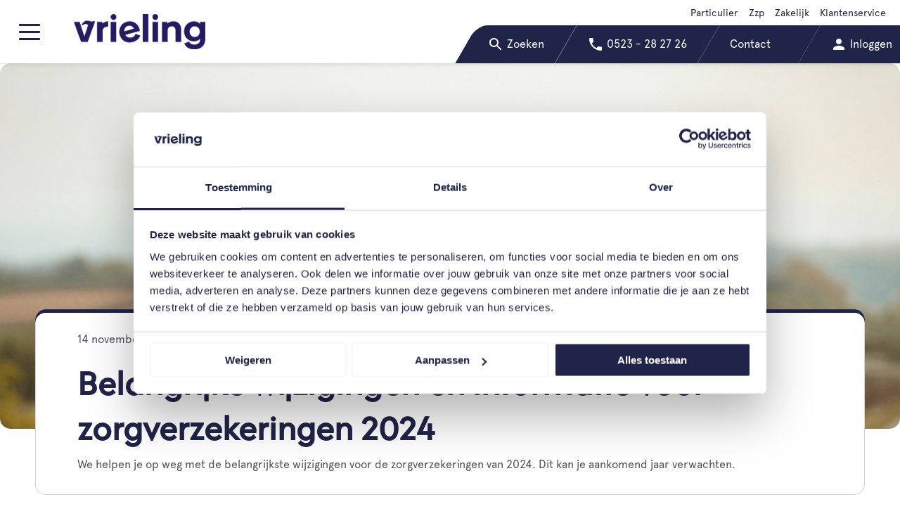

--- FILE ---
content_type: text/html; charset=UTF-8
request_url: https://www.vrieling.nl/nieuws/belangrijke-wijzigingen-en-informatie-voor-zorgverzekeringen-2024
body_size: 6342
content:
<!doctype html>
<html class="no-js" lang="nl">
<head>
    <meta name="viewport" content="width=device-width, initial-scale=1.0">
    <meta name="msapplication-config" content="none">        <link href="https://fonts.googleapis.com/css?family=Rubik:400,700" rel="stylesheet">
        <link href="/assets/css/app.css" rel="stylesheet">        <meta name="facebook-domain-verification" content="0zqjn5gkuluqp24zavim4i7bhgkb8r"/>
        <link rel="icon" href="/favicon.ico">
<title>Vrieling Adviesgroep | Laatste nieuws</title>
<script>dataLayer = [];
(function(w,d,s,l,i){w[l]=w[l]||[];w[l].push({'gtm.start':
new Date().getTime(),event:'gtm.js'});var f=d.getElementsByTagName(s)[0],
j=d.createElement(s),dl=l!='dataLayer'?'&l='+l:'';j.async=true;j.src=
'https://www.googletagmanager.com/gtm.js?id='+i+dl;f.parentNode.insertBefore(j,f);
})(window,document,'script','dataLayer','GTM-WG38M4J');
</script><meta name="generator" content="SEOmatic">
<meta name="keywords" content="nieuws,nieuws vrieling,nieuws vrieling adviesgroep">
<meta name="description" content="Lees hier het laatste nieuws over Vrieling Adviesgroep.">
<meta name="referrer" content="no-referrer-when-downgrade">
<meta name="robots" content="all">
<meta content="180908008605563" property="fb:profile_id">
<meta content="nl_NL" property="og:locale">
<meta content="Vrieling Adviesgroep" property="og:site_name">
<meta content="website" property="og:type">
<meta content="https://www.vrieling.nl/nieuws/belangrijke-wijzigingen-en-informatie-voor-zorgverzekeringen-2024" property="og:url">
<meta content="Laatste nieuws" property="og:title">
<meta content="Lees hier het laatste nieuws over Vrieling Adviesgroep." property="og:description">
<meta content="https://www.vrieling.nl/assets/uploads/images/_1200x630_crop_center-center_82_none/Vrieling-SEO.png?mtime=1734699590" property="og:image">
<meta content="1200" property="og:image:width">
<meta content="630" property="og:image:height">
<meta name="twitter:card" content="summary_large_image">
<meta name="twitter:site" content="@vrielingadvies">
<meta name="twitter:creator" content="@vrielingadvies">
<meta name="twitter:title" content="Laatste nieuws">
<meta name="twitter:description" content="Lees hier het laatste nieuws over Vrieling Adviesgroep.">
<meta name="twitter:image" content="https://www.vrieling.nl/assets/uploads/images/_800x418_crop_center-center_82_none/Vrieling-SEO.png?mtime=1734699590">
<meta name="twitter:image:width" content="800">
<meta name="twitter:image:height" content="418">
<meta name="google-site-verification" content="YKCfmu4f5cdV4ASqtnWvMoAoG6j5iD8Ay7Om_SMvfQA">
<link href="https://www.vrieling.nl/nieuws/belangrijke-wijzigingen-en-informatie-voor-zorgverzekeringen-2024" rel="canonical">
<link href="https://www.vrieling.nl" rel="home">
<link type="text/plain" href="https://www.vrieling.nl/humans.txt" rel="author"></head>
<body itemscope itemtype="http://schema.org/WebPage"><noscript><iframe src="https://www.googletagmanager.com/ns.html?id=GTM-WG38M4J"
height="0" width="0" style="display:none;visibility:hidden"></iframe></noscript>
<header class="main-header">
        
<div class="logo logo--vrieling">
            <a href="https://www.vrieling.nl/" class="logo__link" title="Vrieling Adviesgroep (nl-NL)">
            <img class="logo__image" src="/assets/img/vrieling.png" alt="Vrieling Adviesgroep">
        </a>
    
    </div>
  
  <nav class="nav nav--highlights">
    <ul class="nav__items">
        <li class="nav__item skew">
            <a href="https://www.vrieling.nl/zoeken" class="nav__link" title="Zoeken">
          <span class="unskew">
            
<svg class="icon icon--24 icon--ic_search_48px">
  <use xlink:href="/assets/img/icons/ic_search_48px.svg#ic_search_48px"></use>
</svg>
              <span class="show-for-xlarge">Zoeken</span>
          </span>
            </a>
        </li>
        <li class="nav__item skew">
            <a href="tel:0523282726" class="nav__link" title="0523 - 28 27 26">
          <span class="unskew">
            
<svg class="icon icon--24 icon--ic_phone_48px">
  <use xlink:href="/assets/img/icons/ic_phone_48px.svg#ic_phone_48px"></use>
</svg>
              <span class="show-for-xlarge">0523 - 28 27 26</span>
          </span>
            </a>
        </li>
        <li class="nav__item skew">
            <a href="https://www.vrieling.nl/contact" class="nav__link" title="Contact">
                <span class="unskew">
                    Contact
                </span>
            </a>
        </li>
        <li class="nav__item skew">
            <a href="/klantenservice/inloggen" target="_blank" class="nav__link" title="Inloggen">
          <span class="unskew">
            
<svg class="icon icon--24 icon--ic_person_48px">
  <use xlink:href="/assets/img/icons/ic_person_48px.svg#ic_person_48px"></use>
</svg>
              <span class="show-for-xlarge">Inloggen</span>
          </span>
            </a>
        </li>
    </ul>
</nav>

                                                      

    <nav class="nav nav--meta">
    <ul class="nav__items">
              <li class="nav__item">
          <a href="https://www.vrieling.nl/particulier" class="nav__link" title="Particulier">
            Particulier
          </a>
        </li>
              <li class="nav__item">
          <a href="https://www.vrieling.nl/zakelijk/zzp" class="nav__link" title="Zzp">
            Zzp
          </a>
        </li>
              <li class="nav__item">
          <a href="https://www.vrieling.nl/zakelijk" class="nav__link" title="Zakelijk">
            Zakelijk
          </a>
        </li>
              <li class="nav__item">
          <a href="https://www.vrieling.nl/klantenservice" class="nav__link" title="Klantenservice">
            Klantenservice
          </a>
        </li>
          </ul>
  </nav>

  <a href="#" class="menu-toggler" title="Open het menu">
    <div class="menu-toggler__indicator">
      <span class="indicator-line indicator-line--top"></span>
      <span class="indicator-line indicator-line--middle"></span>
      <span class="indicator-line indicator-line--bottom"></span>
    </div>
  </a>
</header>

<nav class="menu reverse-type">
  <div class="grid-container">
    <div class="grid-x grid-margin-x grid-margin-y">
        
        
                <div class="cell large-6 xlarge-3">
            <h5 class="menu__heading h5">
                <a href="https://www.vrieling.nl/particulier" title="Particulier">
                    Particulier
                </a>
                <svg class="icon icon--12 icon--chevron-down">
                    <use xlink:href="/assets/img/symbols.svg#chevron-down"></use>
                </svg>
            </h5>
            <nav class="nav">
                <ul class="nav__items">
                                    <li>
                        <svg class="icon icon--12 icon--chevron-right">
                            <use xlink:href="/assets/img/icons/chevron-right.svg#chevron-right"></use>
                        </svg>
                        <a href="https://www.vrieling.nl/particulier/verzekeringen" class="nav__link" title="Verzekeringen">Verzekeringen</a>
                    </li>
                                    <li>
                        <svg class="icon icon--12 icon--chevron-right">
                            <use xlink:href="/assets/img/icons/chevron-right.svg#chevron-right"></use>
                        </svg>
                        <a href="https://www.vrieling.nl/makelaardij" class="nav__link" title="Makelaardij">Makelaardij</a>
                    </li>
                                    <li>
                        <svg class="icon icon--12 icon--chevron-right">
                            <use xlink:href="/assets/img/icons/chevron-right.svg#chevron-right"></use>
                        </svg>
                        <a href="https://www.vrieling.nl/particulier/hypotheken" class="nav__link" title="Hypotheken">Hypotheken</a>
                    </li>
                                    <li>
                        <svg class="icon icon--12 icon--chevron-right">
                            <use xlink:href="/assets/img/icons/chevron-right.svg#chevron-right"></use>
                        </svg>
                        <a href="https://www.vrieling.nl/particulier/pensioen" class="nav__link" title="Pensioen">Pensioen</a>
                    </li>
                                    <li>
                        <svg class="icon icon--12 icon--chevron-right">
                            <use xlink:href="/assets/img/icons/chevron-right.svg#chevron-right"></use>
                        </svg>
                        <a href="https://www.vrieling.nl/particulier/preventie" class="nav__link" title="Preventie">Preventie</a>
                    </li>
                                </ul>
            </nav>
        </div>
    
        
        
        
        
        
        
        
        
        
        
        
                <div class="cell large-6 xlarge-3">
            <h5 class="menu__heading h5">
                <a href="https://www.vrieling.nl/zakelijk" title="Zakelijk">
                    Zakelijk
                </a>
                <svg class="icon icon--12 icon--chevron-down">
                    <use xlink:href="/assets/img/symbols.svg#chevron-down"></use>
                </svg>
            </h5>
            <nav class="nav">
                <ul class="nav__items">
                                    <li>
                        <svg class="icon icon--12 icon--chevron-right">
                            <use xlink:href="/assets/img/icons/chevron-right.svg#chevron-right"></use>
                        </svg>
                        <a href="https://www.vrieling.nl/zakelijk/verzekeringen" class="nav__link" title="Verzekeringen">Verzekeringen</a>
                    </li>
                                    <li>
                        <svg class="icon icon--12 icon--chevron-right">
                            <use xlink:href="/assets/img/icons/chevron-right.svg#chevron-right"></use>
                        </svg>
                        <a href="https://www.vrieling.nl/zakelijk/vitalr" class="nav__link" title="Vitalr">Vitalr</a>
                    </li>
                                    <li>
                        <svg class="icon icon--12 icon--chevron-right">
                            <use xlink:href="/assets/img/icons/chevron-right.svg#chevron-right"></use>
                        </svg>
                        <a href="https://www.vrieling.nl/abcpensioen" class="nav__link" title="ABC Pensioen">ABC Pensioen</a>
                    </li>
                                    <li>
                        <svg class="icon icon--12 icon--chevron-right">
                            <use xlink:href="/assets/img/icons/chevron-right.svg#chevron-right"></use>
                        </svg>
                        <a href="https://www.vrieling.nl/zakelijk/vitalr" class="nav__link" title="Arbodienst">Arbodienst</a>
                    </li>
                                    <li>
                        <svg class="icon icon--12 icon--chevron-right">
                            <use xlink:href="/assets/img/icons/chevron-right.svg#chevron-right"></use>
                        </svg>
                        <a href="https://www.vrieling.nl/zakelijk/makelaardij" class="nav__link" title="Makelaardij">Makelaardij</a>
                    </li>
                                </ul>
            </nav>
        </div>
    
        
        
        
        
        
        
        
        
        
        
        
                <div class="cell large-6 xlarge-3">
            <h5 class="menu__heading h5">
                <a href="https://www.vrieling.nl/agrarisch" title="Agrarisch">
                    Agrarisch
                </a>
                <svg class="icon icon--12 icon--chevron-down">
                    <use xlink:href="/assets/img/symbols.svg#chevron-down"></use>
                </svg>
            </h5>
            <nav class="nav">
                <ul class="nav__items">
                                    <li>
                        <svg class="icon icon--12 icon--chevron-right">
                            <use xlink:href="/assets/img/icons/chevron-right.svg#chevron-right"></use>
                        </svg>
                        <a href="https://www.vrieling.nl/agrarisch/verzekeringen" class="nav__link" title="Verzekeringen">Verzekeringen</a>
                    </li>
                                    <li>
                        <svg class="icon icon--12 icon--chevron-right">
                            <use xlink:href="/assets/img/icons/chevron-right.svg#chevron-right"></use>
                        </svg>
                        <a href="https://www.vrieling.nl/abcpensioen" class="nav__link" title="Pensioen">Pensioen</a>
                    </li>
                                    <li>
                        <svg class="icon icon--12 icon--chevron-right">
                            <use xlink:href="/assets/img/icons/chevron-right.svg#chevron-right"></use>
                        </svg>
                        <a href="https://www.vrieling.nl/zakelijk/vitalr" class="nav__link" title="Arbodienst">Arbodienst</a>
                    </li>
                                </ul>
            </nav>
        </div>
    
        
        
        
        
        
        
        
                <div class="cell large-6 xlarge-3">
            <h5 class="menu__heading h5">
                <a href="https://www.vrieling.nl/over-vrieling" title="Meer Vrieling">
                    Meer Vrieling
                </a>
                <svg class="icon icon--12 icon--chevron-down">
                    <use xlink:href="/assets/img/symbols.svg#chevron-down"></use>
                </svg>
            </h5>
            <nav class="nav">
                <ul class="nav__items">
                                    <li>
                        <svg class="icon icon--12 icon--chevron-right">
                            <use xlink:href="/assets/img/icons/chevron-right.svg#chevron-right"></use>
                        </svg>
                        <a href="https://www.vrieling.nl/klantenservice" class="nav__link" title="Klantenservice">Klantenservice</a>
                    </li>
                                    <li>
                        <svg class="icon icon--12 icon--chevron-right">
                            <use xlink:href="/assets/img/icons/chevron-right.svg#chevron-right"></use>
                        </svg>
                        <a href="https://www.vrieling.nl/klantenservice/schade-melden" class="nav__link" title="Schade melden">Schade melden</a>
                    </li>
                                    <li>
                        <svg class="icon icon--12 icon--chevron-right">
                            <use xlink:href="/assets/img/icons/chevron-right.svg#chevron-right"></use>
                        </svg>
                        <a href="https://www.vrieling.nl/klantenservice/polisvoorwaarden" class="nav__link" title="Polisvoorwaarden">Polisvoorwaarden</a>
                    </li>
                                    <li>
                        <svg class="icon icon--12 icon--chevron-right">
                            <use xlink:href="/assets/img/icons/chevron-right.svg#chevron-right"></use>
                        </svg>
                        <a href="https://www.vrieling.nl/over-vrieling" class="nav__link" title="Over Vrieling">Over Vrieling</a>
                    </li>
                                    <li>
                        <svg class="icon icon--12 icon--chevron-right">
                            <use xlink:href="/assets/img/icons/chevron-right.svg#chevron-right"></use>
                        </svg>
                        <a href="https://www.vrieling.nl/over-vrieling/onze-medewerkers" class="nav__link" title="Onze medewerkers">Onze medewerkers</a>
                    </li>
                                    <li>
                        <svg class="icon icon--12 icon--chevron-right">
                            <use xlink:href="/assets/img/icons/chevron-right.svg#chevron-right"></use>
                        </svg>
                        <a href="https://www.vrieling.nl/nieuws" class="nav__link" title="Nieuws">Nieuws</a>
                    </li>
                                    <li>
                        <svg class="icon icon--12 icon--chevron-right">
                            <use xlink:href="/assets/img/icons/chevron-right.svg#chevron-right"></use>
                        </svg>
                        <a href="https://www.vrieling.nl/contact" class="nav__link" title="Contact">Contact</a>
                    </li>
                                </ul>
            </nav>
        </div>
    
        
        
        
        
        
        
        
        
        
        
        
        
        
        
    </div>
  </div>
</nav>
<main class="main-content">            <div class="visual visual--hero" style="background-image: url(/assets/uploads/images/staticHeader/_staticHeader/zorgupdate-2023-2024.jpg);"></div>
    
    
    
                        
    <div class="grid-container content--block">
        <div class="callout callout--branded callout--padded callout--default margin-bottom-2 callout-horizontal-padded callout--news">
            <div class="grid-x align-middle">
                <div class="cell auto">
                                            <p>
                            <time datetime="2023-11-14">14 november 2023</time>
                        </p>

                        <h1 class="text-primary">
                            Belangrijke wijzigingen en informatie voor zorgverzekeringen 2024
                        </h1>
                    
                                            <p>We helpen je op weg met de belangrijkste wijzigingen voor de zorgverzekeringen van 2024. Dit kan je aankomend jaar verwachten.</p>
                    
                                    </div>

                
                            </div>
        </div>
    </div>
            <div class="pane">
    <div class="grid-container content--block"><div class="grid-x grid-margin-x align-middle">
                        
                            <div class="cell auto text--only small-order-2 large-order-2">
                                            <h2 class="text-primary">In 2024 stijgt de zorgpremie met ongeveer € 12,- per maand<br /></h2>
<p>Door onder andere loonstijgingen in de zorg, inflatie en de vraag naar meer zorg stijgt de zorgpremie naar gemiddeld € 149,- per maand in 2024. Het verplichte risico zal in 2024 gelijk blijven van € 385,-.</p>
<h3 class="text-primary">De zorgtoeslag daalt. Wat betekent dit voor mij?</h3>
<p>Dat de zorgtoeslag daalt, heeft te maken met de stijging van de zorgtoeslag in 2023. In 2023 is de zorgtoeslag tijdelijk verhoogd om koopkrachtsteun te verlenen. De tijdelijke verhoging komt te vervallen in 2024, waardoor je dit zult merken als een daling.</p>
<p>In 2024 wordt de toeslag maximaal € 127,- per maand.</p>
<h2 class="text-primary">Wijzigingen in de zorgverzekeringen</h2>
<p>Er zal weinig veranderen in de basisverzekering. De wijzigingen zitten in:</p>
<ul><li><strong>Bevalling en kraamzorg</strong><br />De kraamzorg wordt flexibeler. Kraamzorg kan opgenomen worden in een periode van zes weken. Dit was een periode van tien dagen.</li><li><strong>Herstelzorg na COVID-19</strong><br />Er is goed nieuws voor mensen die extra herstelzorg nodig hebben na covid-19. De voorzieningen worden verlengd tot 1 januari 2025.</li><li><strong>Aanpak voor overgewicht en obesitas bij kinderen</strong><br />Er zijn nieuwe mogelijkheden om kinderen te helpen die te zwaar zijn. Ze kunnen nu een programma (gecombineerde leefstijl interventie) volgen dat 3 jaar duurt. In dat programma krijgen ze verschillende soorten hulp, zoals kijken naar hun leefstijl, 2 jaar begeleiding, en daarna nog nazorg.</li><li><strong>Valpreventie voor ouderen</strong><br />Ouderen met een matig valrisico krijgen vanuit de gemeente de kans om deel te nemen aan valpreventieve bewegingsinterventies. Voor ouderen met een hoog valrisico, die eerst door middel van een screening worden beoordeeld, zal vanaf 2024 de valpreventieve bewegingsinterventie vergoed worden vanuit het basispakket.</li></ul>
<h2 class="text-primary">Informatieve zorgavond</h2>
<p>Wij zijn verheugd om aan te kondigen dat wij onze krachten bundelen met de Stadkamer en dat de Bibliotheek Hardenberg en de Bibliotheek Dedemsvaart hun locatie faciliteren voor een informatieve zorgavond. We organiseren drie avonden om de inwoners uit Gemeente Hardenberg en Zwolle uitgebreid te informeren over de veranderingen in de zorgverzekeringen.</p>
<ul><li><strong>30 november</strong> in de Bibliotheek Dedemsvaart om 19:00 uur</li><li><strong>7 december </strong>in de Stadkamer, Zwolle om 19:30 uur</li><li><strong>12 december </strong>in de Bibliotheek Hardenberg om 19:00 uur</li></ul>
<p><strong>Met gratis toegang voor iedereen. </strong></p>
<h2 class="text-primary">Niet te vergeten: belangrijke data</h2>
<ul><li>Uiterlijk <strong>12 november</strong> maken de zorgverzekeraars hun premies voor de zorgverzekering van 2024 bekend.</li><li>Tot en met <strong>31 december 2023</strong> kan je je huidige zorgverzekering opzeggen.</li><li>Tot en met <strong>31 januari 2024</strong> kan je een nieuwe zorgverzekering afsluiten, mits je de oude verzekering hebt opgezegd voor 31 december 2023. De nieuwe zorgverzekering gaat met terugwerkende kracht in op 1 januari 2024.</li></ul>
<h2 class="text-primary">Vraag 't ons zorgteam</h2>
<p>Je zorgverzekering kan complex zijn, maar Vrieling staat voor je klaar. We helpen je de beste vergelijking te maken zowel in dekking als prijs.<br /></p>
<p>Het zorgteam is te bereiken via <a href="tel:0523208040">0523 20 80 40</a> of door een berichtje te sturen via <a href="https://wa.me/31651487608" target="_blank" rel="noreferrer noopener">WhatsApp naar 06 514 876 08</a>. Wil je een gratis zorgcheck inplannen? Dat kan!</p>
<p><a href="https://www.vrieling.nl/zorgcheck" class="button button--more quaternary">Zorgcheck inplannen</a></p>
                                    </div>
                                            </div></div>
</div>
    </main><footer class="main-footer">
    <div class="grid-container">
        <div class="grid-x grid-margin-x">
            <div class="cell xlarge-8 show-for-xlarge">
                <div class="grid-x grid-margin-x">
                                                                <div class="cell auto">
                            <nav class="main-footer__nav nav">
                                <a href="https://www.vrieling.nl/particulier" title="Particulier">                                <h5 class="main-footer__heading text-primary">Particulier</h5>
                                </a>                                <ul class="nav__items">
                                                                            <li class="nav__item">
                                            <a href="https://www.vrieling.nl/particulier/verzekeringen" class="nav__link" title="Verzekeringen">Verzekeringen</a>
                                        </li>
                                                                            <li class="nav__item">
                                            <a href="https://www.vrieling.nl/makelaardij" class="nav__link" title="Makelaardij">Makelaardij</a>
                                        </li>
                                                                            <li class="nav__item">
                                            <a href="https://www.vrieling.nl/particulier/hypotheken" class="nav__link" title="Hypotheken">Hypotheken</a>
                                        </li>
                                                                            <li class="nav__item">
                                            <a href="https://www.vrieling.nl/particulier/pensioen" class="nav__link" title="Pensioen">Pensioen</a>
                                        </li>
                                                                            <li class="nav__item">
                                            <a href="https://www.vrieling.nl/particulier/wonen" class="nav__link" title="Jouw woonvragen beantwoord">Jouw woonvragen beantwoord</a>
                                        </li>
                                                                            <li class="nav__item">
                                            <a href="https://www.vrieling.nl/particulier/preventie" class="nav__link" title="Preventie">Preventie</a>
                                        </li>
                                                                    </ul>
                            </nav>
                        </div>
                                            <div class="cell auto">
                            <nav class="main-footer__nav nav">
                                <a href="https://www.vrieling.nl/zakelijk" title="Zakelijk">                                <h5 class="main-footer__heading text-primary">Zakelijk</h5>
                                </a>                                <ul class="nav__items">
                                                                            <li class="nav__item">
                                            <a href="https://www.vrieling.nl/zakelijk/verzekeringen" class="nav__link" title="Verzekeringen">Verzekeringen</a>
                                        </li>
                                                                            <li class="nav__item">
                                            <a href="https://www.vrieling.nl/zakelijk/vitalr" class="nav__link" title="Vitalr">Vitalr</a>
                                        </li>
                                                                            <li class="nav__item">
                                            <a href="https://www.vrieling.nl/abcpensioen" class="nav__link" title="Pensioen">Pensioen</a>
                                        </li>
                                                                            <li class="nav__item">
                                            <a href="https://www.vrieling.nl/zakelijk/makelaardij" class="nav__link" title="Makelaardij">Makelaardij</a>
                                        </li>
                                                                            <li class="nav__item">
                                            <a href="https://www.vrieling.nl/zakelijk/preventie" class="nav__link" title="Preventie">Preventie</a>
                                        </li>
                                                                    </ul>
                            </nav>
                        </div>
                                            <div class="cell auto">
                            <nav class="main-footer__nav nav">
                                <a href="https://www.vrieling.nl/agrarisch" title="Agrarisch">                                <h5 class="main-footer__heading text-primary">Agrarisch</h5>
                                </a>                                <ul class="nav__items">
                                                                            <li class="nav__item">
                                            <a href="https://www.vrieling.nl/agrarisch/verzekeringen" class="nav__link" title="Verzekeringen">Verzekeringen</a>
                                        </li>
                                                                            <li class="nav__item">
                                            <a href="https://www.vrieling.nl/abcpensioen" class="nav__link" title="Pensioen">Pensioen</a>
                                        </li>
                                                                    </ul>
                            </nav>
                        </div>
                                            <div class="cell auto">
                            <nav class="main-footer__nav nav">
                                <a href="https://www.vrieling.nl/over-vrieling" title="Meer Vrieling">                                <h5 class="main-footer__heading text-primary">Meer Vrieling</h5>
                                </a>                                <ul class="nav__items">
                                                                            <li class="nav__item">
                                            <a href="https://www.vrieling.nl/over-vrieling" class="nav__link" title="Over Vrieling">Over Vrieling</a>
                                        </li>
                                                                            <li class="nav__item">
                                            <a href="https://www.vrieling.nl/contact" class="nav__link" title="Onze kantoren">Onze kantoren</a>
                                        </li>
                                                                            <li class="nav__item">
                                            <a href="https://www.vrieling.nl/vacatures" class="nav__link" title="Vacatures">Vacatures</a>
                                        </li>
                                                                            <li class="nav__item">
                                            <a href="https://www.vrieling.nl/academie" class="nav__link" title="Vrieling Academie">Vrieling Academie</a>
                                        </li>
                                                                            <li class="nav__item">
                                            <a href="https://www.vrieling.nl/nieuws" class="nav__link" title="Nieuws">Nieuws</a>
                                        </li>
                                                                    </ul>
                            </nav>
                        </div>
                                    </div>
            </div>
            <div class="cell xlarge-3 xlarge-offset-1">
                                    
                    
                                                                                                    
                        
                        
                        
                        
    <article class="item item--office reverse-type">
    

  
<h5 class="item__heading">
  Dedemsvaart
</h5>
    <p class="item__description">Langewijk 47, 7701 AB Dedemsvaart</p>
    <p class="item__status">
            <svg class="item__status__indicator" width="8" height="8">
        <circle cx="4" cy="4" r="4" fill="#7ED321"></circle>
    </svg> dit kantoor is nu open
    </p>
</article>                                    
                    
                                                                                                    
                        
                        
                        
    <article class="item item--office reverse-type">
    

  
<h5 class="item__heading">
  Hardenberg
</h5>
    <p class="item__description">Stelling 5, 7773 ND Hardenberg</p>
    <p class="item__status">
            <svg class="item__status__indicator" width="8" height="8">
        <circle cx="4" cy="4" r="4" fill="#7ED321"></circle>
    </svg> dit kantoor is nu open
    </p>
</article>                                    
                    
                                                                                                    
                        
                        
                        
    <article class="item item--office reverse-type">
    

  
<h5 class="item__heading">
  Zwolle
</h5>
    <p class="item__description">Eekwal 31, 8011 LB Zwolle</p>
    <p class="item__status">
            <svg class="item__status__indicator" width="8" height="8">
        <circle cx="4" cy="4" r="4" fill="#7ED321"></circle>
    </svg> dit kantoor is nu open
    </p>
</article>                                <article class="item item--office reverse-type">
                    

    
<a
        href="/contact"
      title=""
  class="button quaternary expanded"
  >
Naar contactgegevens
            
<svg class="icon icon--10 icon--chevron-right">
  <use xlink:href="/assets/img/icons/chevron-right.svg#chevron-right"></use>
</svg>
    </a>
                </article>
            </div>
        </div>
    </div>
    <div class="grid-container">
        <div class="grid-x">
            <div class="cell xlarge-5">
                <ul class="main-footer__list main-footer__list--quality-marks list">
                                                                                            <li class="list__item">
                                <a href="https://www.vrieling.nl/iso-9001-certificaat" class="list__link" title="Register Quality: ISO 9001">
                                    <img src="/assets/img/quality/iso9001.jpg" alt="Register Quality: ISO 9001">
                                </a>
                            </li>
                                                    <li class="list__item">
                                <a href="https://www.vrieling.nl/iso-27001-certificaat" class="list__link" title="ISO 27001">
                                    <img src="/assets/img/quality/iso27001.jpg" alt="ISO 27001">
                                </a>
                            </li>
                                                    <li class="list__item">
                                <a href="https://www.vrieling.nl/over-vrieling/adfiz" class="list__link" title="Lid van Adfiz">
                                    <img src="/assets/img/quality/adfiz.jpg" alt="Lid van Adfiz">
                                </a>
                            </li>
                                                    <li class="list__item">
                                <a href="https://www.vrieling.nl/over-vrieling/nvm" class="list__link" title="Nederlandse Vereniging van Makelaars">
                                    <img src="/assets/img/quality/nvm.jpg" alt="Nederlandse Vereniging van Makelaars">
                                </a>
                            </li>
                                                    <li class="list__item">
                                <a href="https://www.vrieling.nl/over-vrieling/funda" class="list__link" title="Funda">
                                    <img src="/assets/img/quality/funda.jpg" alt="Funda">
                                </a>
                            </li>
                                                    <li class="list__item">
                                <a href="https://www.vrieling.nl/over-vrieling/seh" class="list__link" title="Erkend Financieel Adviseur">
                                    <img src="/assets/img/quality/efa.jpg" alt="Erkend Financieel Adviseur">
                                </a>
                            </li>
                                                            </ul>
            </div>
            <div class="cell xlarge-4">
                <ul class="main-footer__list main-footer__list--links list">
                                                                                            <li class="list__item">
                                <a href="https://www.vrieling.nl/over-vrieling/privacy" class="list__link" title="Privacy">
                                    Privacy
                                </a>
                            </li>
                                                    <li class="list__item">
                                <a href="https://www.vrieling.nl/over-vrieling/cookies" class="list__link" title="Cookies">
                                    Cookies
                                </a>
                            </li>
                                                    <li class="list__item">
                                <a href="https://www.vrieling.nl/over-vrieling/disclaimer" class="list__link" title="Disclaimer">
                                    Disclaimer
                                </a>
                            </li>
                                                    <li class="list__item">
                                <a href="https://www.vrieling.nl/klantenservice" class="list__link" title="Klantenservice">
                                    Klantenservice
                                </a>
                            </li>
                                                            </ul>
            </div>
            <div class="cell xlarge-3">
                <ul class="main-footer__list main-footer__list--social-media list">
                                                                                            <li class="list__item">
                                

  
<a
      href="https://www.facebook.com/vrielingadviesgroep"
    target="_blank"
  class="icon-badge icon-badge--40 icon-badge--primary ">
  
<svg class="icon icon--16 icon--facebook">
  <use xlink:href="/assets/img/icons/facebook.svg#facebook"></use>
</svg>
</a>
                            </li>
                                                    <li class="list__item">
                                

  
<a
      href="https://www.instagram.com/vrielingadviesgroep/"
    target="_blank"
  class="icon-badge icon-badge--40 icon-badge--primary ">
  
<svg class="icon icon--16 icon--instagram">
  <use xlink:href="/assets/img/icons/instagram.svg#instagram"></use>
</svg>
</a>
                            </li>
                                                    <li class="list__item">
                                

  
<a
      href="https://nl.linkedin.com/company/vrieling-adviesgroep"
    target="_blank"
  class="icon-badge icon-badge--40 icon-badge--primary ">
  
<svg class="icon icon--16 icon--linkedin">
  <use xlink:href="/assets/img/icons/linkedin.svg#linkedin"></use>
</svg>
</a>
                            </li>
                                                            </ul>
            </div>
        </div>
    </div>
</footer>
<script type="text/javascript">
        window.csrfTokenName = "CRAFT_CSRF_TOKEN";
        window.csrfTokenValue = "K1HMasdzyKYE8Czq8zcAOCFxnmhYXRSDSS5dXoBFyaF\u002Dt4QUk_Ax_EVir1KXPaKRbd1DnbFZa3xKPaoiKwpV9hF9JT_rfKj4EdvAeaqgcrk\u003D";
    </script>
    <script src="/assets/js/app-min.js"></script><div id="ie-modal">
    <div class="ie-modal-content">
        <div class="grid-container">
            <p>
                U bezoekt de website in Internet Explorer, deze browser is verouderd. Wij kunnen u niet garanderen dat
                de website optimaal functioneert. Wij raden u aan een andere browser te gebruiken.
            </p>
            <button id="ie-modal-close" type="button" class="button quaternary">Sluiten</button>
        </div>
    </div>
</div><script type="application/ld+json">{"@context":"http://schema.org","@graph":[{"@type":"WebPage","author":{"@id":"#identity"},"copyrightHolder":{"@id":"#identity"},"copyrightYear":"2023","creator":{"@id":"#creator"},"dateModified":"2023-11-29T12:18:17+01:00","datePublished":"2023-11-14T15:33:00+01:00","description":"Lees hier het laatste nieuws over Vrieling Adviesgroep.","headline":"Laatste nieuws","image":{"@type":"ImageObject","url":"https://www.vrieling.nl/assets/uploads/images/_1200x630_crop_center-center_82_none/Vrieling-SEO.png?mtime=1734699590"},"inLanguage":"nl-nl","mainEntityOfPage":"https://www.vrieling.nl/nieuws/belangrijke-wijzigingen-en-informatie-voor-zorgverzekeringen-2024","name":"Laatste nieuws","publisher":{"@id":"#creator"},"url":"https://www.vrieling.nl/nieuws/belangrijke-wijzigingen-en-informatie-voor-zorgverzekeringen-2024"},{"@id":"#identity","@type":"LocalBusiness","description":"Vrieling adviseert vanuit Dedemsvaart, Hardenberg en Zwolle over verzekeringen, hypotheken, vastgoed, pensioenen, bankzaken en verzuim.","image":{"@type":"ImageObject","height":"266","url":"https://www.vrieling.nl/assets/uploads/images/Vrieling-18.03-logo.png","width":"1661"},"logo":{"@type":"ImageObject","height":"60","url":"https://www.vrieling.nl/assets/uploads/images/_600x60_fit_center-center_82_none/Vrieling-SEO.png?mtime=1734699590","width":"120"},"name":"Vrieling Adviesgroep","openingHoursSpecification":[{"@type":"OpeningHoursSpecification","closes":"17:30:00","dayOfWeek":["Monday"],"opens":"08:30:00"},{"@type":"OpeningHoursSpecification","closes":"17:30:00","dayOfWeek":["Tuesday"],"opens":"08:30:00"},{"@type":"OpeningHoursSpecification","closes":"17:30:00","dayOfWeek":["Wednesday"],"opens":"08:30:00"},{"@type":"OpeningHoursSpecification","closes":"17:30:00","dayOfWeek":["Thursday"],"opens":"08:30:00"},{"@type":"OpeningHoursSpecification","closes":"17:30:00","dayOfWeek":["Friday"],"opens":"08:30:00"}],"priceRange":"$"},{"@id":"https://vrieling.nl#creator","@type":"Organization","address":{"@type":"PostalAddress","addressCountry":"Nederland","addressLocality":"Hardenberg","addressRegion":"Overijssel","postalCode":"7773 ND","streetAddress":"Stelling 5"},"alternateName":"Vrieling Adviesgroep","description":"Vrieling adviseert vanuit Dedemsvaart, Hardenberg en Zwolle over verzekeringen, hypotheken, verkoop en aankoop van vastgoed, pensioenen, bankzaken en verzuim.","email":"mail@vrieling.nl","image":{"@type":"ImageObject","height":"266","url":"https://www.vrieling.nl/assets/uploads/images/Vrieling-18.03-logo.png","width":"1661"},"logo":{"@type":"ImageObject","height":"60","url":"https://www.vrieling.nl/assets/uploads/images/_600x60_fit_center-center_82_none/Vrieling-SEO.png?mtime=1734699590","width":"120"},"name":"Vrieling Adviesgroep","telephone":"+31523282726","url":"https://vrieling.nl"},{"@type":"BreadcrumbList","description":"Breadcrumbs list","itemListElement":[{"@type":"ListItem","item":"https://www.vrieling.nl","name":"Persoonlijk advies","position":1},{"@type":"ListItem","item":"https://www.vrieling.nl/nieuws","name":"Nieuws","position":2},{"@type":"ListItem","item":"https://www.vrieling.nl/nieuws/belangrijke-wijzigingen-en-informatie-voor-zorgverzekeringen-2024","name":"Belangrijke wijzigingen en informatie voor zorgverzekeringen 2024","position":3}],"name":"Breadcrumbs"}]}</script></body>
</html>


--- FILE ---
content_type: text/css
request_url: https://www.vrieling.nl/assets/css/app.css
body_size: 70987
content:
@font-face{font-family:"Gravita GEO";src:url(/assets/fonts/gravita/GravitaGEO-Regular-BF657928845edb5.otf) format("opentype")}@font-face{font-family:Apercu;src:url(/assets/fonts/apercupro/Apercu_Regular.otf) format("opentype")}.h1,.h2,.h3,h1,h2,h3{font-family:"Gravita GEO",sans-serif!important}.h1,h1{font-weight:700!important}@media print,screen and (min-width:30em){.reveal,.reveal.large,.reveal.small,.reveal.tiny{right:auto;left:auto;margin:0 auto}}/*! normalize.css v8.0.0 | MIT License | github.com/necolas/normalize.css */html{line-height:1.15;-webkit-text-size-adjust:100%}hr{-webkit-box-sizing:content-box;box-sizing:content-box;overflow:visible}pre{font-family:monospace,monospace;font-size:1em;overflow:auto}abbr[title]{-webkit-text-decoration:underline dotted}code,kbd,samp{font-family:monospace,monospace;font-size:1em}sub,sup{font-size:75%;line-height:0;position:relative;vertical-align:baseline}sub{bottom:-.25em}sup{top:-.5em}img{border-style:none;display:inline-block;vertical-align:middle;max-width:100%;height:auto;-ms-interpolation-mode:bicubic}button,input,optgroup,select,textarea{font-family:inherit;font-size:100%;line-height:1.15;margin:0}button,input{overflow:visible}button,select{text-transform:none}[type=button],[type=reset],[type=submit],button{-webkit-appearance:button}[type=button]::-moz-focus-inner,[type=reset]::-moz-focus-inner,[type=submit]::-moz-focus-inner,button::-moz-focus-inner{border-style:none;padding:0}[type=button]:-moz-focusring,[type=reset]:-moz-focusring,[type=submit]:-moz-focusring,button:-moz-focusring{outline:ButtonText dotted 1px}legend{-webkit-box-sizing:border-box;box-sizing:border-box;color:inherit;display:table;max-width:100%;padding:0;white-space:normal}progress{vertical-align:baseline}textarea{overflow:auto}[type=checkbox],[type=radio]{-webkit-box-sizing:border-box;box-sizing:border-box;padding:0}[type=number]::-webkit-inner-spin-button,[type=number]::-webkit-outer-spin-button{height:auto}[type=search]{-webkit-appearance:textfield;outline-offset:-2px}[type=search]::-webkit-search-decoration{-webkit-appearance:none}::-webkit-file-upload-button{-webkit-appearance:button;font:inherit}details{display:block}summary{display:list-item}[hidden],template{display:none}.foundation-mq{font-family:"small=0em&medium=30em&large=48em&xlarge=64em&xxlarge=76.25em"}html{-webkit-box-sizing:border-box;box-sizing:border-box;font-size:16px}*,::after,::before{-webkit-box-sizing:inherit;box-sizing:inherit}body{margin:0;padding:0;background:#fff;font-family:Apercu,Times,serif;font-weight:400;line-height:1.875;color:#4d5160;-webkit-font-smoothing:antialiased;-moz-osx-font-smoothing:grayscale}select{-webkit-box-sizing:border-box;box-sizing:border-box;width:100%}.map_canvas embed,.map_canvas img,.map_canvas object,.mqa-display embed,.mqa-display img,.mqa-display object{max-width:none!important}button{padding:0;-webkit-appearance:none;-moz-appearance:none;appearance:none;border:0;border-radius:15px;background:0 0;line-height:1;cursor:auto}[data-whatinput=mouse] button{outline:0}button,input,optgroup,select,textarea{font-family:inherit}.is-visible{display:block!important}.is-hidden{display:none!important}.grid-container{max-width:76.25rem;margin-left:auto;margin-right:auto}.grid-container.fluid{padding-right:.3125rem;padding-left:.3125rem;max-width:100%;margin-left:auto;margin-right:auto}@media print,screen and (min-width:30em){.grid-container,.grid-container.fluid{padding-right:.625rem;padding-left:.625rem}}@media print,screen and (min-width:48em){.grid-container.fluid{padding-right:1.25rem;padding-left:1.25rem}}.grid-container.full{padding-right:0;padding-left:0;max-width:100%;margin-left:auto;margin-right:auto}.grid-x{display:-webkit-box;display:-webkit-flex;display:-ms-flexbox;display:flex;-webkit-box-orient:horizontal;-webkit-box-direction:normal;-webkit-flex-flow:row wrap;-ms-flex-flow:row wrap;flex-flow:row wrap}.cell{-webkit-box-flex:0;-webkit-flex:0 0 auto;-ms-flex:0 0 auto;flex:0 0 auto;min-height:0;min-width:0;width:100%}.cell.auto{-webkit-box-flex:1;-webkit-flex:1 1 0px;-ms-flex:1 1 0px;flex:1 1 0px}.cell.shrink{-webkit-box-flex:0;-webkit-flex:0 0 auto;-ms-flex:0 0 auto;flex:0 0 auto}.grid-x>.auto,.grid-x>.shrink{width:auto}.grid-x>.small-1,.grid-x>.small-10,.grid-x>.small-11,.grid-x>.small-12,.grid-x>.small-2,.grid-x>.small-3,.grid-x>.small-4,.grid-x>.small-5,.grid-x>.small-6,.grid-x>.small-7,.grid-x>.small-8,.grid-x>.small-9,.grid-x>.small-full,.grid-x>.small-shrink{-webkit-flex-basis:auto;-ms-flex-preferred-size:auto;flex-basis:auto}@media print,screen and (min-width:30em){.grid-x>.medium-1,.grid-x>.medium-10,.grid-x>.medium-11,.grid-x>.medium-12,.grid-x>.medium-2,.grid-x>.medium-3,.grid-x>.medium-4,.grid-x>.medium-5,.grid-x>.medium-6,.grid-x>.medium-7,.grid-x>.medium-8,.grid-x>.medium-9,.grid-x>.medium-full,.grid-x>.medium-shrink{-webkit-flex-basis:auto;-ms-flex-preferred-size:auto;flex-basis:auto}}@media print,screen and (min-width:48em){.grid-x>.large-1,.grid-x>.large-10,.grid-x>.large-11,.grid-x>.large-12,.grid-x>.large-2,.grid-x>.large-3,.grid-x>.large-4,.grid-x>.large-5,.grid-x>.large-6,.grid-x>.large-7,.grid-x>.large-8,.grid-x>.large-9,.grid-x>.large-full,.grid-x>.large-shrink{-webkit-flex-basis:auto;-ms-flex-preferred-size:auto;flex-basis:auto}}@media screen and (min-width:64em){.grid-x>.xlarge-1,.grid-x>.xlarge-10,.grid-x>.xlarge-11,.grid-x>.xlarge-12,.grid-x>.xlarge-2,.grid-x>.xlarge-3,.grid-x>.xlarge-4,.grid-x>.xlarge-5,.grid-x>.xlarge-6,.grid-x>.xlarge-7,.grid-x>.xlarge-8,.grid-x>.xlarge-9,.grid-x>.xlarge-full,.grid-x>.xlarge-shrink{-webkit-flex-basis:auto;-ms-flex-preferred-size:auto;flex-basis:auto}}@media screen and (min-width:76.25em){.grid-x>.xxlarge-1,.grid-x>.xxlarge-10,.grid-x>.xxlarge-11,.grid-x>.xxlarge-12,.grid-x>.xxlarge-2,.grid-x>.xxlarge-3,.grid-x>.xxlarge-4,.grid-x>.xxlarge-5,.grid-x>.xxlarge-6,.grid-x>.xxlarge-7,.grid-x>.xxlarge-8,.grid-x>.xxlarge-9,.grid-x>.xxlarge-full,.grid-x>.xxlarge-shrink{-webkit-flex-basis:auto;-ms-flex-preferred-size:auto;flex-basis:auto}}.grid-x>.small-1,.grid-x>.small-10,.grid-x>.small-11,.grid-x>.small-12,.grid-x>.small-2,.grid-x>.small-3,.grid-x>.small-4,.grid-x>.small-5,.grid-x>.small-6,.grid-x>.small-7,.grid-x>.small-8,.grid-x>.small-9{-webkit-box-flex:0;-webkit-flex:0 0 auto;-ms-flex:0 0 auto;flex:0 0 auto}.grid-x>.small-1{width:8.33333%}.grid-x>.small-2{width:16.66667%}.grid-x>.small-3{width:25%}.grid-x>.small-4{width:33.33333%}.grid-x>.small-5{width:41.66667%}.grid-x>.small-6{width:50%}.grid-x>.small-7{width:58.33333%}.grid-x>.small-8{width:66.66667%}.grid-x>.small-9{width:75%}.grid-x>.small-10{width:83.33333%}.grid-x>.small-11{width:91.66667%}.grid-x>.small-12{width:100%}@media print,screen and (min-width:30em){.grid-x>.medium-auto{-webkit-box-flex:1;-webkit-flex:1 1 0px;-ms-flex:1 1 0px;flex:1 1 0px;width:auto}.grid-x>.medium-1,.grid-x>.medium-10,.grid-x>.medium-11,.grid-x>.medium-12,.grid-x>.medium-2,.grid-x>.medium-3,.grid-x>.medium-4,.grid-x>.medium-5,.grid-x>.medium-6,.grid-x>.medium-7,.grid-x>.medium-8,.grid-x>.medium-9,.grid-x>.medium-shrink{-webkit-box-flex:0;-webkit-flex:0 0 auto;-ms-flex:0 0 auto;flex:0 0 auto}.grid-x>.medium-shrink{width:auto}.grid-x>.medium-1{width:8.33333%}.grid-x>.medium-2{width:16.66667%}.grid-x>.medium-3{width:25%}.grid-x>.medium-4{width:33.33333%}.grid-x>.medium-5{width:41.66667%}.grid-x>.medium-6{width:50%}.grid-x>.medium-7{width:58.33333%}.grid-x>.medium-8{width:66.66667%}.grid-x>.medium-9{width:75%}.grid-x>.medium-10{width:83.33333%}.grid-x>.medium-11{width:91.66667%}.grid-x>.medium-12{width:100%}}@media print,screen and (min-width:48em){.grid-x>.large-auto{-webkit-box-flex:1;-webkit-flex:1 1 0px;-ms-flex:1 1 0px;flex:1 1 0px;width:auto}.grid-x>.large-1,.grid-x>.large-10,.grid-x>.large-11,.grid-x>.large-12,.grid-x>.large-2,.grid-x>.large-3,.grid-x>.large-4,.grid-x>.large-5,.grid-x>.large-6,.grid-x>.large-7,.grid-x>.large-8,.grid-x>.large-9,.grid-x>.large-shrink{-webkit-box-flex:0;-webkit-flex:0 0 auto;-ms-flex:0 0 auto;flex:0 0 auto}.grid-x>.large-shrink{width:auto}.grid-x>.large-1{width:8.33333%}.grid-x>.large-2{width:16.66667%}.grid-x>.large-3{width:25%}.grid-x>.large-4{width:33.33333%}.grid-x>.large-5{width:41.66667%}.grid-x>.large-6{width:50%}.grid-x>.large-7{width:58.33333%}.grid-x>.large-8{width:66.66667%}.grid-x>.large-9{width:75%}.grid-x>.large-10{width:83.33333%}.grid-x>.large-11{width:91.66667%}.grid-x>.large-12{width:100%}}@media screen and (min-width:64em){.grid-x>.xlarge-auto{-webkit-box-flex:1;-webkit-flex:1 1 0px;-ms-flex:1 1 0px;flex:1 1 0px;width:auto}.grid-x>.xlarge-1,.grid-x>.xlarge-10,.grid-x>.xlarge-11,.grid-x>.xlarge-12,.grid-x>.xlarge-2,.grid-x>.xlarge-3,.grid-x>.xlarge-4,.grid-x>.xlarge-5,.grid-x>.xlarge-6,.grid-x>.xlarge-7,.grid-x>.xlarge-8,.grid-x>.xlarge-9,.grid-x>.xlarge-shrink{-webkit-box-flex:0;-webkit-flex:0 0 auto;-ms-flex:0 0 auto;flex:0 0 auto}.grid-x>.xlarge-shrink{width:auto}.grid-x>.xlarge-1{width:8.33333%}.grid-x>.xlarge-2{width:16.66667%}.grid-x>.xlarge-3{width:25%}.grid-x>.xlarge-4{width:33.33333%}.grid-x>.xlarge-5{width:41.66667%}.grid-x>.xlarge-6{width:50%}.grid-x>.xlarge-7{width:58.33333%}.grid-x>.xlarge-8{width:66.66667%}.grid-x>.xlarge-9{width:75%}.grid-x>.xlarge-10{width:83.33333%}.grid-x>.xlarge-11{width:91.66667%}.grid-x>.xlarge-12{width:100%}}@media screen and (min-width:76.25em){.grid-x>.xxlarge-auto{-webkit-box-flex:1;-webkit-flex:1 1 0px;-ms-flex:1 1 0px;flex:1 1 0px;width:auto}.grid-x>.xxlarge-1,.grid-x>.xxlarge-10,.grid-x>.xxlarge-11,.grid-x>.xxlarge-12,.grid-x>.xxlarge-2,.grid-x>.xxlarge-3,.grid-x>.xxlarge-4,.grid-x>.xxlarge-5,.grid-x>.xxlarge-6,.grid-x>.xxlarge-7,.grid-x>.xxlarge-8,.grid-x>.xxlarge-9,.grid-x>.xxlarge-shrink{-webkit-box-flex:0;-webkit-flex:0 0 auto;-ms-flex:0 0 auto;flex:0 0 auto}.grid-x>.xxlarge-shrink{width:auto}.grid-x>.xxlarge-1{width:8.33333%}.grid-x>.xxlarge-2{width:16.66667%}.grid-x>.xxlarge-3{width:25%}.grid-x>.xxlarge-4{width:33.33333%}.grid-x>.xxlarge-5{width:41.66667%}.grid-x>.xxlarge-6{width:50%}.grid-x>.xxlarge-7{width:58.33333%}.grid-x>.xxlarge-8{width:66.66667%}.grid-x>.xxlarge-9{width:75%}.grid-x>.xxlarge-10{width:83.33333%}.grid-x>.xxlarge-11{width:91.66667%}.grid-x>.xxlarge-12{width:100%}}.grid-margin-x:not(.grid-x)>.cell{width:auto}.grid-margin-y:not(.grid-y)>.cell{height:auto}.grid-margin-x{margin-left:-.3125rem;margin-right:-.3125rem}@media print,screen and (min-width:30em){.grid-margin-x{margin-left:-.625rem;margin-right:-.625rem}}.grid-margin-x>.cell{width:calc(100% - .625rem);margin-left:.3125rem;margin-right:.3125rem}@media print,screen and (min-width:30em){.grid-margin-x>.cell{width:calc(100% - 1.25rem);margin-left:.625rem;margin-right:.625rem}}@media print,screen and (min-width:48em){.grid-margin-x{margin-left:-1.25rem;margin-right:-1.25rem}.grid-margin-x>.cell{width:calc(100% - 2.5rem);margin-left:1.25rem;margin-right:1.25rem}}.grid-margin-x>.auto,.grid-margin-x>.shrink{width:auto}.grid-margin-x>.small-1{width:calc(8.33333% - .625rem)}.grid-margin-x>.small-2{width:calc(16.66667% - .625rem)}.grid-margin-x>.small-3{width:calc(25% - .625rem)}.grid-margin-x>.small-4{width:calc(33.33333% - .625rem)}.grid-margin-x>.small-5{width:calc(41.66667% - .625rem)}.grid-margin-x>.small-6{width:calc(50% - .625rem)}.grid-margin-x>.small-7{width:calc(58.33333% - .625rem)}.grid-margin-x>.small-8{width:calc(66.66667% - .625rem)}.grid-margin-x>.small-9{width:calc(75% - .625rem)}.grid-margin-x>.small-10{width:calc(83.33333% - .625rem)}.grid-margin-x>.small-11{width:calc(91.66667% - .625rem)}.grid-margin-x>.small-12{width:calc(100% - .625rem)}@media print,screen and (min-width:30em){.grid-margin-x>.auto,.grid-margin-x>.shrink{width:auto}.grid-margin-x>.small-1{width:calc(8.33333% - 1.25rem)}.grid-margin-x>.small-2{width:calc(16.66667% - 1.25rem)}.grid-margin-x>.small-3{width:calc(25% - 1.25rem)}.grid-margin-x>.small-4{width:calc(33.33333% - 1.25rem)}.grid-margin-x>.small-5{width:calc(41.66667% - 1.25rem)}.grid-margin-x>.small-6{width:calc(50% - 1.25rem)}.grid-margin-x>.small-7{width:calc(58.33333% - 1.25rem)}.grid-margin-x>.small-8{width:calc(66.66667% - 1.25rem)}.grid-margin-x>.small-9{width:calc(75% - 1.25rem)}.grid-margin-x>.small-10{width:calc(83.33333% - 1.25rem)}.grid-margin-x>.small-11{width:calc(91.66667% - 1.25rem)}.grid-margin-x>.small-12{width:calc(100% - 1.25rem)}.grid-margin-x>.medium-auto,.grid-margin-x>.medium-shrink{width:auto}.grid-margin-x>.medium-1{width:calc(8.33333% - 1.25rem)}.grid-margin-x>.medium-2{width:calc(16.66667% - 1.25rem)}.grid-margin-x>.medium-3{width:calc(25% - 1.25rem)}.grid-margin-x>.medium-4{width:calc(33.33333% - 1.25rem)}.grid-margin-x>.medium-5{width:calc(41.66667% - 1.25rem)}.grid-margin-x>.medium-6{width:calc(50% - 1.25rem)}.grid-margin-x>.medium-7{width:calc(58.33333% - 1.25rem)}.grid-margin-x>.medium-8{width:calc(66.66667% - 1.25rem)}.grid-margin-x>.medium-9{width:calc(75% - 1.25rem)}.grid-margin-x>.medium-10{width:calc(83.33333% - 1.25rem)}.grid-margin-x>.medium-11{width:calc(91.66667% - 1.25rem)}.grid-margin-x>.medium-12{width:calc(100% - 1.25rem)}}@media print,screen and (min-width:48em){.grid-margin-x>.auto,.grid-margin-x>.shrink{width:auto}.grid-margin-x>.small-1{width:calc(8.33333% - 2.5rem)}.grid-margin-x>.small-2{width:calc(16.66667% - 2.5rem)}.grid-margin-x>.small-3{width:calc(25% - 2.5rem)}.grid-margin-x>.small-4{width:calc(33.33333% - 2.5rem)}.grid-margin-x>.small-5{width:calc(41.66667% - 2.5rem)}.grid-margin-x>.small-6{width:calc(50% - 2.5rem)}.grid-margin-x>.small-7{width:calc(58.33333% - 2.5rem)}.grid-margin-x>.small-8{width:calc(66.66667% - 2.5rem)}.grid-margin-x>.small-9{width:calc(75% - 2.5rem)}.grid-margin-x>.small-10{width:calc(83.33333% - 2.5rem)}.grid-margin-x>.small-11{width:calc(91.66667% - 2.5rem)}.grid-margin-x>.small-12{width:calc(100% - 2.5rem)}.grid-margin-x>.medium-auto,.grid-margin-x>.medium-shrink{width:auto}.grid-margin-x>.medium-1{width:calc(8.33333% - 2.5rem)}.grid-margin-x>.medium-2{width:calc(16.66667% - 2.5rem)}.grid-margin-x>.medium-3{width:calc(25% - 2.5rem)}.grid-margin-x>.medium-4{width:calc(33.33333% - 2.5rem)}.grid-margin-x>.medium-5{width:calc(41.66667% - 2.5rem)}.grid-margin-x>.medium-6{width:calc(50% - 2.5rem)}.grid-margin-x>.medium-7{width:calc(58.33333% - 2.5rem)}.grid-margin-x>.medium-8{width:calc(66.66667% - 2.5rem)}.grid-margin-x>.medium-9{width:calc(75% - 2.5rem)}.grid-margin-x>.medium-10{width:calc(83.33333% - 2.5rem)}.grid-margin-x>.medium-11{width:calc(91.66667% - 2.5rem)}.grid-margin-x>.medium-12{width:calc(100% - 2.5rem)}.grid-margin-x>.large-auto,.grid-margin-x>.large-shrink{width:auto}.grid-margin-x>.large-1{width:calc(8.33333% - 2.5rem)}.grid-margin-x>.large-2{width:calc(16.66667% - 2.5rem)}.grid-margin-x>.large-3{width:calc(25% - 2.5rem)}.grid-margin-x>.large-4{width:calc(33.33333% - 2.5rem)}.grid-margin-x>.large-5{width:calc(41.66667% - 2.5rem)}.grid-margin-x>.large-6{width:calc(50% - 2.5rem)}.grid-margin-x>.large-7{width:calc(58.33333% - 2.5rem)}.grid-margin-x>.large-8{width:calc(66.66667% - 2.5rem)}.grid-margin-x>.large-9{width:calc(75% - 2.5rem)}.grid-margin-x>.large-10{width:calc(83.33333% - 2.5rem)}.grid-margin-x>.large-11{width:calc(91.66667% - 2.5rem)}.grid-margin-x>.large-12{width:calc(100% - 2.5rem)}}@media screen and (min-width:64em){.grid-margin-x>.xlarge-auto,.grid-margin-x>.xlarge-shrink{width:auto}.grid-margin-x>.xlarge-1{width:calc(8.33333% - 2.5rem)}.grid-margin-x>.xlarge-2{width:calc(16.66667% - 2.5rem)}.grid-margin-x>.xlarge-3{width:calc(25% - 2.5rem)}.grid-margin-x>.xlarge-4{width:calc(33.33333% - 2.5rem)}.grid-margin-x>.xlarge-5{width:calc(41.66667% - 2.5rem)}.grid-margin-x>.xlarge-6{width:calc(50% - 2.5rem)}.grid-margin-x>.xlarge-7{width:calc(58.33333% - 2.5rem)}.grid-margin-x>.xlarge-8{width:calc(66.66667% - 2.5rem)}.grid-margin-x>.xlarge-9{width:calc(75% - 2.5rem)}.grid-margin-x>.xlarge-10{width:calc(83.33333% - 2.5rem)}.grid-margin-x>.xlarge-11{width:calc(91.66667% - 2.5rem)}.grid-margin-x>.xlarge-12{width:calc(100% - 2.5rem)}}@media screen and (min-width:76.25em){.grid-margin-x>.xxlarge-auto,.grid-margin-x>.xxlarge-shrink{width:auto}.grid-margin-x>.xxlarge-1{width:calc(8.33333% - 2.5rem)}.grid-margin-x>.xxlarge-2{width:calc(16.66667% - 2.5rem)}.grid-margin-x>.xxlarge-3{width:calc(25% - 2.5rem)}.grid-margin-x>.xxlarge-4{width:calc(33.33333% - 2.5rem)}.grid-margin-x>.xxlarge-5{width:calc(41.66667% - 2.5rem)}.grid-margin-x>.xxlarge-6{width:calc(50% - 2.5rem)}.grid-margin-x>.xxlarge-7{width:calc(58.33333% - 2.5rem)}.grid-margin-x>.xxlarge-8{width:calc(66.66667% - 2.5rem)}.grid-margin-x>.xxlarge-9{width:calc(75% - 2.5rem)}.grid-margin-x>.xxlarge-10{width:calc(83.33333% - 2.5rem)}.grid-margin-x>.xxlarge-11{width:calc(91.66667% - 2.5rem)}.grid-margin-x>.xxlarge-12{width:calc(100% - 2.5rem)}}.grid-padding-x .grid-padding-x{margin-right:-.3125rem;margin-left:-.3125rem}@media print,screen and (min-width:30em){.grid-padding-x .grid-padding-x{margin-right:-.625rem;margin-left:-.625rem}}.grid-container:not(.full)>.grid-padding-x{margin-right:-.3125rem;margin-left:-.3125rem}@media print,screen and (min-width:30em){.grid-container:not(.full)>.grid-padding-x{margin-right:-.625rem;margin-left:-.625rem}}.grid-padding-x>.cell{padding-right:.3125rem;padding-left:.3125rem}@media print,screen and (min-width:30em){.grid-padding-x>.cell{padding-right:.625rem;padding-left:.625rem}}.small-up-1>.cell{width:100%}.small-up-2>.cell{width:50%}.small-up-3>.cell{width:33.33333%}.small-up-4>.cell{width:25%}.small-up-5>.cell{width:20%}.small-up-6>.cell{width:16.66667%}.small-up-7>.cell{width:14.28571%}.small-up-8>.cell{width:12.5%}@media print,screen and (min-width:30em){.medium-up-1>.cell{width:100%}.medium-up-2>.cell{width:50%}.medium-up-3>.cell{width:33.33333%}.medium-up-4>.cell{width:25%}.medium-up-5>.cell{width:20%}.medium-up-6>.cell{width:16.66667%}.medium-up-7>.cell{width:14.28571%}.medium-up-8>.cell{width:12.5%}}@media print,screen and (min-width:48em){.grid-container:not(.full)>.grid-padding-x,.grid-padding-x .grid-padding-x{margin-right:-1.25rem;margin-left:-1.25rem}.grid-padding-x>.cell{padding-right:1.25rem;padding-left:1.25rem}.large-up-1>.cell{width:100%}.large-up-2>.cell{width:50%}.large-up-3>.cell{width:33.33333%}.large-up-4>.cell{width:25%}.large-up-5>.cell{width:20%}.large-up-6>.cell{width:16.66667%}.large-up-7>.cell{width:14.28571%}.large-up-8>.cell{width:12.5%}}.grid-margin-x.small-up-1>.cell{width:calc(100% - .625rem)}.grid-margin-x.small-up-2>.cell{width:calc(50% - .625rem)}.grid-margin-x.small-up-3>.cell{width:calc(33.33333% - .625rem)}.grid-margin-x.small-up-4>.cell{width:calc(25% - .625rem)}.grid-margin-x.small-up-5>.cell{width:calc(20% - .625rem)}.grid-margin-x.small-up-6>.cell{width:calc(16.66667% - .625rem)}.grid-margin-x.small-up-7>.cell{width:calc(14.28571% - .625rem)}.grid-margin-x.small-up-8>.cell{width:calc(12.5% - .625rem)}@media print,screen and (min-width:30em){.grid-margin-x.small-up-1>.cell{width:calc(100% - 1.25rem)}.grid-margin-x.small-up-2>.cell{width:calc(50% - 1.25rem)}.grid-margin-x.small-up-3>.cell{width:calc(33.33333% - 1.25rem)}.grid-margin-x.small-up-4>.cell{width:calc(25% - 1.25rem)}.grid-margin-x.small-up-5>.cell{width:calc(20% - 1.25rem)}.grid-margin-x.small-up-6>.cell{width:calc(16.66667% - 1.25rem)}.grid-margin-x.small-up-7>.cell{width:calc(14.28571% - 1.25rem)}.grid-margin-x.small-up-8>.cell{width:calc(12.5% - 1.25rem)}.grid-margin-x.medium-up-1>.cell{width:calc(100% - 1.25rem)}.grid-margin-x.medium-up-2>.cell{width:calc(50% - 1.25rem)}.grid-margin-x.medium-up-3>.cell{width:calc(33.33333% - 1.25rem)}.grid-margin-x.medium-up-4>.cell{width:calc(25% - 1.25rem)}.grid-margin-x.medium-up-5>.cell{width:calc(20% - 1.25rem)}.grid-margin-x.medium-up-6>.cell{width:calc(16.66667% - 1.25rem)}.grid-margin-x.medium-up-7>.cell{width:calc(14.28571% - 1.25rem)}.grid-margin-x.medium-up-8>.cell{width:calc(12.5% - 1.25rem)}}@media print,screen and (min-width:48em){.grid-margin-x.medium-up-1>.cell,.grid-margin-x.small-up-1>.cell{width:calc(100% - 2.5rem)}.grid-margin-x.medium-up-2>.cell,.grid-margin-x.small-up-2>.cell{width:calc(50% - 2.5rem)}.grid-margin-x.medium-up-3>.cell,.grid-margin-x.small-up-3>.cell{width:calc(33.33333% - 2.5rem)}.grid-margin-x.medium-up-4>.cell,.grid-margin-x.small-up-4>.cell{width:calc(25% - 2.5rem)}.grid-margin-x.medium-up-5>.cell,.grid-margin-x.small-up-5>.cell{width:calc(20% - 2.5rem)}.grid-margin-x.medium-up-6>.cell,.grid-margin-x.small-up-6>.cell{width:calc(16.66667% - 2.5rem)}.grid-margin-x.medium-up-7>.cell,.grid-margin-x.small-up-7>.cell{width:calc(14.28571% - 2.5rem)}.grid-margin-x.medium-up-8>.cell,.grid-margin-x.small-up-8>.cell{width:calc(12.5% - 2.5rem)}.grid-margin-x.large-up-1>.cell{width:calc(100% - 2.5rem)}.grid-margin-x.large-up-2>.cell{width:calc(50% - 2.5rem)}.grid-margin-x.large-up-3>.cell{width:calc(33.33333% - 2.5rem)}.grid-margin-x.large-up-4>.cell{width:calc(25% - 2.5rem)}.grid-margin-x.large-up-5>.cell{width:calc(20% - 2.5rem)}.grid-margin-x.large-up-6>.cell{width:calc(16.66667% - 2.5rem)}.grid-margin-x.large-up-7>.cell{width:calc(14.28571% - 2.5rem)}.grid-margin-x.large-up-8>.cell{width:calc(12.5% - 2.5rem)}}@media screen and (min-width:64em){.xlarge-up-1>.cell{width:100%}.xlarge-up-2>.cell{width:50%}.xlarge-up-3>.cell{width:33.33333%}.xlarge-up-4>.cell{width:25%}.xlarge-up-5>.cell{width:20%}.xlarge-up-6>.cell{width:16.66667%}.xlarge-up-7>.cell{width:14.28571%}.xlarge-up-8>.cell{width:12.5%}.grid-margin-x.xlarge-up-1>.cell{width:calc(100% - 2.5rem)}.grid-margin-x.xlarge-up-2>.cell{width:calc(50% - 2.5rem)}.grid-margin-x.xlarge-up-3>.cell{width:calc(33.33333% - 2.5rem)}.grid-margin-x.xlarge-up-4>.cell{width:calc(25% - 2.5rem)}.grid-margin-x.xlarge-up-5>.cell{width:calc(20% - 2.5rem)}.grid-margin-x.xlarge-up-6>.cell{width:calc(16.66667% - 2.5rem)}.grid-margin-x.xlarge-up-7>.cell{width:calc(14.28571% - 2.5rem)}.grid-margin-x.xlarge-up-8>.cell{width:calc(12.5% - 2.5rem)}}@media screen and (min-width:76.25em){.xxlarge-up-1>.cell{width:100%}.xxlarge-up-2>.cell{width:50%}.xxlarge-up-3>.cell{width:33.33333%}.xxlarge-up-4>.cell{width:25%}.xxlarge-up-5>.cell{width:20%}.xxlarge-up-6>.cell{width:16.66667%}.xxlarge-up-7>.cell{width:14.28571%}.xxlarge-up-8>.cell{width:12.5%}.grid-margin-x.xxlarge-up-1>.cell{width:calc(100% - 2.5rem)}.grid-margin-x.xxlarge-up-2>.cell{width:calc(50% - 2.5rem)}.grid-margin-x.xxlarge-up-3>.cell{width:calc(33.33333% - 2.5rem)}.grid-margin-x.xxlarge-up-4>.cell{width:calc(25% - 2.5rem)}.grid-margin-x.xxlarge-up-5>.cell{width:calc(20% - 2.5rem)}.grid-margin-x.xxlarge-up-6>.cell{width:calc(16.66667% - 2.5rem)}.grid-margin-x.xxlarge-up-7>.cell{width:calc(14.28571% - 2.5rem)}.grid-margin-x.xxlarge-up-8>.cell{width:calc(12.5% - 2.5rem)}}.small-margin-collapse,.small-margin-collapse>.cell{margin-right:0;margin-left:0}.small-margin-collapse>.small-1{width:8.33333%}.small-margin-collapse>.small-2{width:16.66667%}.small-margin-collapse>.small-3{width:25%}.small-margin-collapse>.small-4{width:33.33333%}.small-margin-collapse>.small-5{width:41.66667%}.small-margin-collapse>.small-6{width:50%}.small-margin-collapse>.small-7{width:58.33333%}.small-margin-collapse>.small-8{width:66.66667%}.small-margin-collapse>.small-9{width:75%}.small-margin-collapse>.small-10{width:83.33333%}.small-margin-collapse>.small-11{width:91.66667%}.small-margin-collapse>.small-12{width:100%}@media print,screen and (min-width:30em){.small-margin-collapse>.medium-1{width:8.33333%}.small-margin-collapse>.medium-2{width:16.66667%}.small-margin-collapse>.medium-3{width:25%}.small-margin-collapse>.medium-4{width:33.33333%}.small-margin-collapse>.medium-5{width:41.66667%}.small-margin-collapse>.medium-6{width:50%}.small-margin-collapse>.medium-7{width:58.33333%}.small-margin-collapse>.medium-8{width:66.66667%}.small-margin-collapse>.medium-9{width:75%}.small-margin-collapse>.medium-10{width:83.33333%}.small-margin-collapse>.medium-11{width:91.66667%}.small-margin-collapse>.medium-12{width:100%}.medium-margin-collapse,.medium-margin-collapse>.cell{margin-right:0;margin-left:0}}@media print,screen and (min-width:48em){.small-margin-collapse>.large-1{width:8.33333%}.small-margin-collapse>.large-2{width:16.66667%}.small-margin-collapse>.large-3{width:25%}.small-margin-collapse>.large-4{width:33.33333%}.small-margin-collapse>.large-5{width:41.66667%}.small-margin-collapse>.large-6{width:50%}.small-margin-collapse>.large-7{width:58.33333%}.small-margin-collapse>.large-8{width:66.66667%}.small-margin-collapse>.large-9{width:75%}.small-margin-collapse>.large-10{width:83.33333%}.small-margin-collapse>.large-11{width:91.66667%}.small-margin-collapse>.large-12{width:100%}}@media screen and (min-width:64em){.small-margin-collapse>.xlarge-1{width:8.33333%}.small-margin-collapse>.xlarge-2{width:16.66667%}.small-margin-collapse>.xlarge-3{width:25%}.small-margin-collapse>.xlarge-4{width:33.33333%}.small-margin-collapse>.xlarge-5{width:41.66667%}.small-margin-collapse>.xlarge-6{width:50%}.small-margin-collapse>.xlarge-7{width:58.33333%}.small-margin-collapse>.xlarge-8{width:66.66667%}.small-margin-collapse>.xlarge-9{width:75%}.small-margin-collapse>.xlarge-10{width:83.33333%}.small-margin-collapse>.xlarge-11{width:91.66667%}.small-margin-collapse>.xlarge-12{width:100%}}@media screen and (min-width:76.25em){.small-margin-collapse>.xxlarge-1{width:8.33333%}.small-margin-collapse>.xxlarge-2{width:16.66667%}.small-margin-collapse>.xxlarge-3{width:25%}.small-margin-collapse>.xxlarge-4{width:33.33333%}.small-margin-collapse>.xxlarge-5{width:41.66667%}.small-margin-collapse>.xxlarge-6{width:50%}.small-margin-collapse>.xxlarge-7{width:58.33333%}.small-margin-collapse>.xxlarge-8{width:66.66667%}.small-margin-collapse>.xxlarge-9{width:75%}.small-margin-collapse>.xxlarge-10{width:83.33333%}.small-margin-collapse>.xxlarge-11{width:91.66667%}.small-margin-collapse>.xxlarge-12{width:100%}}.small-padding-collapse{margin-right:0;margin-left:0}.small-padding-collapse>.cell{padding-right:0;padding-left:0}@media print,screen and (min-width:30em){.medium-margin-collapse>.small-1{width:8.33333%}.medium-margin-collapse>.small-2{width:16.66667%}.medium-margin-collapse>.small-3{width:25%}.medium-margin-collapse>.small-4{width:33.33333%}.medium-margin-collapse>.small-5{width:41.66667%}.medium-margin-collapse>.small-6{width:50%}.medium-margin-collapse>.small-7{width:58.33333%}.medium-margin-collapse>.small-8{width:66.66667%}.medium-margin-collapse>.small-9{width:75%}.medium-margin-collapse>.small-10{width:83.33333%}.medium-margin-collapse>.small-11{width:91.66667%}.medium-margin-collapse>.small-12{width:100%}.medium-margin-collapse>.medium-1{width:8.33333%}.medium-margin-collapse>.medium-2{width:16.66667%}.medium-margin-collapse>.medium-3{width:25%}.medium-margin-collapse>.medium-4{width:33.33333%}.medium-margin-collapse>.medium-5{width:41.66667%}.medium-margin-collapse>.medium-6{width:50%}.medium-margin-collapse>.medium-7{width:58.33333%}.medium-margin-collapse>.medium-8{width:66.66667%}.medium-margin-collapse>.medium-9{width:75%}.medium-margin-collapse>.medium-10{width:83.33333%}.medium-margin-collapse>.medium-11{width:91.66667%}.medium-margin-collapse>.medium-12{width:100%}.medium-padding-collapse{margin-right:0;margin-left:0}.medium-padding-collapse>.cell{padding-right:0;padding-left:0}}@media print,screen and (min-width:48em){.medium-margin-collapse>.large-1{width:8.33333%}.medium-margin-collapse>.large-2{width:16.66667%}.medium-margin-collapse>.large-3{width:25%}.medium-margin-collapse>.large-4{width:33.33333%}.medium-margin-collapse>.large-5{width:41.66667%}.medium-margin-collapse>.large-6{width:50%}.medium-margin-collapse>.large-7{width:58.33333%}.medium-margin-collapse>.large-8{width:66.66667%}.medium-margin-collapse>.large-9{width:75%}.medium-margin-collapse>.large-10{width:83.33333%}.medium-margin-collapse>.large-11{width:91.66667%}.medium-margin-collapse>.large-12{width:100%}.large-margin-collapse,.large-margin-collapse>.cell{margin-right:0;margin-left:0}}@media screen and (min-width:64em){.medium-margin-collapse>.xlarge-1{width:8.33333%}.medium-margin-collapse>.xlarge-2{width:16.66667%}.medium-margin-collapse>.xlarge-3{width:25%}.medium-margin-collapse>.xlarge-4{width:33.33333%}.medium-margin-collapse>.xlarge-5{width:41.66667%}.medium-margin-collapse>.xlarge-6{width:50%}.medium-margin-collapse>.xlarge-7{width:58.33333%}.medium-margin-collapse>.xlarge-8{width:66.66667%}.medium-margin-collapse>.xlarge-9{width:75%}.medium-margin-collapse>.xlarge-10{width:83.33333%}.medium-margin-collapse>.xlarge-11{width:91.66667%}.medium-margin-collapse>.xlarge-12{width:100%}}@media screen and (min-width:76.25em){.medium-margin-collapse>.xxlarge-1{width:8.33333%}.medium-margin-collapse>.xxlarge-2{width:16.66667%}.medium-margin-collapse>.xxlarge-3{width:25%}.medium-margin-collapse>.xxlarge-4{width:33.33333%}.medium-margin-collapse>.xxlarge-5{width:41.66667%}.medium-margin-collapse>.xxlarge-6{width:50%}.medium-margin-collapse>.xxlarge-7{width:58.33333%}.medium-margin-collapse>.xxlarge-8{width:66.66667%}.medium-margin-collapse>.xxlarge-9{width:75%}.medium-margin-collapse>.xxlarge-10{width:83.33333%}.medium-margin-collapse>.xxlarge-11{width:91.66667%}.medium-margin-collapse>.xxlarge-12{width:100%}}@media print,screen and (min-width:48em){.large-margin-collapse>.small-1{width:8.33333%}.large-margin-collapse>.small-2{width:16.66667%}.large-margin-collapse>.small-3{width:25%}.large-margin-collapse>.small-4{width:33.33333%}.large-margin-collapse>.small-5{width:41.66667%}.large-margin-collapse>.small-6{width:50%}.large-margin-collapse>.small-7{width:58.33333%}.large-margin-collapse>.small-8{width:66.66667%}.large-margin-collapse>.small-9{width:75%}.large-margin-collapse>.small-10{width:83.33333%}.large-margin-collapse>.small-11{width:91.66667%}.large-margin-collapse>.small-12{width:100%}.large-margin-collapse>.medium-1{width:8.33333%}.large-margin-collapse>.medium-2{width:16.66667%}.large-margin-collapse>.medium-3{width:25%}.large-margin-collapse>.medium-4{width:33.33333%}.large-margin-collapse>.medium-5{width:41.66667%}.large-margin-collapse>.medium-6{width:50%}.large-margin-collapse>.medium-7{width:58.33333%}.large-margin-collapse>.medium-8{width:66.66667%}.large-margin-collapse>.medium-9{width:75%}.large-margin-collapse>.medium-10{width:83.33333%}.large-margin-collapse>.medium-11{width:91.66667%}.large-margin-collapse>.medium-12{width:100%}.large-margin-collapse>.large-1{width:8.33333%}.large-margin-collapse>.large-2{width:16.66667%}.large-margin-collapse>.large-3{width:25%}.large-margin-collapse>.large-4{width:33.33333%}.large-margin-collapse>.large-5{width:41.66667%}.large-margin-collapse>.large-6{width:50%}.large-margin-collapse>.large-7{width:58.33333%}.large-margin-collapse>.large-8{width:66.66667%}.large-margin-collapse>.large-9{width:75%}.large-margin-collapse>.large-10{width:83.33333%}.large-margin-collapse>.large-11{width:91.66667%}.large-margin-collapse>.large-12{width:100%}.large-padding-collapse{margin-right:0;margin-left:0}.large-padding-collapse>.cell{padding-right:0;padding-left:0}}@media screen and (min-width:64em){.large-margin-collapse>.xlarge-1{width:8.33333%}.large-margin-collapse>.xlarge-2{width:16.66667%}.large-margin-collapse>.xlarge-3{width:25%}.large-margin-collapse>.xlarge-4{width:33.33333%}.large-margin-collapse>.xlarge-5{width:41.66667%}.large-margin-collapse>.xlarge-6{width:50%}.large-margin-collapse>.xlarge-7{width:58.33333%}.large-margin-collapse>.xlarge-8{width:66.66667%}.large-margin-collapse>.xlarge-9{width:75%}.large-margin-collapse>.xlarge-10{width:83.33333%}.large-margin-collapse>.xlarge-11{width:91.66667%}.large-margin-collapse>.xlarge-12{width:100%}.xlarge-margin-collapse,.xlarge-margin-collapse>.cell{margin-right:0;margin-left:0}}@media screen and (min-width:76.25em){.large-margin-collapse>.xxlarge-1{width:8.33333%}.large-margin-collapse>.xxlarge-2{width:16.66667%}.large-margin-collapse>.xxlarge-3{width:25%}.large-margin-collapse>.xxlarge-4{width:33.33333%}.large-margin-collapse>.xxlarge-5{width:41.66667%}.large-margin-collapse>.xxlarge-6{width:50%}.large-margin-collapse>.xxlarge-7{width:58.33333%}.large-margin-collapse>.xxlarge-8{width:66.66667%}.large-margin-collapse>.xxlarge-9{width:75%}.large-margin-collapse>.xxlarge-10{width:83.33333%}.large-margin-collapse>.xxlarge-11{width:91.66667%}.large-margin-collapse>.xxlarge-12{width:100%}}@media screen and (min-width:64em){.xlarge-margin-collapse>.small-1{width:8.33333%}.xlarge-margin-collapse>.small-2{width:16.66667%}.xlarge-margin-collapse>.small-3{width:25%}.xlarge-margin-collapse>.small-4{width:33.33333%}.xlarge-margin-collapse>.small-5{width:41.66667%}.xlarge-margin-collapse>.small-6{width:50%}.xlarge-margin-collapse>.small-7{width:58.33333%}.xlarge-margin-collapse>.small-8{width:66.66667%}.xlarge-margin-collapse>.small-9{width:75%}.xlarge-margin-collapse>.small-10{width:83.33333%}.xlarge-margin-collapse>.small-11{width:91.66667%}.xlarge-margin-collapse>.small-12{width:100%}.xlarge-margin-collapse>.medium-1{width:8.33333%}.xlarge-margin-collapse>.medium-2{width:16.66667%}.xlarge-margin-collapse>.medium-3{width:25%}.xlarge-margin-collapse>.medium-4{width:33.33333%}.xlarge-margin-collapse>.medium-5{width:41.66667%}.xlarge-margin-collapse>.medium-6{width:50%}.xlarge-margin-collapse>.medium-7{width:58.33333%}.xlarge-margin-collapse>.medium-8{width:66.66667%}.xlarge-margin-collapse>.medium-9{width:75%}.xlarge-margin-collapse>.medium-10{width:83.33333%}.xlarge-margin-collapse>.medium-11{width:91.66667%}.xlarge-margin-collapse>.medium-12{width:100%}.xlarge-margin-collapse>.large-1{width:8.33333%}.xlarge-margin-collapse>.large-2{width:16.66667%}.xlarge-margin-collapse>.large-3{width:25%}.xlarge-margin-collapse>.large-4{width:33.33333%}.xlarge-margin-collapse>.large-5{width:41.66667%}.xlarge-margin-collapse>.large-6{width:50%}.xlarge-margin-collapse>.large-7{width:58.33333%}.xlarge-margin-collapse>.large-8{width:66.66667%}.xlarge-margin-collapse>.large-9{width:75%}.xlarge-margin-collapse>.large-10{width:83.33333%}.xlarge-margin-collapse>.large-11{width:91.66667%}.xlarge-margin-collapse>.large-12{width:100%}.xlarge-margin-collapse>.xlarge-1{width:8.33333%}.xlarge-margin-collapse>.xlarge-2{width:16.66667%}.xlarge-margin-collapse>.xlarge-3{width:25%}.xlarge-margin-collapse>.xlarge-4{width:33.33333%}.xlarge-margin-collapse>.xlarge-5{width:41.66667%}.xlarge-margin-collapse>.xlarge-6{width:50%}.xlarge-margin-collapse>.xlarge-7{width:58.33333%}.xlarge-margin-collapse>.xlarge-8{width:66.66667%}.xlarge-margin-collapse>.xlarge-9{width:75%}.xlarge-margin-collapse>.xlarge-10{width:83.33333%}.xlarge-margin-collapse>.xlarge-11{width:91.66667%}.xlarge-margin-collapse>.xlarge-12{width:100%}.xlarge-padding-collapse{margin-right:0;margin-left:0}.xlarge-padding-collapse>.cell{padding-right:0;padding-left:0}}@media screen and (min-width:76.25em){.xlarge-margin-collapse>.xxlarge-1{width:8.33333%}.xlarge-margin-collapse>.xxlarge-2{width:16.66667%}.xlarge-margin-collapse>.xxlarge-3{width:25%}.xlarge-margin-collapse>.xxlarge-4{width:33.33333%}.xlarge-margin-collapse>.xxlarge-5{width:41.66667%}.xlarge-margin-collapse>.xxlarge-6{width:50%}.xlarge-margin-collapse>.xxlarge-7{width:58.33333%}.xlarge-margin-collapse>.xxlarge-8{width:66.66667%}.xlarge-margin-collapse>.xxlarge-9{width:75%}.xlarge-margin-collapse>.xxlarge-10{width:83.33333%}.xlarge-margin-collapse>.xxlarge-11{width:91.66667%}.xlarge-margin-collapse>.xxlarge-12{width:100%}.xxlarge-margin-collapse,.xxlarge-margin-collapse>.cell{margin-right:0;margin-left:0}.xxlarge-margin-collapse>.small-1{width:8.33333%}.xxlarge-margin-collapse>.small-2{width:16.66667%}.xxlarge-margin-collapse>.small-3{width:25%}.xxlarge-margin-collapse>.small-4{width:33.33333%}.xxlarge-margin-collapse>.small-5{width:41.66667%}.xxlarge-margin-collapse>.small-6{width:50%}.xxlarge-margin-collapse>.small-7{width:58.33333%}.xxlarge-margin-collapse>.small-8{width:66.66667%}.xxlarge-margin-collapse>.small-9{width:75%}.xxlarge-margin-collapse>.small-10{width:83.33333%}.xxlarge-margin-collapse>.small-11{width:91.66667%}.xxlarge-margin-collapse>.small-12{width:100%}.xxlarge-margin-collapse>.medium-1{width:8.33333%}.xxlarge-margin-collapse>.medium-2{width:16.66667%}.xxlarge-margin-collapse>.medium-3{width:25%}.xxlarge-margin-collapse>.medium-4{width:33.33333%}.xxlarge-margin-collapse>.medium-5{width:41.66667%}.xxlarge-margin-collapse>.medium-6{width:50%}.xxlarge-margin-collapse>.medium-7{width:58.33333%}.xxlarge-margin-collapse>.medium-8{width:66.66667%}.xxlarge-margin-collapse>.medium-9{width:75%}.xxlarge-margin-collapse>.medium-10{width:83.33333%}.xxlarge-margin-collapse>.medium-11{width:91.66667%}.xxlarge-margin-collapse>.medium-12{width:100%}.xxlarge-margin-collapse>.large-1{width:8.33333%}.xxlarge-margin-collapse>.large-2{width:16.66667%}.xxlarge-margin-collapse>.large-3{width:25%}.xxlarge-margin-collapse>.large-4{width:33.33333%}.xxlarge-margin-collapse>.large-5{width:41.66667%}.xxlarge-margin-collapse>.large-6{width:50%}.xxlarge-margin-collapse>.large-7{width:58.33333%}.xxlarge-margin-collapse>.large-8{width:66.66667%}.xxlarge-margin-collapse>.large-9{width:75%}.xxlarge-margin-collapse>.large-10{width:83.33333%}.xxlarge-margin-collapse>.large-11{width:91.66667%}.xxlarge-margin-collapse>.large-12{width:100%}.xxlarge-margin-collapse>.xlarge-1{width:8.33333%}.xxlarge-margin-collapse>.xlarge-2{width:16.66667%}.xxlarge-margin-collapse>.xlarge-3{width:25%}.xxlarge-margin-collapse>.xlarge-4{width:33.33333%}.xxlarge-margin-collapse>.xlarge-5{width:41.66667%}.xxlarge-margin-collapse>.xlarge-6{width:50%}.xxlarge-margin-collapse>.xlarge-7{width:58.33333%}.xxlarge-margin-collapse>.xlarge-8{width:66.66667%}.xxlarge-margin-collapse>.xlarge-9{width:75%}.xxlarge-margin-collapse>.xlarge-10{width:83.33333%}.xxlarge-margin-collapse>.xlarge-11{width:91.66667%}.xxlarge-margin-collapse>.xlarge-12{width:100%}.xxlarge-margin-collapse>.xxlarge-1{width:8.33333%}.xxlarge-margin-collapse>.xxlarge-2{width:16.66667%}.xxlarge-margin-collapse>.xxlarge-3{width:25%}.xxlarge-margin-collapse>.xxlarge-4{width:33.33333%}.xxlarge-margin-collapse>.xxlarge-5{width:41.66667%}.xxlarge-margin-collapse>.xxlarge-6{width:50%}.xxlarge-margin-collapse>.xxlarge-7{width:58.33333%}.xxlarge-margin-collapse>.xxlarge-8{width:66.66667%}.xxlarge-margin-collapse>.xxlarge-9{width:75%}.xxlarge-margin-collapse>.xxlarge-10{width:83.33333%}.xxlarge-margin-collapse>.xxlarge-11{width:91.66667%}.xxlarge-margin-collapse>.xxlarge-12{width:100%}.xxlarge-padding-collapse{margin-right:0;margin-left:0}.xxlarge-padding-collapse>.cell{padding-right:0;padding-left:0}}.small-offset-0{margin-left:0}.grid-margin-x>.small-offset-0{margin-left:calc(0% + .3125rem)}.small-offset-1{margin-left:8.33333%}.grid-margin-x>.small-offset-1{margin-left:calc(8.33333% + .3125rem)}.small-offset-2{margin-left:16.66667%}.grid-margin-x>.small-offset-2{margin-left:calc(16.66667% + .3125rem)}.small-offset-3{margin-left:25%}.grid-margin-x>.small-offset-3{margin-left:calc(25% + .3125rem)}.small-offset-4{margin-left:33.33333%}.grid-margin-x>.small-offset-4{margin-left:calc(33.33333% + .3125rem)}.small-offset-5{margin-left:41.66667%}.grid-margin-x>.small-offset-5{margin-left:calc(41.66667% + .3125rem)}.small-offset-6{margin-left:50%}.grid-margin-x>.small-offset-6{margin-left:calc(50% + .3125rem)}.small-offset-7{margin-left:58.33333%}.grid-margin-x>.small-offset-7{margin-left:calc(58.33333% + .3125rem)}.small-offset-8{margin-left:66.66667%}.grid-margin-x>.small-offset-8{margin-left:calc(66.66667% + .3125rem)}.small-offset-9{margin-left:75%}.grid-margin-x>.small-offset-9{margin-left:calc(75% + .3125rem)}.small-offset-10{margin-left:83.33333%}.grid-margin-x>.small-offset-10{margin-left:calc(83.33333% + .3125rem)}.small-offset-11{margin-left:91.66667%}.grid-margin-x>.small-offset-11{margin-left:calc(91.66667% + .3125rem)}@media print,screen and (min-width:30em){.medium-offset-0{margin-left:0}.grid-margin-x>.medium-offset-0{margin-left:calc(0% + .625rem)}.medium-offset-1{margin-left:8.33333%}.grid-margin-x>.medium-offset-1{margin-left:calc(8.33333% + .625rem)}.medium-offset-2{margin-left:16.66667%}.grid-margin-x>.medium-offset-2{margin-left:calc(16.66667% + .625rem)}.medium-offset-3{margin-left:25%}.grid-margin-x>.medium-offset-3{margin-left:calc(25% + .625rem)}.medium-offset-4{margin-left:33.33333%}.grid-margin-x>.medium-offset-4{margin-left:calc(33.33333% + .625rem)}.medium-offset-5{margin-left:41.66667%}.grid-margin-x>.medium-offset-5{margin-left:calc(41.66667% + .625rem)}.medium-offset-6{margin-left:50%}.grid-margin-x>.medium-offset-6{margin-left:calc(50% + .625rem)}.medium-offset-7{margin-left:58.33333%}.grid-margin-x>.medium-offset-7{margin-left:calc(58.33333% + .625rem)}.medium-offset-8{margin-left:66.66667%}.grid-margin-x>.medium-offset-8{margin-left:calc(66.66667% + .625rem)}.medium-offset-9{margin-left:75%}.grid-margin-x>.medium-offset-9{margin-left:calc(75% + .625rem)}.medium-offset-10{margin-left:83.33333%}.grid-margin-x>.medium-offset-10{margin-left:calc(83.33333% + .625rem)}.medium-offset-11{margin-left:91.66667%}.grid-margin-x>.medium-offset-11{margin-left:calc(91.66667% + .625rem)}}@media print,screen and (min-width:48em){.large-offset-0{margin-left:0}.grid-margin-x>.large-offset-0{margin-left:calc(0% + 1.25rem)}.large-offset-1{margin-left:8.33333%}.grid-margin-x>.large-offset-1{margin-left:calc(8.33333% + 1.25rem)}.large-offset-2{margin-left:16.66667%}.grid-margin-x>.large-offset-2{margin-left:calc(16.66667% + 1.25rem)}.large-offset-3{margin-left:25%}.grid-margin-x>.large-offset-3{margin-left:calc(25% + 1.25rem)}.large-offset-4{margin-left:33.33333%}.grid-margin-x>.large-offset-4{margin-left:calc(33.33333% + 1.25rem)}.large-offset-5{margin-left:41.66667%}.grid-margin-x>.large-offset-5{margin-left:calc(41.66667% + 1.25rem)}.large-offset-6{margin-left:50%}.grid-margin-x>.large-offset-6{margin-left:calc(50% + 1.25rem)}.large-offset-7{margin-left:58.33333%}.grid-margin-x>.large-offset-7{margin-left:calc(58.33333% + 1.25rem)}.large-offset-8{margin-left:66.66667%}.grid-margin-x>.large-offset-8{margin-left:calc(66.66667% + 1.25rem)}.large-offset-9{margin-left:75%}.grid-margin-x>.large-offset-9{margin-left:calc(75% + 1.25rem)}.large-offset-10{margin-left:83.33333%}.grid-margin-x>.large-offset-10{margin-left:calc(83.33333% + 1.25rem)}.large-offset-11{margin-left:91.66667%}.grid-margin-x>.large-offset-11{margin-left:calc(91.66667% + 1.25rem)}}.grid-y{display:-webkit-box;display:-webkit-flex;display:-ms-flexbox;display:flex;-webkit-box-orient:vertical;-webkit-box-direction:normal;-webkit-flex-flow:column nowrap;-ms-flex-flow:column nowrap;flex-flow:column nowrap}.grid-y>.cell{height:auto;max-height:none}.grid-y>.auto,.grid-y>.shrink{height:auto}.grid-y>.small-1,.grid-y>.small-10,.grid-y>.small-11,.grid-y>.small-12,.grid-y>.small-2,.grid-y>.small-3,.grid-y>.small-4,.grid-y>.small-5,.grid-y>.small-6,.grid-y>.small-7,.grid-y>.small-8,.grid-y>.small-9,.grid-y>.small-full,.grid-y>.small-shrink{-webkit-flex-basis:auto;-ms-flex-preferred-size:auto;flex-basis:auto}@media print,screen and (min-width:30em){.grid-y>.medium-1,.grid-y>.medium-10,.grid-y>.medium-11,.grid-y>.medium-12,.grid-y>.medium-2,.grid-y>.medium-3,.grid-y>.medium-4,.grid-y>.medium-5,.grid-y>.medium-6,.grid-y>.medium-7,.grid-y>.medium-8,.grid-y>.medium-9,.grid-y>.medium-full,.grid-y>.medium-shrink{-webkit-flex-basis:auto;-ms-flex-preferred-size:auto;flex-basis:auto}}@media print,screen and (min-width:48em){.grid-y>.large-1,.grid-y>.large-10,.grid-y>.large-11,.grid-y>.large-12,.grid-y>.large-2,.grid-y>.large-3,.grid-y>.large-4,.grid-y>.large-5,.grid-y>.large-6,.grid-y>.large-7,.grid-y>.large-8,.grid-y>.large-9,.grid-y>.large-full,.grid-y>.large-shrink{-webkit-flex-basis:auto;-ms-flex-preferred-size:auto;flex-basis:auto}}@media screen and (min-width:64em){.xlarge-offset-0{margin-left:0}.grid-margin-x>.xlarge-offset-0{margin-left:calc(0% + 1.25rem)}.xlarge-offset-1{margin-left:8.33333%}.grid-margin-x>.xlarge-offset-1{margin-left:calc(8.33333% + 1.25rem)}.xlarge-offset-2{margin-left:16.66667%}.grid-margin-x>.xlarge-offset-2{margin-left:calc(16.66667% + 1.25rem)}.xlarge-offset-3{margin-left:25%}.grid-margin-x>.xlarge-offset-3{margin-left:calc(25% + 1.25rem)}.xlarge-offset-4{margin-left:33.33333%}.grid-margin-x>.xlarge-offset-4{margin-left:calc(33.33333% + 1.25rem)}.xlarge-offset-5{margin-left:41.66667%}.grid-margin-x>.xlarge-offset-5{margin-left:calc(41.66667% + 1.25rem)}.xlarge-offset-6{margin-left:50%}.grid-margin-x>.xlarge-offset-6{margin-left:calc(50% + 1.25rem)}.xlarge-offset-7{margin-left:58.33333%}.grid-margin-x>.xlarge-offset-7{margin-left:calc(58.33333% + 1.25rem)}.xlarge-offset-8{margin-left:66.66667%}.grid-margin-x>.xlarge-offset-8{margin-left:calc(66.66667% + 1.25rem)}.xlarge-offset-9{margin-left:75%}.grid-margin-x>.xlarge-offset-9{margin-left:calc(75% + 1.25rem)}.xlarge-offset-10{margin-left:83.33333%}.grid-margin-x>.xlarge-offset-10{margin-left:calc(83.33333% + 1.25rem)}.xlarge-offset-11{margin-left:91.66667%}.grid-margin-x>.xlarge-offset-11{margin-left:calc(91.66667% + 1.25rem)}.grid-y>.xlarge-1,.grid-y>.xlarge-10,.grid-y>.xlarge-11,.grid-y>.xlarge-12,.grid-y>.xlarge-2,.grid-y>.xlarge-3,.grid-y>.xlarge-4,.grid-y>.xlarge-5,.grid-y>.xlarge-6,.grid-y>.xlarge-7,.grid-y>.xlarge-8,.grid-y>.xlarge-9,.grid-y>.xlarge-full,.grid-y>.xlarge-shrink{-webkit-flex-basis:auto;-ms-flex-preferred-size:auto;flex-basis:auto}}@media screen and (min-width:76.25em){.xxlarge-offset-0{margin-left:0}.grid-margin-x>.xxlarge-offset-0{margin-left:calc(0% + 1.25rem)}.xxlarge-offset-1{margin-left:8.33333%}.grid-margin-x>.xxlarge-offset-1{margin-left:calc(8.33333% + 1.25rem)}.xxlarge-offset-2{margin-left:16.66667%}.grid-margin-x>.xxlarge-offset-2{margin-left:calc(16.66667% + 1.25rem)}.xxlarge-offset-3{margin-left:25%}.grid-margin-x>.xxlarge-offset-3{margin-left:calc(25% + 1.25rem)}.xxlarge-offset-4{margin-left:33.33333%}.grid-margin-x>.xxlarge-offset-4{margin-left:calc(33.33333% + 1.25rem)}.xxlarge-offset-5{margin-left:41.66667%}.grid-margin-x>.xxlarge-offset-5{margin-left:calc(41.66667% + 1.25rem)}.xxlarge-offset-6{margin-left:50%}.grid-margin-x>.xxlarge-offset-6{margin-left:calc(50% + 1.25rem)}.xxlarge-offset-7{margin-left:58.33333%}.grid-margin-x>.xxlarge-offset-7{margin-left:calc(58.33333% + 1.25rem)}.xxlarge-offset-8{margin-left:66.66667%}.grid-margin-x>.xxlarge-offset-8{margin-left:calc(66.66667% + 1.25rem)}.xxlarge-offset-9{margin-left:75%}.grid-margin-x>.xxlarge-offset-9{margin-left:calc(75% + 1.25rem)}.xxlarge-offset-10{margin-left:83.33333%}.grid-margin-x>.xxlarge-offset-10{margin-left:calc(83.33333% + 1.25rem)}.xxlarge-offset-11{margin-left:91.66667%}.grid-margin-x>.xxlarge-offset-11{margin-left:calc(91.66667% + 1.25rem)}.grid-y>.xxlarge-1,.grid-y>.xxlarge-10,.grid-y>.xxlarge-11,.grid-y>.xxlarge-12,.grid-y>.xxlarge-2,.grid-y>.xxlarge-3,.grid-y>.xxlarge-4,.grid-y>.xxlarge-5,.grid-y>.xxlarge-6,.grid-y>.xxlarge-7,.grid-y>.xxlarge-8,.grid-y>.xxlarge-9,.grid-y>.xxlarge-full,.grid-y>.xxlarge-shrink{-webkit-flex-basis:auto;-ms-flex-preferred-size:auto;flex-basis:auto}}.grid-y>.small-1,.grid-y>.small-10,.grid-y>.small-11,.grid-y>.small-12,.grid-y>.small-2,.grid-y>.small-3,.grid-y>.small-4,.grid-y>.small-5,.grid-y>.small-6,.grid-y>.small-7,.grid-y>.small-8,.grid-y>.small-9{-webkit-box-flex:0;-webkit-flex:0 0 auto;-ms-flex:0 0 auto;flex:0 0 auto}.grid-y>.small-1{height:8.33333%}.grid-y>.small-2{height:16.66667%}.grid-y>.small-3{height:25%}.grid-y>.small-4{height:33.33333%}.grid-y>.small-5{height:41.66667%}.grid-y>.small-6{height:50%}.grid-y>.small-7{height:58.33333%}.grid-y>.small-8{height:66.66667%}.grid-y>.small-9{height:75%}.grid-y>.small-10{height:83.33333%}.grid-y>.small-11{height:91.66667%}.grid-y>.small-12{height:100%}@media print,screen and (min-width:30em){.grid-y>.medium-auto{-webkit-box-flex:1;-webkit-flex:1 1 0px;-ms-flex:1 1 0px;flex:1 1 0px;height:auto}.grid-y>.medium-1,.grid-y>.medium-10,.grid-y>.medium-11,.grid-y>.medium-12,.grid-y>.medium-2,.grid-y>.medium-3,.grid-y>.medium-4,.grid-y>.medium-5,.grid-y>.medium-6,.grid-y>.medium-7,.grid-y>.medium-8,.grid-y>.medium-9,.grid-y>.medium-shrink{-webkit-box-flex:0;-webkit-flex:0 0 auto;-ms-flex:0 0 auto;flex:0 0 auto}.grid-y>.medium-shrink{height:auto}.grid-y>.medium-1{height:8.33333%}.grid-y>.medium-2{height:16.66667%}.grid-y>.medium-3{height:25%}.grid-y>.medium-4{height:33.33333%}.grid-y>.medium-5{height:41.66667%}.grid-y>.medium-6{height:50%}.grid-y>.medium-7{height:58.33333%}.grid-y>.medium-8{height:66.66667%}.grid-y>.medium-9{height:75%}.grid-y>.medium-10{height:83.33333%}.grid-y>.medium-11{height:91.66667%}.grid-y>.medium-12{height:100%}}@media print,screen and (min-width:48em){.grid-y>.large-auto{-webkit-box-flex:1;-webkit-flex:1 1 0px;-ms-flex:1 1 0px;flex:1 1 0px;height:auto}.grid-y>.large-1,.grid-y>.large-10,.grid-y>.large-11,.grid-y>.large-12,.grid-y>.large-2,.grid-y>.large-3,.grid-y>.large-4,.grid-y>.large-5,.grid-y>.large-6,.grid-y>.large-7,.grid-y>.large-8,.grid-y>.large-9,.grid-y>.large-shrink{-webkit-box-flex:0;-webkit-flex:0 0 auto;-ms-flex:0 0 auto;flex:0 0 auto}.grid-y>.large-shrink{height:auto}.grid-y>.large-1{height:8.33333%}.grid-y>.large-2{height:16.66667%}.grid-y>.large-3{height:25%}.grid-y>.large-4{height:33.33333%}.grid-y>.large-5{height:41.66667%}.grid-y>.large-6{height:50%}.grid-y>.large-7{height:58.33333%}.grid-y>.large-8{height:66.66667%}.grid-y>.large-9{height:75%}.grid-y>.large-10{height:83.33333%}.grid-y>.large-11{height:91.66667%}.grid-y>.large-12{height:100%}}.grid-padding-y .grid-padding-y{margin-top:-.3125rem;margin-bottom:-.3125rem}@media print,screen and (min-width:30em){.grid-padding-y .grid-padding-y{margin-top:-.625rem;margin-bottom:-.625rem}}.grid-padding-y>.cell{padding-top:.3125rem;padding-bottom:.3125rem}@media print,screen and (min-width:30em){.grid-padding-y>.cell{padding-top:.625rem;padding-bottom:.625rem}}@media screen and (min-width:64em){.grid-y>.xlarge-auto{-webkit-box-flex:1;-webkit-flex:1 1 0px;-ms-flex:1 1 0px;flex:1 1 0px;height:auto}.grid-y>.xlarge-1,.grid-y>.xlarge-10,.grid-y>.xlarge-11,.grid-y>.xlarge-12,.grid-y>.xlarge-2,.grid-y>.xlarge-3,.grid-y>.xlarge-4,.grid-y>.xlarge-5,.grid-y>.xlarge-6,.grid-y>.xlarge-7,.grid-y>.xlarge-8,.grid-y>.xlarge-9,.grid-y>.xlarge-shrink{-webkit-box-flex:0;-webkit-flex:0 0 auto;-ms-flex:0 0 auto;flex:0 0 auto}.grid-y>.xlarge-shrink{height:auto}.grid-y>.xlarge-1{height:8.33333%}.grid-y>.xlarge-2{height:16.66667%}.grid-y>.xlarge-3{height:25%}.grid-y>.xlarge-4{height:33.33333%}.grid-y>.xlarge-5{height:41.66667%}.grid-y>.xlarge-6{height:50%}.grid-y>.xlarge-7{height:58.33333%}.grid-y>.xlarge-8{height:66.66667%}.grid-y>.xlarge-9{height:75%}.grid-y>.xlarge-10{height:83.33333%}.grid-y>.xlarge-11{height:91.66667%}.grid-y>.xlarge-12{height:100%}}@media screen and (min-width:76.25em){.grid-y>.xxlarge-auto{-webkit-box-flex:1;-webkit-flex:1 1 0px;-ms-flex:1 1 0px;flex:1 1 0px;height:auto}.grid-y>.xxlarge-1,.grid-y>.xxlarge-10,.grid-y>.xxlarge-11,.grid-y>.xxlarge-12,.grid-y>.xxlarge-2,.grid-y>.xxlarge-3,.grid-y>.xxlarge-4,.grid-y>.xxlarge-5,.grid-y>.xxlarge-6,.grid-y>.xxlarge-7,.grid-y>.xxlarge-8,.grid-y>.xxlarge-9,.grid-y>.xxlarge-shrink{-webkit-box-flex:0;-webkit-flex:0 0 auto;-ms-flex:0 0 auto;flex:0 0 auto}.grid-y>.xxlarge-shrink{height:auto}.grid-y>.xxlarge-1{height:8.33333%}.grid-y>.xxlarge-2{height:16.66667%}.grid-y>.xxlarge-3{height:25%}.grid-y>.xxlarge-4{height:33.33333%}.grid-y>.xxlarge-5{height:41.66667%}.grid-y>.xxlarge-6{height:50%}.grid-y>.xxlarge-7{height:58.33333%}.grid-y>.xxlarge-8{height:66.66667%}.grid-y>.xxlarge-9{height:75%}.grid-y>.xxlarge-10{height:83.33333%}.grid-y>.xxlarge-11{height:91.66667%}.grid-y>.xxlarge-12{height:100%}}.grid-frame{overflow:hidden;position:relative;-webkit-flex-wrap:nowrap;-ms-flex-wrap:nowrap;flex-wrap:nowrap;-webkit-box-align:stretch;-webkit-align-items:stretch;-ms-flex-align:stretch;align-items:stretch;width:100vw}.cell .grid-frame{width:100%}.cell-block{overflow-x:auto;max-width:100%;-webkit-overflow-scrolling:touch;-ms-overflow-style:-ms-autohiding-scrollbar}.cell-block-y{overflow-y:auto;max-height:100%;min-height:100%;-webkit-overflow-scrolling:touch;-ms-overflow-style:-ms-autohiding-scrollbar}.cell-block-container{display:-webkit-box;display:-webkit-flex;display:-ms-flexbox;display:flex;-webkit-box-orient:vertical;-webkit-box-direction:normal;-webkit-flex-direction:column;-ms-flex-direction:column;flex-direction:column;max-height:100%}.cell-block-container>.grid-x{max-height:100%;-webkit-flex-wrap:nowrap;-ms-flex-wrap:nowrap;flex-wrap:nowrap}@media print,screen and (min-width:30em){.medium-grid-frame{overflow:hidden;position:relative;-webkit-flex-wrap:nowrap;-ms-flex-wrap:nowrap;flex-wrap:nowrap;-webkit-box-align:stretch;-webkit-align-items:stretch;-ms-flex-align:stretch;align-items:stretch;width:100vw}.cell .medium-grid-frame{width:100%}.medium-cell-block{overflow-x:auto;max-width:100%;-webkit-overflow-scrolling:touch;-ms-overflow-style:-ms-autohiding-scrollbar}.medium-cell-block-container{display:-webkit-box;display:-webkit-flex;display:-ms-flexbox;display:flex;-webkit-box-orient:vertical;-webkit-box-direction:normal;-webkit-flex-direction:column;-ms-flex-direction:column;flex-direction:column;max-height:100%}.medium-cell-block-container>.grid-x{max-height:100%;-webkit-flex-wrap:nowrap;-ms-flex-wrap:nowrap;flex-wrap:nowrap}.medium-cell-block-y{overflow-y:auto;max-height:100%;min-height:100%;-webkit-overflow-scrolling:touch;-ms-overflow-style:-ms-autohiding-scrollbar}}@media print,screen and (min-width:48em){.grid-padding-y .grid-padding-y{margin-top:-1.25rem;margin-bottom:-1.25rem}.grid-padding-y>.cell{padding-top:1.25rem;padding-bottom:1.25rem}.large-grid-frame{overflow:hidden;position:relative;-webkit-flex-wrap:nowrap;-ms-flex-wrap:nowrap;flex-wrap:nowrap;-webkit-box-align:stretch;-webkit-align-items:stretch;-ms-flex-align:stretch;align-items:stretch;width:100vw}.cell .large-grid-frame{width:100%}.large-cell-block{overflow-x:auto;max-width:100%;-webkit-overflow-scrolling:touch;-ms-overflow-style:-ms-autohiding-scrollbar}.large-cell-block-container{display:-webkit-box;display:-webkit-flex;display:-ms-flexbox;display:flex;-webkit-box-orient:vertical;-webkit-box-direction:normal;-webkit-flex-direction:column;-ms-flex-direction:column;flex-direction:column;max-height:100%}.large-cell-block-container>.grid-x{max-height:100%;-webkit-flex-wrap:nowrap;-ms-flex-wrap:nowrap;flex-wrap:nowrap}.large-cell-block-y{overflow-y:auto;max-height:100%;min-height:100%;-webkit-overflow-scrolling:touch;-ms-overflow-style:-ms-autohiding-scrollbar}}@media screen and (min-width:64em){.xlarge-grid-frame{overflow:hidden;position:relative;-webkit-flex-wrap:nowrap;-ms-flex-wrap:nowrap;flex-wrap:nowrap;-webkit-box-align:stretch;-webkit-align-items:stretch;-ms-flex-align:stretch;align-items:stretch;width:100vw}.cell .xlarge-grid-frame{width:100%}.xlarge-cell-block{overflow-x:auto;max-width:100%;-webkit-overflow-scrolling:touch;-ms-overflow-style:-ms-autohiding-scrollbar}.xlarge-cell-block-container{display:-webkit-box;display:-webkit-flex;display:-ms-flexbox;display:flex;-webkit-box-orient:vertical;-webkit-box-direction:normal;-webkit-flex-direction:column;-ms-flex-direction:column;flex-direction:column;max-height:100%}.xlarge-cell-block-container>.grid-x{max-height:100%;-webkit-flex-wrap:nowrap;-ms-flex-wrap:nowrap;flex-wrap:nowrap}.xlarge-cell-block-y{overflow-y:auto;max-height:100%;min-height:100%;-webkit-overflow-scrolling:touch;-ms-overflow-style:-ms-autohiding-scrollbar}}@media screen and (min-width:76.25em){.xxlarge-grid-frame{overflow:hidden;position:relative;-webkit-flex-wrap:nowrap;-ms-flex-wrap:nowrap;flex-wrap:nowrap;-webkit-box-align:stretch;-webkit-align-items:stretch;-ms-flex-align:stretch;align-items:stretch;width:100vw}.cell .xxlarge-grid-frame{width:100%}.xxlarge-cell-block{overflow-x:auto;max-width:100%;-webkit-overflow-scrolling:touch;-ms-overflow-style:-ms-autohiding-scrollbar}.xxlarge-cell-block-container{display:-webkit-box;display:-webkit-flex;display:-ms-flexbox;display:flex;-webkit-box-orient:vertical;-webkit-box-direction:normal;-webkit-flex-direction:column;-ms-flex-direction:column;flex-direction:column;max-height:100%}.xxlarge-cell-block-container>.grid-x{max-height:100%;-webkit-flex-wrap:nowrap;-ms-flex-wrap:nowrap;flex-wrap:nowrap}.xxlarge-cell-block-y{overflow-y:auto;max-height:100%;min-height:100%;-webkit-overflow-scrolling:touch;-ms-overflow-style:-ms-autohiding-scrollbar}}.grid-y.grid-frame{width:auto;overflow:hidden;position:relative;-webkit-flex-wrap:nowrap;-ms-flex-wrap:nowrap;flex-wrap:nowrap;-webkit-box-align:stretch;-webkit-align-items:stretch;-ms-flex-align:stretch;align-items:stretch;height:100vh}@media print,screen and (min-width:30em){.grid-y.medium-grid-frame{width:auto;overflow:hidden;position:relative;-webkit-flex-wrap:nowrap;-ms-flex-wrap:nowrap;flex-wrap:nowrap;-webkit-box-align:stretch;-webkit-align-items:stretch;-ms-flex-align:stretch;align-items:stretch;height:100vh}.cell .grid-y.medium-grid-frame{height:100%}}@media print,screen and (min-width:48em){.grid-y.large-grid-frame{width:auto;overflow:hidden;position:relative;-webkit-flex-wrap:nowrap;-ms-flex-wrap:nowrap;flex-wrap:nowrap;-webkit-box-align:stretch;-webkit-align-items:stretch;-ms-flex-align:stretch;align-items:stretch;height:100vh}.cell .grid-y.large-grid-frame{height:100%}}.cell .grid-y.grid-frame{height:100%}@media screen and (min-width:64em){.grid-y.xlarge-grid-frame{width:auto;overflow:hidden;position:relative;-webkit-flex-wrap:nowrap;-ms-flex-wrap:nowrap;flex-wrap:nowrap;-webkit-box-align:stretch;-webkit-align-items:stretch;-ms-flex-align:stretch;align-items:stretch;height:100vh}.cell .grid-y.xlarge-grid-frame{height:100%}}@media screen and (min-width:76.25em){.grid-y.xxlarge-grid-frame{width:auto;overflow:hidden;position:relative;-webkit-flex-wrap:nowrap;-ms-flex-wrap:nowrap;flex-wrap:nowrap;-webkit-box-align:stretch;-webkit-align-items:stretch;-ms-flex-align:stretch;align-items:stretch;height:100vh}.cell .grid-y.xxlarge-grid-frame{height:100%}}.grid-margin-y{margin-top:-.3125rem;margin-bottom:-.3125rem}@media print,screen and (min-width:30em){.grid-margin-y{margin-top:-.625rem;margin-bottom:-.625rem}}.grid-margin-y>.cell{height:calc(100% - .625rem);margin-top:.3125rem;margin-bottom:.3125rem}@media print,screen and (min-width:30em){.grid-margin-y>.cell{height:calc(100% - 1.25rem);margin-top:.625rem;margin-bottom:.625rem}}@media print,screen and (min-width:48em){.grid-margin-y{margin-top:-1.25rem;margin-bottom:-1.25rem}.grid-margin-y>.cell{height:calc(100% - 2.5rem);margin-top:1.25rem;margin-bottom:1.25rem}}.grid-margin-y>.auto,.grid-margin-y>.shrink{height:auto}.grid-margin-y>.small-1{height:calc(8.33333% - .625rem)}.grid-margin-y>.small-2{height:calc(16.66667% - .625rem)}.grid-margin-y>.small-3{height:calc(25% - .625rem)}.grid-margin-y>.small-4{height:calc(33.33333% - .625rem)}.grid-margin-y>.small-5{height:calc(41.66667% - .625rem)}.grid-margin-y>.small-6{height:calc(50% - .625rem)}.grid-margin-y>.small-7{height:calc(58.33333% - .625rem)}.grid-margin-y>.small-8{height:calc(66.66667% - .625rem)}.grid-margin-y>.small-9{height:calc(75% - .625rem)}.grid-margin-y>.small-10{height:calc(83.33333% - .625rem)}.grid-margin-y>.small-11{height:calc(91.66667% - .625rem)}.grid-margin-y>.small-12{height:calc(100% - .625rem)}@media print,screen and (min-width:30em){.grid-margin-y>.auto,.grid-margin-y>.shrink{height:auto}.grid-margin-y>.small-1{height:calc(8.33333% - 1.25rem)}.grid-margin-y>.small-2{height:calc(16.66667% - 1.25rem)}.grid-margin-y>.small-3{height:calc(25% - 1.25rem)}.grid-margin-y>.small-4{height:calc(33.33333% - 1.25rem)}.grid-margin-y>.small-5{height:calc(41.66667% - 1.25rem)}.grid-margin-y>.small-6{height:calc(50% - 1.25rem)}.grid-margin-y>.small-7{height:calc(58.33333% - 1.25rem)}.grid-margin-y>.small-8{height:calc(66.66667% - 1.25rem)}.grid-margin-y>.small-9{height:calc(75% - 1.25rem)}.grid-margin-y>.small-10{height:calc(83.33333% - 1.25rem)}.grid-margin-y>.small-11{height:calc(91.66667% - 1.25rem)}.grid-margin-y>.small-12{height:calc(100% - 1.25rem)}.grid-margin-y>.medium-auto,.grid-margin-y>.medium-shrink{height:auto}.grid-margin-y>.medium-1{height:calc(8.33333% - 1.25rem)}.grid-margin-y>.medium-2{height:calc(16.66667% - 1.25rem)}.grid-margin-y>.medium-3{height:calc(25% - 1.25rem)}.grid-margin-y>.medium-4{height:calc(33.33333% - 1.25rem)}.grid-margin-y>.medium-5{height:calc(41.66667% - 1.25rem)}.grid-margin-y>.medium-6{height:calc(50% - 1.25rem)}.grid-margin-y>.medium-7{height:calc(58.33333% - 1.25rem)}.grid-margin-y>.medium-8{height:calc(66.66667% - 1.25rem)}.grid-margin-y>.medium-9{height:calc(75% - 1.25rem)}.grid-margin-y>.medium-10{height:calc(83.33333% - 1.25rem)}.grid-margin-y>.medium-11{height:calc(91.66667% - 1.25rem)}.grid-margin-y>.medium-12{height:calc(100% - 1.25rem)}}@media print,screen and (min-width:48em){.grid-margin-y>.auto,.grid-margin-y>.shrink{height:auto}.grid-margin-y>.small-1{height:calc(8.33333% - 2.5rem)}.grid-margin-y>.small-2{height:calc(16.66667% - 2.5rem)}.grid-margin-y>.small-3{height:calc(25% - 2.5rem)}.grid-margin-y>.small-4{height:calc(33.33333% - 2.5rem)}.grid-margin-y>.small-5{height:calc(41.66667% - 2.5rem)}.grid-margin-y>.small-6{height:calc(50% - 2.5rem)}.grid-margin-y>.small-7{height:calc(58.33333% - 2.5rem)}.grid-margin-y>.small-8{height:calc(66.66667% - 2.5rem)}.grid-margin-y>.small-9{height:calc(75% - 2.5rem)}.grid-margin-y>.small-10{height:calc(83.33333% - 2.5rem)}.grid-margin-y>.small-11{height:calc(91.66667% - 2.5rem)}.grid-margin-y>.small-12{height:calc(100% - 2.5rem)}.grid-margin-y>.medium-auto,.grid-margin-y>.medium-shrink{height:auto}.grid-margin-y>.medium-1{height:calc(8.33333% - 2.5rem)}.grid-margin-y>.medium-2{height:calc(16.66667% - 2.5rem)}.grid-margin-y>.medium-3{height:calc(25% - 2.5rem)}.grid-margin-y>.medium-4{height:calc(33.33333% - 2.5rem)}.grid-margin-y>.medium-5{height:calc(41.66667% - 2.5rem)}.grid-margin-y>.medium-6{height:calc(50% - 2.5rem)}.grid-margin-y>.medium-7{height:calc(58.33333% - 2.5rem)}.grid-margin-y>.medium-8{height:calc(66.66667% - 2.5rem)}.grid-margin-y>.medium-9{height:calc(75% - 2.5rem)}.grid-margin-y>.medium-10{height:calc(83.33333% - 2.5rem)}.grid-margin-y>.medium-11{height:calc(91.66667% - 2.5rem)}.grid-margin-y>.medium-12{height:calc(100% - 2.5rem)}.grid-margin-y>.large-auto,.grid-margin-y>.large-shrink{height:auto}.grid-margin-y>.large-1{height:calc(8.33333% - 2.5rem)}.grid-margin-y>.large-2{height:calc(16.66667% - 2.5rem)}.grid-margin-y>.large-3{height:calc(25% - 2.5rem)}.grid-margin-y>.large-4{height:calc(33.33333% - 2.5rem)}.grid-margin-y>.large-5{height:calc(41.66667% - 2.5rem)}.grid-margin-y>.large-6{height:calc(50% - 2.5rem)}.grid-margin-y>.large-7{height:calc(58.33333% - 2.5rem)}.grid-margin-y>.large-8{height:calc(66.66667% - 2.5rem)}.grid-margin-y>.large-9{height:calc(75% - 2.5rem)}.grid-margin-y>.large-10{height:calc(83.33333% - 2.5rem)}.grid-margin-y>.large-11{height:calc(91.66667% - 2.5rem)}.grid-margin-y>.large-12{height:calc(100% - 2.5rem)}}@media screen and (min-width:64em){.grid-margin-y>.xlarge-auto,.grid-margin-y>.xlarge-shrink{height:auto}.grid-margin-y>.xlarge-1{height:calc(8.33333% - 2.5rem)}.grid-margin-y>.xlarge-2{height:calc(16.66667% - 2.5rem)}.grid-margin-y>.xlarge-3{height:calc(25% - 2.5rem)}.grid-margin-y>.xlarge-4{height:calc(33.33333% - 2.5rem)}.grid-margin-y>.xlarge-5{height:calc(41.66667% - 2.5rem)}.grid-margin-y>.xlarge-6{height:calc(50% - 2.5rem)}.grid-margin-y>.xlarge-7{height:calc(58.33333% - 2.5rem)}.grid-margin-y>.xlarge-8{height:calc(66.66667% - 2.5rem)}.grid-margin-y>.xlarge-9{height:calc(75% - 2.5rem)}.grid-margin-y>.xlarge-10{height:calc(83.33333% - 2.5rem)}.grid-margin-y>.xlarge-11{height:calc(91.66667% - 2.5rem)}.grid-margin-y>.xlarge-12{height:calc(100% - 2.5rem)}}@media screen and (min-width:76.25em){.grid-margin-y>.xxlarge-auto,.grid-margin-y>.xxlarge-shrink{height:auto}.grid-margin-y>.xxlarge-1{height:calc(8.33333% - 2.5rem)}.grid-margin-y>.xxlarge-2{height:calc(16.66667% - 2.5rem)}.grid-margin-y>.xxlarge-3{height:calc(25% - 2.5rem)}.grid-margin-y>.xxlarge-4{height:calc(33.33333% - 2.5rem)}.grid-margin-y>.xxlarge-5{height:calc(41.66667% - 2.5rem)}.grid-margin-y>.xxlarge-6{height:calc(50% - 2.5rem)}.grid-margin-y>.xxlarge-7{height:calc(58.33333% - 2.5rem)}.grid-margin-y>.xxlarge-8{height:calc(66.66667% - 2.5rem)}.grid-margin-y>.xxlarge-9{height:calc(75% - 2.5rem)}.grid-margin-y>.xxlarge-10{height:calc(83.33333% - 2.5rem)}.grid-margin-y>.xxlarge-11{height:calc(91.66667% - 2.5rem)}.grid-margin-y>.xxlarge-12{height:calc(100% - 2.5rem)}}.grid-frame.grid-margin-y{height:calc(100vh + .625rem)}@media print,screen and (min-width:30em){.grid-frame.grid-margin-y{height:calc(100vh + 1.25rem)}}@media print,screen and (min-width:48em){.grid-frame.grid-margin-y{height:calc(100vh + 2.5rem)}}@media screen and (min-width:64em){.grid-frame.grid-margin-y{height:calc(100vh + 2.5rem)}}@media screen and (min-width:76.25em){.grid-frame.grid-margin-y{height:calc(100vh + 2.5rem)}}@media print,screen and (min-width:30em){.grid-margin-y.medium-grid-frame{height:calc(100vh + 1.25rem)}}blockquote,dd,div,dl,dt,form,h1,h2,h3,h4,h5,h6,li,ol,p,pre,td,th,ul{margin:0;padding:0}p{font-size:inherit;line-height:1.875;text-rendering:optimizeLegibility}em,i{font-style:italic;line-height:inherit}b,strong{font-weight:700;line-height:inherit}small{font-size:80%;line-height:inherit}.h1,.h2,.h3,.h4,.h5,.h6,h1,h2,h3,h4,h5,h6{font-family:Apercu,Times,serif;font-style:normal;font-weight:400;color:inherit;text-rendering:optimizeLegibility}.h1 small,.h2 small,.h3 small,.h4 small,.h5 small,.h6 small,h1 small,h2 small,h3 small,h4 small,h5 small,h6 small{line-height:0;color:#cacaca}.h1,h1{font-size:2.3125rem;line-height:1.42857;margin-top:0;margin-bottom:0}.h2,h2{font-size:2rem;line-height:1.48718;margin-top:0;margin-bottom:0}.h3,h3{font-size:1.5rem;line-height:1.54839;margin-top:0;margin-bottom:0}.h4,h4{font-size:1.25rem;line-height:1.6;margin-top:0;margin-bottom:0}.h5,h5{font-size:1rem;line-height:1.6;margin-top:0;margin-bottom:0}.h6,h6{font-size:.875rem;line-height:1.6;margin-top:0;margin-bottom:0}@media print,screen and (min-width:48em){.grid-margin-y.large-grid-frame{height:calc(100vh + 2.5rem)}.h1,h1{font-size:2.5rem;line-height:1.42857;margin-top:0;margin-bottom:0}.h2,h2{font-size:2rem;line-height:1.48718;margin-top:0;margin-bottom:0}.h3,h3{font-size:1.5rem;line-height:1.54839;margin-top:0;margin-bottom:0}.h4,h4{font-size:1.25rem;line-height:1.6;margin-top:0;margin-bottom:0}.h5,h5{font-size:1rem;line-height:1.6;margin-top:0;margin-bottom:0}.h6,h6{font-size:.8125rem;line-height:1.6;margin-top:0;margin-bottom:0}}@media screen and (min-width:76.25em){.grid-margin-y.xxlarge-grid-frame{height:calc(100vh + 2.5rem)}.h1,h1{font-size:2.8125rem;line-height:1.42857;margin-top:0;margin-bottom:0}.h2,h2{font-size:2.3125rem;line-height:1.48718;margin-top:0;margin-bottom:0}.h3,h3{font-size:1.75rem;line-height:1.54839;margin-top:0;margin-bottom:0}.h4,h4{font-size:1.5rem;line-height:1.6;margin-top:0;margin-bottom:0}.h5,h5{font-size:1.125rem;line-height:1.6;margin-top:0;margin-bottom:0}.h6,h6{font-size:1rem;line-height:1.6;margin-top:0;margin-bottom:0}}a{background-color:transparent;line-height:inherit;color:#202448;text-decoration:none;cursor:pointer}a:focus,a:hover{color:#282d5a}a img{border:0}hr{clear:both;max-width:76.25rem;height:0;margin:1.25rem auto;border-top:0;border-right:0;border-bottom:1px solid #d3d4d7;border-left:0}dl,ol,ul{list-style-position:outside;line-height:1.875}li{font-size:inherit}ul{margin-left:1.25rem;list-style-type:disc}ol{margin-left:1.25rem}ol ol,ol ul,ul ol,ul ul{margin-left:1.25rem;margin-bottom:0}dl dt{margin-bottom:.3rem;font-weight:700}blockquote{margin:0 0 1.25rem;padding:0;border-left:0}blockquote,blockquote p{line-height:1.875;color:#212638}abbr,abbr[title]{border-bottom:1px dotted #0a0a0a;cursor:help;text-decoration:none}figure{margin:0}kbd{margin:0;padding:.125rem .25rem 0;background-color:#e6e6e6;font-family:Consolas,Monaco,"Courier New",monospace;color:#0a0a0a;border-radius:15px}.subheader{margin-top:.2rem;margin-bottom:.5rem;font-weight:400;line-height:1.4;color:#8a8a8a}.lead{font-size:20px;line-height:1.875}.stat{font-size:2.5rem;line-height:1}p+.stat{margin-top:-1rem}ol.no-bullet,ul.no-bullet{margin-left:0;list-style:none}.cite-block,cite{display:block;color:#212638;font-size:1rem}.cite-block:before,cite:before{content:""}.code-inline,code{border:1px solid #d3d4d7;background-color:#e9e9eb;font-family:SFMono-Regular,Consolas,"Liberation Mono",Menlo,Courier,monospace;font-weight:400;color:#212638;display:inline;max-width:100%;word-wrap:break-word;padding:.125rem .3125rem}.code-block{border:1px solid #d3d4d7;background-color:#e9e9eb;font-family:SFMono-Regular,Consolas,"Liberation Mono",Menlo,Courier,monospace;font-weight:400;color:#212638;display:block;overflow:auto;white-space:pre;padding:1rem;margin-bottom:1.5rem}.text-left{text-align:left}.text-right{text-align:right}.text-center{text-align:center}.text-justify{text-align:justify}@media print,screen and (min-width:30em){.medium-text-left{text-align:left}.medium-text-right{text-align:right}.medium-text-center{text-align:center}.medium-text-justify{text-align:justify}}@media print,screen and (min-width:48em){.large-text-left{text-align:left}.large-text-right{text-align:right}.large-text-center{text-align:center}.large-text-justify{text-align:justify}}@media screen and (min-width:64em){.grid-margin-y.xlarge-grid-frame{height:calc(100vh + 2.5rem)}.xlarge-text-left{text-align:left}.xlarge-text-right{text-align:right}.xlarge-text-center{text-align:center}.xlarge-text-justify{text-align:justify}}@media screen and (min-width:76.25em){.xxlarge-text-left{text-align:left}.xxlarge-text-right{text-align:right}.xxlarge-text-center{text-align:center}.xxlarge-text-justify{text-align:justify}}.show-for-print{display:none!important}@media print{*{background:0 0!important;color:#000!important;color-adjust:economy;-webkit-box-shadow:none!important;box-shadow:none!important;text-shadow:none!important}.show-for-print{display:block!important}.hide-for-print{display:none!important}table.show-for-print{display:table!important}thead.show-for-print{display:table-header-group!important}tbody.show-for-print{display:table-row-group!important}tr.show-for-print{display:table-row!important}td.show-for-print,th.show-for-print{display:table-cell!important}a,a:visited{text-decoration:underline}a[href]:after{content:" (" attr(href) ")"}.ir a:after,a[href^='#']:after,a[href^='javascript:']:after{content:''}abbr[title]:after{content:" (" attr(title) ")"}blockquote,pre{border:1px solid #8a8a8a;page-break-inside:avoid}thead{display:table-header-group}img,tr{page-break-inside:avoid}img{max-width:100%!important}@page{margin:.5cm}h2,h3,p{orphans:3;widows:3}h2,h3{page-break-after:avoid}.print-break-inside{page-break-inside:auto}}.button,.ui-datepicker .ui-datepicker-buttonpane button{display:inline-block;vertical-align:middle;margin:0;padding:1.0625rem 1.25rem;font-family:inherit;font-size:1rem;-webkit-appearance:none;line-height:1;text-align:center;cursor:pointer}.ui-datepicker .ui-datepicker-buttonpane [data-whatinput=mouse] button,[data-whatinput=mouse] .button,[data-whatinput=mouse] .ui-datepicker .ui-datepicker-buttonpane button{outline:0}.button.large,.ui-datepicker .ui-datepicker-buttonpane button.large{font-size:1rem}.button.expanded,.ui-datepicker .ui-datepicker-buttonpane button.expanded{display:block;width:100%;margin-right:0;margin-left:0}.button,.button.disabled,.button.disabled:focus,.button.disabled:hover,.button[disabled],.button[disabled]:focus,.button[disabled]:hover,.ui-datepicker .ui-datepicker-buttonpane button,.ui-datepicker .ui-datepicker-buttonpane button.disabled,.ui-datepicker .ui-datepicker-buttonpane button.disabled:focus,.ui-datepicker .ui-datepicker-buttonpane button.disabled:hover,.ui-datepicker .ui-datepicker-buttonpane button[disabled],.ui-datepicker .ui-datepicker-buttonpane button[disabled]:focus,.ui-datepicker .ui-datepicker-buttonpane button[disabled]:hover{background-color:#212638;color:#fff}.button:focus,.button:hover,.ui-datepicker .ui-datepicker-buttonpane button:focus,.ui-datepicker .ui-datepicker-buttonpane button:hover{background-color:#384160;color:#fff}.button.default,.button.default.disabled,.button.default.disabled:focus,.button.default.disabled:hover,.button.default[disabled],.button.default[disabled]:focus,.button.default[disabled]:hover,.ui-datepicker .ui-datepicker-buttonpane button.default,.ui-datepicker .ui-datepicker-buttonpane button.default.disabled,.ui-datepicker .ui-datepicker-buttonpane button.default.disabled:focus,.ui-datepicker .ui-datepicker-buttonpane button.default.disabled:hover,.ui-datepicker .ui-datepicker-buttonpane button.default[disabled],.ui-datepicker .ui-datepicker-buttonpane button.default[disabled]:focus,.ui-datepicker .ui-datepicker-buttonpane button.default[disabled]:hover{background-color:#202448;color:#fff}.button.default:focus,.button.default:hover,.ui-datepicker .ui-datepicker-buttonpane button.default:focus,.ui-datepicker .ui-datepicker-buttonpane button.default:hover{background-color:#333972}.button.primary,.button.primary.disabled,.button.primary.disabled:focus,.button.primary.disabled:hover,.button.primary[disabled],.button.primary[disabled]:focus,.button.primary[disabled]:hover,.ui-datepicker .ui-datepicker-buttonpane button,.ui-datepicker .ui-datepicker-buttonpane button.disabled,.ui-datepicker .ui-datepicker-buttonpane button.disabled:focus,.ui-datepicker .ui-datepicker-buttonpane button.disabled:hover,.ui-datepicker .ui-datepicker-buttonpane button[disabled],.ui-datepicker .ui-datepicker-buttonpane button[disabled]:focus,.ui-datepicker .ui-datepicker-buttonpane button[disabled]:hover{background-color:#202448;color:#fff}.button.primary:focus,.button.primary:hover,.ui-datepicker .ui-datepicker-buttonpane button:focus,.ui-datepicker .ui-datepicker-buttonpane button:hover{background-color:#333972}.button.secondary,.button.secondary.disabled,.button.secondary.disabled:focus,.button.secondary.disabled:hover,.button.secondary[disabled],.button.secondary[disabled]:focus,.button.secondary[disabled]:hover,.ui-datepicker .ui-datepicker-buttonpane button.secondary,.ui-datepicker .ui-datepicker-buttonpane button.secondary.disabled,.ui-datepicker .ui-datepicker-buttonpane button.secondary.disabled:focus,.ui-datepicker .ui-datepicker-buttonpane button.secondary.disabled:hover,.ui-datepicker .ui-datepicker-buttonpane button.secondary[disabled],.ui-datepicker .ui-datepicker-buttonpane button.secondary[disabled]:focus,.ui-datepicker .ui-datepicker-buttonpane button.secondary[disabled]:hover{background-color:#d0e4d8;color:#212638}.button.secondary:focus,.button.secondary:hover,.ui-datepicker .ui-datepicker-buttonpane button.secondary:focus,.ui-datepicker .ui-datepicker-buttonpane button.secondary:hover{background-color:#d7e8de}.button.tertiary,.button.tertiary.disabled,.button.tertiary.disabled:focus,.button.tertiary.disabled:hover,.button.tertiary[disabled],.button.tertiary[disabled]:focus,.button.tertiary[disabled]:hover,.ui-datepicker .ui-datepicker-buttonpane button.tertiary,.ui-datepicker .ui-datepicker-buttonpane button.tertiary.disabled,.ui-datepicker .ui-datepicker-buttonpane button.tertiary.disabled:focus,.ui-datepicker .ui-datepicker-buttonpane button.tertiary.disabled:hover,.ui-datepicker .ui-datepicker-buttonpane button.tertiary[disabled],.ui-datepicker .ui-datepicker-buttonpane button.tertiary[disabled]:focus,.ui-datepicker .ui-datepicker-buttonpane button.tertiary[disabled]:hover{background-color:#4ec9f3;color:#212638}.button.tertiary:focus,.button.tertiary:hover,.ui-datepicker .ui-datepicker-buttonpane button.tertiary:focus,.ui-datepicker .ui-datepicker-buttonpane button.tertiary:hover{background-color:#69d1f5}.button.quaternary,.button.quaternary.disabled,.button.quaternary.disabled:focus,.button.quaternary.disabled:hover,.button.quaternary[disabled],.button.quaternary[disabled]:focus,.button.quaternary[disabled]:hover,.ui-datepicker .ui-datepicker-buttonpane button.quaternary,.ui-datepicker .ui-datepicker-buttonpane button.quaternary.disabled,.ui-datepicker .ui-datepicker-buttonpane button.quaternary.disabled:focus,.ui-datepicker .ui-datepicker-buttonpane button.quaternary.disabled:hover,.ui-datepicker .ui-datepicker-buttonpane button.quaternary[disabled],.ui-datepicker .ui-datepicker-buttonpane button.quaternary[disabled]:focus,.ui-datepicker .ui-datepicker-buttonpane button.quaternary[disabled]:hover{background-color:#fd6;color:#212638}.button.quaternary:focus,.button.quaternary:hover,.ui-datepicker .ui-datepicker-buttonpane button.quaternary:focus,.ui-datepicker .ui-datepicker-buttonpane button.quaternary:hover{background-color:#ffe27d}.button.quinary,.button.quinary.disabled,.button.quinary.disabled:focus,.button.quinary.disabled:hover,.button.quinary[disabled],.button.quinary[disabled]:focus,.button.quinary[disabled]:hover,.ui-datepicker .ui-datepicker-buttonpane button.quinary,.ui-datepicker .ui-datepicker-buttonpane button.quinary.disabled,.ui-datepicker .ui-datepicker-buttonpane button.quinary.disabled:focus,.ui-datepicker .ui-datepicker-buttonpane button.quinary.disabled:hover,.ui-datepicker .ui-datepicker-buttonpane button.quinary[disabled],.ui-datepicker .ui-datepicker-buttonpane button.quinary[disabled]:focus,.ui-datepicker .ui-datepicker-buttonpane button.quinary[disabled]:hover{background-color:#69c3c5;color:#212638}.button.quinary:focus,.button.quinary:hover,.ui-datepicker .ui-datepicker-buttonpane button.quinary:focus,.ui-datepicker .ui-datepicker-buttonpane button.quinary:hover{background-color:#80ccce}.button.success,.button.success.disabled,.button.success.disabled:focus,.button.success.disabled:hover,.button.success[disabled],.button.success[disabled]:focus,.button.success[disabled]:hover,.ui-datepicker .ui-datepicker-buttonpane button.success,.ui-datepicker .ui-datepicker-buttonpane button.success.disabled,.ui-datepicker .ui-datepicker-buttonpane button.success.disabled:focus,.ui-datepicker .ui-datepicker-buttonpane button.success.disabled:hover,.ui-datepicker .ui-datepicker-buttonpane button.success[disabled],.ui-datepicker .ui-datepicker-buttonpane button.success[disabled]:focus,.ui-datepicker .ui-datepicker-buttonpane button.success[disabled]:hover{background-color:#0ca188;color:#212638}.button.success:focus,.button.success:hover,.ui-datepicker .ui-datepicker-buttonpane button.success:focus,.ui-datepicker .ui-datepicker-buttonpane button.success:hover{background-color:#10d0b0}.button.warning,.button.warning.disabled,.button.warning.disabled:focus,.button.warning.disabled:hover,.button.warning[disabled],.button.warning[disabled]:focus,.button.warning[disabled]:hover,.ui-datepicker .ui-datepicker-buttonpane button.warning,.ui-datepicker .ui-datepicker-buttonpane button.warning.disabled,.ui-datepicker .ui-datepicker-buttonpane button.warning.disabled:focus,.ui-datepicker .ui-datepicker-buttonpane button.warning.disabled:hover,.ui-datepicker .ui-datepicker-buttonpane button.warning[disabled],.ui-datepicker .ui-datepicker-buttonpane button.warning[disabled]:focus,.ui-datepicker .ui-datepicker-buttonpane button.warning[disabled]:hover{background-color:#fbb130;color:#212638}.button.warning:focus,.button.warning:hover,.ui-datepicker .ui-datepicker-buttonpane button.warning:focus,.ui-datepicker .ui-datepicker-buttonpane button.warning:hover{background-color:#fcbd4f}.button.alert,.button.alert.disabled,.button.alert.disabled:focus,.button.alert.disabled:hover,.button.alert[disabled],.button.alert[disabled]:focus,.button.alert[disabled]:hover,.ui-datepicker .ui-datepicker-buttonpane button.alert,.ui-datepicker .ui-datepicker-buttonpane button.alert.disabled,.ui-datepicker .ui-datepicker-buttonpane button.alert.disabled:focus,.ui-datepicker .ui-datepicker-buttonpane button.alert.disabled:hover,.ui-datepicker .ui-datepicker-buttonpane button.alert[disabled],.ui-datepicker .ui-datepicker-buttonpane button.alert[disabled]:focus,.ui-datepicker .ui-datepicker-buttonpane button.alert[disabled]:hover{background-color:#d0021b;color:#fff}.button.alert:focus,.button.alert:hover,.ui-datepicker .ui-datepicker-buttonpane button.alert:focus,.ui-datepicker .ui-datepicker-buttonpane button.alert:hover{background-color:#fd0221}.button.abcpensioen,.button.abcpensioen.disabled,.button.abcpensioen.disabled:focus,.button.abcpensioen.disabled:hover,.button.abcpensioen[disabled],.button.abcpensioen[disabled]:focus,.button.abcpensioen[disabled]:hover,.ui-datepicker .ui-datepicker-buttonpane button.abcpensioen,.ui-datepicker .ui-datepicker-buttonpane button.abcpensioen.disabled,.ui-datepicker .ui-datepicker-buttonpane button.abcpensioen.disabled:focus,.ui-datepicker .ui-datepicker-buttonpane button.abcpensioen.disabled:hover,.ui-datepicker .ui-datepicker-buttonpane button.abcpensioen[disabled],.ui-datepicker .ui-datepicker-buttonpane button.abcpensioen[disabled]:focus,.ui-datepicker .ui-datepicker-buttonpane button.abcpensioen[disabled]:hover{background-color:#e72176;color:#fff}.button.abcpensioen:focus,.button.abcpensioen:hover,.ui-datepicker .ui-datepicker-buttonpane button.abcpensioen:focus,.ui-datepicker .ui-datepicker-buttonpane button.abcpensioen:hover{background-color:#eb428b}.button.fizie,.button.fizie.disabled,.button.fizie.disabled:focus,.button.fizie.disabled:hover,.button.fizie[disabled],.button.fizie[disabled]:focus,.button.fizie[disabled]:hover,.ui-datepicker .ui-datepicker-buttonpane button.fizie,.ui-datepicker .ui-datepicker-buttonpane button.fizie.disabled,.ui-datepicker .ui-datepicker-buttonpane button.fizie.disabled:focus,.ui-datepicker .ui-datepicker-buttonpane button.fizie.disabled:hover,.ui-datepicker .ui-datepicker-buttonpane button.fizie[disabled],.ui-datepicker .ui-datepicker-buttonpane button.fizie[disabled]:focus,.ui-datepicker .ui-datepicker-buttonpane button.fizie[disabled]:hover{background-color:#5f296b;color:#fff}.button.fizie:focus,.button.fizie:hover,.ui-datepicker .ui-datepicker-buttonpane button.fizie:focus,.ui-datepicker .ui-datepicker-buttonpane button.fizie:hover{background-color:#823892}.button.regiobank,.button.regiobank.disabled,.button.regiobank.disabled:focus,.button.regiobank.disabled:hover,.button.regiobank[disabled],.button.regiobank[disabled]:focus,.button.regiobank[disabled]:hover,.ui-datepicker .ui-datepicker-buttonpane button.regiobank,.ui-datepicker .ui-datepicker-buttonpane button.regiobank.disabled,.ui-datepicker .ui-datepicker-buttonpane button.regiobank.disabled:focus,.ui-datepicker .ui-datepicker-buttonpane button.regiobank.disabled:hover,.ui-datepicker .ui-datepicker-buttonpane button.regiobank[disabled],.ui-datepicker .ui-datepicker-buttonpane button.regiobank[disabled]:focus,.ui-datepicker .ui-datepicker-buttonpane button.regiobank[disabled]:hover{background-color:#ca031a;color:#fff}.button.regiobank:focus,.button.regiobank:hover,.ui-datepicker .ui-datepicker-buttonpane button.regiobank:focus,.ui-datepicker .ui-datepicker-buttonpane button.regiobank:hover{background-color:#f70420}.button.vetera,.button.vetera.disabled,.button.vetera.disabled:focus,.button.vetera.disabled:hover,.button.vetera[disabled],.button.vetera[disabled]:focus,.button.vetera[disabled]:hover,.ui-datepicker .ui-datepicker-buttonpane button.vetera,.ui-datepicker .ui-datepicker-buttonpane button.vetera.disabled,.ui-datepicker .ui-datepicker-buttonpane button.vetera.disabled:focus,.ui-datepicker .ui-datepicker-buttonpane button.vetera.disabled:hover,.ui-datepicker .ui-datepicker-buttonpane button.vetera[disabled],.ui-datepicker .ui-datepicker-buttonpane button.vetera[disabled]:focus,.ui-datepicker .ui-datepicker-buttonpane button.vetera[disabled]:hover{background-color:#a51924;color:#fff}.button.vetera:focus,.button.vetera:hover,.ui-datepicker .ui-datepicker-buttonpane button.vetera:focus,.ui-datepicker .ui-datepicker-buttonpane button.vetera:hover{background-color:#cf1f2d}.button.aveco,.button.aveco.disabled,.button.aveco.disabled:focus,.button.aveco.disabled:hover,.button.aveco[disabled],.button.aveco[disabled]:focus,.button.aveco[disabled]:hover,.ui-datepicker .ui-datepicker-buttonpane button.aveco,.ui-datepicker .ui-datepicker-buttonpane button.aveco.disabled,.ui-datepicker .ui-datepicker-buttonpane button.aveco.disabled:focus,.ui-datepicker .ui-datepicker-buttonpane button.aveco.disabled:hover,.ui-datepicker .ui-datepicker-buttonpane button.aveco[disabled],.ui-datepicker .ui-datepicker-buttonpane button.aveco[disabled]:focus,.ui-datepicker .ui-datepicker-buttonpane button.aveco[disabled]:hover{background-color:#2699d6;color:#212638}.button.aveco:focus,.button.aveco:hover,.ui-datepicker .ui-datepicker-buttonpane button.aveco:focus,.ui-datepicker .ui-datepicker-buttonpane button.aveco:hover{background-color:#45a9de}.button.cce,.button.cce.disabled,.button.cce.disabled:focus,.button.cce.disabled:hover,.button.cce[disabled],.button.cce[disabled]:focus,.button.cce[disabled]:hover,.ui-datepicker .ui-datepicker-buttonpane button.cce,.ui-datepicker .ui-datepicker-buttonpane button.cce.disabled,.ui-datepicker .ui-datepicker-buttonpane button.cce.disabled:focus,.ui-datepicker .ui-datepicker-buttonpane button.cce.disabled:hover,.ui-datepicker .ui-datepicker-buttonpane button.cce[disabled],.ui-datepicker .ui-datepicker-buttonpane button.cce[disabled]:focus,.ui-datepicker .ui-datepicker-buttonpane button.cce[disabled]:hover{background-color:#e72176;color:#fff}.button.cce:focus,.button.cce:hover,.ui-datepicker .ui-datepicker-buttonpane button.cce:focus,.ui-datepicker .ui-datepicker-buttonpane button.cce:hover{background-color:#eb428b}.button.vitalr,.button.vitalr.disabled,.button.vitalr.disabled:focus,.button.vitalr.disabled:hover,.button.vitalr[disabled],.button.vitalr[disabled]:focus,.button.vitalr[disabled]:hover,.ui-datepicker .ui-datepicker-buttonpane button.vitalr,.ui-datepicker .ui-datepicker-buttonpane button.vitalr.disabled,.ui-datepicker .ui-datepicker-buttonpane button.vitalr.disabled:focus,.ui-datepicker .ui-datepicker-buttonpane button.vitalr.disabled:hover,.ui-datepicker .ui-datepicker-buttonpane button.vitalr[disabled],.ui-datepicker .ui-datepicker-buttonpane button.vitalr[disabled]:focus,.ui-datepicker .ui-datepicker-buttonpane button.vitalr[disabled]:hover{background-color:#464ea3;color:#fff}.button.vitalr:focus,.button.vitalr:hover,.ui-datepicker .ui-datepicker-buttonpane button.vitalr:focus,.ui-datepicker .ui-datepicker-buttonpane button.vitalr:hover{background-color:#5a62b8}.button.hollow,.button.hollow.disabled,.button.hollow.disabled:focus,.button.hollow.disabled:hover,.button.hollow:focus,.button.hollow:hover,.button.hollow[disabled],.button.hollow[disabled]:focus,.button.hollow[disabled]:hover,.ui-datepicker .ui-datepicker-buttonpane button.hollow,.ui-datepicker .ui-datepicker-buttonpane button.hollow.disabled,.ui-datepicker .ui-datepicker-buttonpane button.hollow.disabled:focus,.ui-datepicker .ui-datepicker-buttonpane button.hollow.disabled:hover,.ui-datepicker .ui-datepicker-buttonpane button.hollow:focus,.ui-datepicker .ui-datepicker-buttonpane button.hollow:hover,.ui-datepicker .ui-datepicker-buttonpane button.hollow[disabled],.ui-datepicker .ui-datepicker-buttonpane button.hollow[disabled]:focus,.ui-datepicker .ui-datepicker-buttonpane button.hollow[disabled]:hover{background-color:transparent}.button.hollow,.button.hollow.disabled,.button.hollow.disabled:focus,.button.hollow.disabled:hover,.button.hollow[disabled],.button.hollow[disabled]:focus,.button.hollow[disabled]:hover,.ui-datepicker .ui-datepicker-buttonpane button.hollow,.ui-datepicker .ui-datepicker-buttonpane button.hollow.disabled,.ui-datepicker .ui-datepicker-buttonpane button.hollow.disabled:focus,.ui-datepicker .ui-datepicker-buttonpane button.hollow.disabled:hover,.ui-datepicker .ui-datepicker-buttonpane button.hollow[disabled],.ui-datepicker .ui-datepicker-buttonpane button.hollow[disabled]:focus,.ui-datepicker .ui-datepicker-buttonpane button.hollow[disabled]:hover{border:1px solid #212638;color:#212638}.button.hollow:focus,.button.hollow:hover,.ui-datepicker .ui-datepicker-buttonpane button.hollow:focus,.ui-datepicker .ui-datepicker-buttonpane button.hollow:hover{border-color:#48537a;color:#48537a}.button.hollow.default,.button.hollow.default.disabled,.button.hollow.default.disabled:focus,.button.hollow.default.disabled:hover,.button.hollow.default[disabled],.button.hollow.default[disabled]:focus,.button.hollow.default[disabled]:hover,.ui-datepicker .ui-datepicker-buttonpane button.hollow.default,.ui-datepicker .ui-datepicker-buttonpane button.hollow.default.disabled,.ui-datepicker .ui-datepicker-buttonpane button.hollow.default.disabled:focus,.ui-datepicker .ui-datepicker-buttonpane button.hollow.default.disabled:hover,.ui-datepicker .ui-datepicker-buttonpane button.hollow.default[disabled],.ui-datepicker .ui-datepicker-buttonpane button.hollow.default[disabled]:focus,.ui-datepicker .ui-datepicker-buttonpane button.hollow.default[disabled]:hover{border:1px solid #202448;color:#202448}.button.hollow.default:focus,.button.hollow.default:hover,.ui-datepicker .ui-datepicker-buttonpane button.hollow.default:focus,.ui-datepicker .ui-datepicker-buttonpane button.hollow.default:hover{border-color:#3f478e;color:#3f478e}.button.hollow.primary,.button.hollow.primary.disabled,.button.hollow.primary.disabled:focus,.button.hollow.primary.disabled:hover,.button.hollow.primary[disabled],.button.hollow.primary[disabled]:focus,.button.hollow.primary[disabled]:hover,.ui-datepicker .ui-datepicker-buttonpane button.hollow,.ui-datepicker .ui-datepicker-buttonpane button.hollow.disabled,.ui-datepicker .ui-datepicker-buttonpane button.hollow.disabled:focus,.ui-datepicker .ui-datepicker-buttonpane button.hollow.disabled:hover,.ui-datepicker .ui-datepicker-buttonpane button.hollow[disabled],.ui-datepicker .ui-datepicker-buttonpane button.hollow[disabled]:focus,.ui-datepicker .ui-datepicker-buttonpane button.hollow[disabled]:hover{border:1px solid #202448;color:#202448}.button.hollow.primary:focus,.button.hollow.primary:hover,.ui-datepicker .ui-datepicker-buttonpane button.hollow:focus,.ui-datepicker .ui-datepicker-buttonpane button.hollow:hover{border-color:#3f478e;color:#3f478e}.button.hollow.secondary,.button.hollow.secondary.disabled,.button.hollow.secondary.disabled:focus,.button.hollow.secondary.disabled:hover,.button.hollow.secondary[disabled],.button.hollow.secondary[disabled]:focus,.button.hollow.secondary[disabled]:hover,.ui-datepicker .ui-datepicker-buttonpane button.hollow.secondary,.ui-datepicker .ui-datepicker-buttonpane button.hollow.secondary.disabled,.ui-datepicker .ui-datepicker-buttonpane button.hollow.secondary.disabled:focus,.ui-datepicker .ui-datepicker-buttonpane button.hollow.secondary.disabled:hover,.ui-datepicker .ui-datepicker-buttonpane button.hollow.secondary[disabled],.ui-datepicker .ui-datepicker-buttonpane button.hollow.secondary[disabled]:focus,.ui-datepicker .ui-datepicker-buttonpane button.hollow.secondary[disabled]:hover{border:1px solid #d0e4d8;color:#d0e4d8}.button.hollow.secondary:focus,.button.hollow.secondary:hover,.ui-datepicker .ui-datepicker-buttonpane button.hollow.secondary:focus,.ui-datepicker .ui-datepicker-buttonpane button.hollow.secondary:hover{border-color:#dcebe2;color:#dcebe2}.button.hollow.tertiary,.button.hollow.tertiary.disabled,.button.hollow.tertiary.disabled:focus,.button.hollow.tertiary.disabled:hover,.button.hollow.tertiary[disabled],.button.hollow.tertiary[disabled]:focus,.button.hollow.tertiary[disabled]:hover,.ui-datepicker .ui-datepicker-buttonpane button.hollow.tertiary,.ui-datepicker .ui-datepicker-buttonpane button.hollow.tertiary.disabled,.ui-datepicker .ui-datepicker-buttonpane button.hollow.tertiary.disabled:focus,.ui-datepicker .ui-datepicker-buttonpane button.hollow.tertiary.disabled:hover,.ui-datepicker .ui-datepicker-buttonpane button.hollow.tertiary[disabled],.ui-datepicker .ui-datepicker-buttonpane button.hollow.tertiary[disabled]:focus,.ui-datepicker .ui-datepicker-buttonpane button.hollow.tertiary[disabled]:hover{border:1px solid #4ec9f3;color:#4ec9f3}.button.hollow.tertiary:focus,.button.hollow.tertiary:hover,.ui-datepicker .ui-datepicker-buttonpane button.hollow.tertiary:focus,.ui-datepicker .ui-datepicker-buttonpane button.hollow.tertiary:hover{border-color:#7ad7f6;color:#7ad7f6}.button.hollow.quaternary,.button.hollow.quaternary.disabled,.button.hollow.quaternary.disabled:focus,.button.hollow.quaternary.disabled:hover,.button.hollow.quaternary[disabled],.button.hollow.quaternary[disabled]:focus,.button.hollow.quaternary[disabled]:hover,.ui-datepicker .ui-datepicker-buttonpane button.hollow.quaternary,.ui-datepicker .ui-datepicker-buttonpane button.hollow.quaternary.disabled,.ui-datepicker .ui-datepicker-buttonpane button.hollow.quaternary.disabled:focus,.ui-datepicker .ui-datepicker-buttonpane button.hollow.quaternary.disabled:hover,.ui-datepicker .ui-datepicker-buttonpane button.hollow.quaternary[disabled],.ui-datepicker .ui-datepicker-buttonpane button.hollow.quaternary[disabled]:focus,.ui-datepicker .ui-datepicker-buttonpane button.hollow.quaternary[disabled]:hover{border:1px solid #fd6;color:#fd6}.button.hollow.quaternary:focus,.button.hollow.quaternary:hover,.ui-datepicker .ui-datepicker-buttonpane button.hollow.quaternary:focus,.ui-datepicker .ui-datepicker-buttonpane button.hollow.quaternary:hover{border-color:#ffe68c;color:#ffe68c}.button.hollow.quinary,.button.hollow.quinary.disabled,.button.hollow.quinary.disabled:focus,.button.hollow.quinary.disabled:hover,.button.hollow.quinary[disabled],.button.hollow.quinary[disabled]:focus,.button.hollow.quinary[disabled]:hover,.ui-datepicker .ui-datepicker-buttonpane button.hollow.quinary,.ui-datepicker .ui-datepicker-buttonpane button.hollow.quinary.disabled,.ui-datepicker .ui-datepicker-buttonpane button.hollow.quinary.disabled:focus,.ui-datepicker .ui-datepicker-buttonpane button.hollow.quinary.disabled:hover,.ui-datepicker .ui-datepicker-buttonpane button.hollow.quinary[disabled],.ui-datepicker .ui-datepicker-buttonpane button.hollow.quinary[disabled]:focus,.ui-datepicker .ui-datepicker-buttonpane button.hollow.quinary[disabled]:hover{border:1px solid #69c3c5;color:#69c3c5}.button.hollow.quinary:focus,.button.hollow.quinary:hover,.ui-datepicker .ui-datepicker-buttonpane button.hollow.quinary:focus,.ui-datepicker .ui-datepicker-buttonpane button.hollow.quinary:hover{border-color:#8fd2d4;color:#8fd2d4}.button.hollow.success,.button.hollow.success.disabled,.button.hollow.success.disabled:focus,.button.hollow.success.disabled:hover,.button.hollow.success[disabled],.button.hollow.success[disabled]:focus,.button.hollow.success[disabled]:hover,.ui-datepicker .ui-datepicker-buttonpane button.hollow.success,.ui-datepicker .ui-datepicker-buttonpane button.hollow.success.disabled,.ui-datepicker .ui-datepicker-buttonpane button.hollow.success.disabled:focus,.ui-datepicker .ui-datepicker-buttonpane button.hollow.success.disabled:hover,.ui-datepicker .ui-datepicker-buttonpane button.hollow.success[disabled],.ui-datepicker .ui-datepicker-buttonpane button.hollow.success[disabled]:focus,.ui-datepicker .ui-datepicker-buttonpane button.hollow.success[disabled]:hover{border:1px solid #0ca188;color:#0ca188}.button.hollow.success:focus,.button.hollow.success:hover,.ui-datepicker .ui-datepicker-buttonpane button.hollow.success:focus,.ui-datepicker .ui-datepicker-buttonpane button.hollow.success:hover{border-color:#14edc9;color:#14edc9}.button.hollow.warning,.button.hollow.warning.disabled,.button.hollow.warning.disabled:focus,.button.hollow.warning.disabled:hover,.button.hollow.warning[disabled],.button.hollow.warning[disabled]:focus,.button.hollow.warning[disabled]:hover,.ui-datepicker .ui-datepicker-buttonpane button.hollow.warning,.ui-datepicker .ui-datepicker-buttonpane button.hollow.warning.disabled,.ui-datepicker .ui-datepicker-buttonpane button.hollow.warning.disabled:focus,.ui-datepicker .ui-datepicker-buttonpane button.hollow.warning.disabled:hover,.ui-datepicker .ui-datepicker-buttonpane button.hollow.warning[disabled],.ui-datepicker .ui-datepicker-buttonpane button.hollow.warning[disabled]:focus,.ui-datepicker .ui-datepicker-buttonpane button.hollow.warning[disabled]:hover{border:1px solid #fbb130;color:#fbb130}.button.hollow.warning:focus,.button.hollow.warning:hover,.ui-datepicker .ui-datepicker-buttonpane button.hollow.warning:focus,.ui-datepicker .ui-datepicker-buttonpane button.hollow.warning:hover{border-color:#fcc564;color:#fcc564}.button.hollow.alert,.button.hollow.alert.disabled,.button.hollow.alert.disabled:focus,.button.hollow.alert.disabled:hover,.button.hollow.alert[disabled],.button.hollow.alert[disabled]:focus,.button.hollow.alert[disabled]:hover,.ui-datepicker .ui-datepicker-buttonpane button.hollow.alert,.ui-datepicker .ui-datepicker-buttonpane button.hollow.alert.disabled,.ui-datepicker .ui-datepicker-buttonpane button.hollow.alert.disabled:focus,.ui-datepicker .ui-datepicker-buttonpane button.hollow.alert.disabled:hover,.ui-datepicker .ui-datepicker-buttonpane button.hollow.alert[disabled],.ui-datepicker .ui-datepicker-buttonpane button.hollow.alert[disabled]:focus,.ui-datepicker .ui-datepicker-buttonpane button.hollow.alert[disabled]:hover{border:1px solid #d0021b;color:#d0021b}.button.hollow.alert:focus,.button.hollow.alert:hover,.ui-datepicker .ui-datepicker-buttonpane button.hollow.alert:focus,.ui-datepicker .ui-datepicker-buttonpane button.hollow.alert:hover{border-color:#fd203b;color:#fd203b}.button.hollow.abcpensioen,.button.hollow.abcpensioen.disabled,.button.hollow.abcpensioen.disabled:focus,.button.hollow.abcpensioen.disabled:hover,.button.hollow.abcpensioen[disabled],.button.hollow.abcpensioen[disabled]:focus,.button.hollow.abcpensioen[disabled]:hover,.ui-datepicker .ui-datepicker-buttonpane button.hollow.abcpensioen,.ui-datepicker .ui-datepicker-buttonpane button.hollow.abcpensioen.disabled,.ui-datepicker .ui-datepicker-buttonpane button.hollow.abcpensioen.disabled:focus,.ui-datepicker .ui-datepicker-buttonpane button.hollow.abcpensioen.disabled:hover,.ui-datepicker .ui-datepicker-buttonpane button.hollow.abcpensioen[disabled],.ui-datepicker .ui-datepicker-buttonpane button.hollow.abcpensioen[disabled]:focus,.ui-datepicker .ui-datepicker-buttonpane button.hollow.abcpensioen[disabled]:hover{border:1px solid #e72176;color:#e72176}.button.hollow.abcpensioen:focus,.button.hollow.abcpensioen:hover,.ui-datepicker .ui-datepicker-buttonpane button.hollow.abcpensioen:focus,.ui-datepicker .ui-datepicker-buttonpane button.hollow.abcpensioen:hover{border-color:#ed5998;color:#ed5998}.button.hollow.fizie,.button.hollow.fizie.disabled,.button.hollow.fizie.disabled:focus,.button.hollow.fizie.disabled:hover,.button.hollow.fizie[disabled],.button.hollow.fizie[disabled]:focus,.button.hollow.fizie[disabled]:hover,.ui-datepicker .ui-datepicker-buttonpane button.hollow.fizie,.ui-datepicker .ui-datepicker-buttonpane button.hollow.fizie.disabled,.ui-datepicker .ui-datepicker-buttonpane button.hollow.fizie.disabled:focus,.ui-datepicker .ui-datepicker-buttonpane button.hollow.fizie.disabled:hover,.ui-datepicker .ui-datepicker-buttonpane button.hollow.fizie[disabled],.ui-datepicker .ui-datepicker-buttonpane button.hollow.fizie[disabled]:focus,.ui-datepicker .ui-datepicker-buttonpane button.hollow.fizie[disabled]:hover{border:1px solid #5f296b;color:#5f296b}.button.hollow.fizie:focus,.button.hollow.fizie:hover,.ui-datepicker .ui-datepicker-buttonpane button.hollow.fizie:focus,.ui-datepicker .ui-datepicker-buttonpane button.hollow.fizie:hover{border-color:#9942ac;color:#9942ac}.button.hollow.regiobank,.button.hollow.regiobank.disabled,.button.hollow.regiobank.disabled:focus,.button.hollow.regiobank.disabled:hover,.button.hollow.regiobank[disabled],.button.hollow.regiobank[disabled]:focus,.button.hollow.regiobank[disabled]:hover,.ui-datepicker .ui-datepicker-buttonpane button.hollow.regiobank,.ui-datepicker .ui-datepicker-buttonpane button.hollow.regiobank.disabled,.ui-datepicker .ui-datepicker-buttonpane button.hollow.regiobank.disabled:focus,.ui-datepicker .ui-datepicker-buttonpane button.hollow.regiobank.disabled:hover,.ui-datepicker .ui-datepicker-buttonpane button.hollow.regiobank[disabled],.ui-datepicker .ui-datepicker-buttonpane button.hollow.regiobank[disabled]:focus,.ui-datepicker .ui-datepicker-buttonpane button.hollow.regiobank[disabled]:hover{border:1px solid #ca031a;color:#ca031a}.button.hollow.regiobank:focus,.button.hollow.regiobank:hover,.ui-datepicker .ui-datepicker-buttonpane button.hollow.regiobank:focus,.ui-datepicker .ui-datepicker-buttonpane button.hollow.regiobank:hover{border-color:#fc1e37;color:#fc1e37}.button.hollow.vetera,.button.hollow.vetera.disabled,.button.hollow.vetera.disabled:focus,.button.hollow.vetera.disabled:hover,.button.hollow.vetera[disabled],.button.hollow.vetera[disabled]:focus,.button.hollow.vetera[disabled]:hover,.ui-datepicker .ui-datepicker-buttonpane button.hollow.vetera,.ui-datepicker .ui-datepicker-buttonpane button.hollow.vetera.disabled,.ui-datepicker .ui-datepicker-buttonpane button.hollow.vetera.disabled:focus,.ui-datepicker .ui-datepicker-buttonpane button.hollow.vetera.disabled:hover,.ui-datepicker .ui-datepicker-buttonpane button.hollow.vetera[disabled],.ui-datepicker .ui-datepicker-buttonpane button.hollow.vetera[disabled]:focus,.ui-datepicker .ui-datepicker-buttonpane button.hollow.vetera[disabled]:hover{border:1px solid #a51924;color:#a51924}.button.hollow.vetera:focus,.button.hollow.vetera:hover,.ui-datepicker .ui-datepicker-buttonpane button.hollow.vetera:focus,.ui-datepicker .ui-datepicker-buttonpane button.hollow.vetera:hover{border-color:#df2f3c;color:#df2f3c}.button.hollow.aveco,.button.hollow.aveco.disabled,.button.hollow.aveco.disabled:focus,.button.hollow.aveco.disabled:hover,.button.hollow.aveco[disabled],.button.hollow.aveco[disabled]:focus,.button.hollow.aveco[disabled]:hover,.ui-datepicker .ui-datepicker-buttonpane button.hollow.aveco,.ui-datepicker .ui-datepicker-buttonpane button.hollow.aveco.disabled,.ui-datepicker .ui-datepicker-buttonpane button.hollow.aveco.disabled:focus,.ui-datepicker .ui-datepicker-buttonpane button.hollow.aveco.disabled:hover,.ui-datepicker .ui-datepicker-buttonpane button.hollow.aveco[disabled],.ui-datepicker .ui-datepicker-buttonpane button.hollow.aveco[disabled]:focus,.ui-datepicker .ui-datepicker-buttonpane button.hollow.aveco[disabled]:hover{border:1px solid #2699d6;color:#2699d6}.button.hollow.aveco:focus,.button.hollow.aveco:hover,.ui-datepicker .ui-datepicker-buttonpane button.hollow.aveco:focus,.ui-datepicker .ui-datepicker-buttonpane button.hollow.aveco:hover{border-color:#5bb3e2;color:#5bb3e2}.button.hollow.cce,.button.hollow.cce.disabled,.button.hollow.cce.disabled:focus,.button.hollow.cce.disabled:hover,.button.hollow.cce[disabled],.button.hollow.cce[disabled]:focus,.button.hollow.cce[disabled]:hover,.ui-datepicker .ui-datepicker-buttonpane button.hollow.cce,.ui-datepicker .ui-datepicker-buttonpane button.hollow.cce.disabled,.ui-datepicker .ui-datepicker-buttonpane button.hollow.cce.disabled:focus,.ui-datepicker .ui-datepicker-buttonpane button.hollow.cce.disabled:hover,.ui-datepicker .ui-datepicker-buttonpane button.hollow.cce[disabled],.ui-datepicker .ui-datepicker-buttonpane button.hollow.cce[disabled]:focus,.ui-datepicker .ui-datepicker-buttonpane button.hollow.cce[disabled]:hover{border:1px solid #e72176;color:#e72176}.button.hollow.cce:focus,.button.hollow.cce:hover,.ui-datepicker .ui-datepicker-buttonpane button.hollow.cce:focus,.ui-datepicker .ui-datepicker-buttonpane button.hollow.cce:hover{border-color:#ed5998;color:#ed5998}.button.hollow.vitalr,.button.hollow.vitalr.disabled,.button.hollow.vitalr.disabled:focus,.button.hollow.vitalr.disabled:hover,.button.hollow.vitalr[disabled],.button.hollow.vitalr[disabled]:focus,.button.hollow.vitalr[disabled]:hover,.ui-datepicker .ui-datepicker-buttonpane button.hollow.vitalr,.ui-datepicker .ui-datepicker-buttonpane button.hollow.vitalr.disabled,.ui-datepicker .ui-datepicker-buttonpane button.hollow.vitalr.disabled:focus,.ui-datepicker .ui-datepicker-buttonpane button.hollow.vitalr.disabled:hover,.ui-datepicker .ui-datepicker-buttonpane button.hollow.vitalr[disabled],.ui-datepicker .ui-datepicker-buttonpane button.hollow.vitalr[disabled]:focus,.ui-datepicker .ui-datepicker-buttonpane button.hollow.vitalr[disabled]:hover{border:1px solid #464ea3;color:#464ea3}.button.hollow.vitalr:focus,.button.hollow.vitalr:hover,.ui-datepicker .ui-datepicker-buttonpane button.hollow.vitalr:focus,.ui-datepicker .ui-datepicker-buttonpane button.hollow.vitalr:hover{border-color:#6e75c1;color:#6e75c1}.button.clear,.button.clear.disabled,.button.clear.disabled:focus,.button.clear.disabled:hover,.button.clear:focus,.button.clear:hover,.button.clear[disabled],.button.clear[disabled]:focus,.button.clear[disabled]:hover,.ui-datepicker .ui-datepicker-buttonpane button.clear,.ui-datepicker .ui-datepicker-buttonpane button.clear.disabled,.ui-datepicker .ui-datepicker-buttonpane button.clear.disabled:focus,.ui-datepicker .ui-datepicker-buttonpane button.clear.disabled:hover,.ui-datepicker .ui-datepicker-buttonpane button.clear:focus,.ui-datepicker .ui-datepicker-buttonpane button.clear:hover,.ui-datepicker .ui-datepicker-buttonpane button.clear[disabled],.ui-datepicker .ui-datepicker-buttonpane button.clear[disabled]:focus,.ui-datepicker .ui-datepicker-buttonpane button.clear[disabled]:hover{border-color:transparent;background-color:transparent}.button.clear,.button.clear.disabled,.button.clear.disabled:focus,.button.clear.disabled:hover,.button.clear[disabled],.button.clear[disabled]:focus,.button.clear[disabled]:hover,.ui-datepicker .ui-datepicker-buttonpane button.clear,.ui-datepicker .ui-datepicker-buttonpane button.clear.disabled,.ui-datepicker .ui-datepicker-buttonpane button.clear.disabled:focus,.ui-datepicker .ui-datepicker-buttonpane button.clear.disabled:hover,.ui-datepicker .ui-datepicker-buttonpane button.clear[disabled],.ui-datepicker .ui-datepicker-buttonpane button.clear[disabled]:focus,.ui-datepicker .ui-datepicker-buttonpane button.clear[disabled]:hover{color:#212638}.button.clear:focus,.button.clear:hover,.ui-datepicker .ui-datepicker-buttonpane button.clear:focus,.ui-datepicker .ui-datepicker-buttonpane button.clear:hover{color:#48537a}.button.clear.default,.button.clear.default.disabled,.button.clear.default.disabled:focus,.button.clear.default.disabled:hover,.button.clear.default[disabled],.button.clear.default[disabled]:focus,.button.clear.default[disabled]:hover,.ui-datepicker .ui-datepicker-buttonpane button.clear.default,.ui-datepicker .ui-datepicker-buttonpane button.clear.default.disabled,.ui-datepicker .ui-datepicker-buttonpane button.clear.default.disabled:focus,.ui-datepicker .ui-datepicker-buttonpane button.clear.default.disabled:hover,.ui-datepicker .ui-datepicker-buttonpane button.clear.default[disabled],.ui-datepicker .ui-datepicker-buttonpane button.clear.default[disabled]:focus,.ui-datepicker .ui-datepicker-buttonpane button.clear.default[disabled]:hover{color:#202448}.button.clear.default:focus,.button.clear.default:hover,.ui-datepicker .ui-datepicker-buttonpane button.clear.default:focus,.ui-datepicker .ui-datepicker-buttonpane button.clear.default:hover{color:#3f478e}.button.clear.primary,.button.clear.primary.disabled,.button.clear.primary.disabled:focus,.button.clear.primary.disabled:hover,.button.clear.primary[disabled],.button.clear.primary[disabled]:focus,.button.clear.primary[disabled]:hover,.ui-datepicker .ui-datepicker-buttonpane button.clear,.ui-datepicker .ui-datepicker-buttonpane button.clear.disabled,.ui-datepicker .ui-datepicker-buttonpane button.clear.disabled:focus,.ui-datepicker .ui-datepicker-buttonpane button.clear.disabled:hover,.ui-datepicker .ui-datepicker-buttonpane button.clear[disabled],.ui-datepicker .ui-datepicker-buttonpane button.clear[disabled]:focus,.ui-datepicker .ui-datepicker-buttonpane button.clear[disabled]:hover{color:#202448}.button.clear.primary:focus,.button.clear.primary:hover,.ui-datepicker .ui-datepicker-buttonpane button.clear:focus,.ui-datepicker .ui-datepicker-buttonpane button.clear:hover{color:#3f478e}.button.clear.secondary,.button.clear.secondary.disabled,.button.clear.secondary.disabled:focus,.button.clear.secondary.disabled:hover,.button.clear.secondary[disabled],.button.clear.secondary[disabled]:focus,.button.clear.secondary[disabled]:hover,.ui-datepicker .ui-datepicker-buttonpane button.clear.secondary,.ui-datepicker .ui-datepicker-buttonpane button.clear.secondary.disabled,.ui-datepicker .ui-datepicker-buttonpane button.clear.secondary.disabled:focus,.ui-datepicker .ui-datepicker-buttonpane button.clear.secondary.disabled:hover,.ui-datepicker .ui-datepicker-buttonpane button.clear.secondary[disabled],.ui-datepicker .ui-datepicker-buttonpane button.clear.secondary[disabled]:focus,.ui-datepicker .ui-datepicker-buttonpane button.clear.secondary[disabled]:hover{color:#d0e4d8}.button.clear.secondary:focus,.button.clear.secondary:hover,.ui-datepicker .ui-datepicker-buttonpane button.clear.secondary:focus,.ui-datepicker .ui-datepicker-buttonpane button.clear.secondary:hover{color:#dcebe2}.button.clear.tertiary,.button.clear.tertiary.disabled,.button.clear.tertiary.disabled:focus,.button.clear.tertiary.disabled:hover,.button.clear.tertiary[disabled],.button.clear.tertiary[disabled]:focus,.button.clear.tertiary[disabled]:hover,.ui-datepicker .ui-datepicker-buttonpane button.clear.tertiary,.ui-datepicker .ui-datepicker-buttonpane button.clear.tertiary.disabled,.ui-datepicker .ui-datepicker-buttonpane button.clear.tertiary.disabled:focus,.ui-datepicker .ui-datepicker-buttonpane button.clear.tertiary.disabled:hover,.ui-datepicker .ui-datepicker-buttonpane button.clear.tertiary[disabled],.ui-datepicker .ui-datepicker-buttonpane button.clear.tertiary[disabled]:focus,.ui-datepicker .ui-datepicker-buttonpane button.clear.tertiary[disabled]:hover{color:#4ec9f3}.button.clear.tertiary:focus,.button.clear.tertiary:hover,.ui-datepicker .ui-datepicker-buttonpane button.clear.tertiary:focus,.ui-datepicker .ui-datepicker-buttonpane button.clear.tertiary:hover{color:#7ad7f6}.button.clear.quaternary,.button.clear.quaternary.disabled,.button.clear.quaternary.disabled:focus,.button.clear.quaternary.disabled:hover,.button.clear.quaternary[disabled],.button.clear.quaternary[disabled]:focus,.button.clear.quaternary[disabled]:hover,.ui-datepicker .ui-datepicker-buttonpane button.clear.quaternary,.ui-datepicker .ui-datepicker-buttonpane button.clear.quaternary.disabled,.ui-datepicker .ui-datepicker-buttonpane button.clear.quaternary.disabled:focus,.ui-datepicker .ui-datepicker-buttonpane button.clear.quaternary.disabled:hover,.ui-datepicker .ui-datepicker-buttonpane button.clear.quaternary[disabled],.ui-datepicker .ui-datepicker-buttonpane button.clear.quaternary[disabled]:focus,.ui-datepicker .ui-datepicker-buttonpane button.clear.quaternary[disabled]:hover{color:#fd6}.button.clear.quaternary:focus,.button.clear.quaternary:hover,.ui-datepicker .ui-datepicker-buttonpane button.clear.quaternary:focus,.ui-datepicker .ui-datepicker-buttonpane button.clear.quaternary:hover{color:#ffe68c}.button.clear.quinary,.button.clear.quinary.disabled,.button.clear.quinary.disabled:focus,.button.clear.quinary.disabled:hover,.button.clear.quinary[disabled],.button.clear.quinary[disabled]:focus,.button.clear.quinary[disabled]:hover,.ui-datepicker .ui-datepicker-buttonpane button.clear.quinary,.ui-datepicker .ui-datepicker-buttonpane button.clear.quinary.disabled,.ui-datepicker .ui-datepicker-buttonpane button.clear.quinary.disabled:focus,.ui-datepicker .ui-datepicker-buttonpane button.clear.quinary.disabled:hover,.ui-datepicker .ui-datepicker-buttonpane button.clear.quinary[disabled],.ui-datepicker .ui-datepicker-buttonpane button.clear.quinary[disabled]:focus,.ui-datepicker .ui-datepicker-buttonpane button.clear.quinary[disabled]:hover{color:#69c3c5}.button.clear.quinary:focus,.button.clear.quinary:hover,.ui-datepicker .ui-datepicker-buttonpane button.clear.quinary:focus,.ui-datepicker .ui-datepicker-buttonpane button.clear.quinary:hover{color:#8fd2d4}.button.clear.success,.button.clear.success.disabled,.button.clear.success.disabled:focus,.button.clear.success.disabled:hover,.button.clear.success[disabled],.button.clear.success[disabled]:focus,.button.clear.success[disabled]:hover,.ui-datepicker .ui-datepicker-buttonpane button.clear.success,.ui-datepicker .ui-datepicker-buttonpane button.clear.success.disabled,.ui-datepicker .ui-datepicker-buttonpane button.clear.success.disabled:focus,.ui-datepicker .ui-datepicker-buttonpane button.clear.success.disabled:hover,.ui-datepicker .ui-datepicker-buttonpane button.clear.success[disabled],.ui-datepicker .ui-datepicker-buttonpane button.clear.success[disabled]:focus,.ui-datepicker .ui-datepicker-buttonpane button.clear.success[disabled]:hover{color:#0ca188}.button.clear.success:focus,.button.clear.success:hover,.ui-datepicker .ui-datepicker-buttonpane button.clear.success:focus,.ui-datepicker .ui-datepicker-buttonpane button.clear.success:hover{color:#14edc9}.button.clear.warning,.button.clear.warning.disabled,.button.clear.warning.disabled:focus,.button.clear.warning.disabled:hover,.button.clear.warning[disabled],.button.clear.warning[disabled]:focus,.button.clear.warning[disabled]:hover,.ui-datepicker .ui-datepicker-buttonpane button.clear.warning,.ui-datepicker .ui-datepicker-buttonpane button.clear.warning.disabled,.ui-datepicker .ui-datepicker-buttonpane button.clear.warning.disabled:focus,.ui-datepicker .ui-datepicker-buttonpane button.clear.warning.disabled:hover,.ui-datepicker .ui-datepicker-buttonpane button.clear.warning[disabled],.ui-datepicker .ui-datepicker-buttonpane button.clear.warning[disabled]:focus,.ui-datepicker .ui-datepicker-buttonpane button.clear.warning[disabled]:hover{color:#fbb130}.button.clear.warning:focus,.button.clear.warning:hover,.ui-datepicker .ui-datepicker-buttonpane button.clear.warning:focus,.ui-datepicker .ui-datepicker-buttonpane button.clear.warning:hover{color:#fcc564}.button.clear.alert,.button.clear.alert.disabled,.button.clear.alert.disabled:focus,.button.clear.alert.disabled:hover,.button.clear.alert[disabled],.button.clear.alert[disabled]:focus,.button.clear.alert[disabled]:hover,.ui-datepicker .ui-datepicker-buttonpane button.clear.alert,.ui-datepicker .ui-datepicker-buttonpane button.clear.alert.disabled,.ui-datepicker .ui-datepicker-buttonpane button.clear.alert.disabled:focus,.ui-datepicker .ui-datepicker-buttonpane button.clear.alert.disabled:hover,.ui-datepicker .ui-datepicker-buttonpane button.clear.alert[disabled],.ui-datepicker .ui-datepicker-buttonpane button.clear.alert[disabled]:focus,.ui-datepicker .ui-datepicker-buttonpane button.clear.alert[disabled]:hover{color:#d0021b}.button.clear.alert:focus,.button.clear.alert:hover,.ui-datepicker .ui-datepicker-buttonpane button.clear.alert:focus,.ui-datepicker .ui-datepicker-buttonpane button.clear.alert:hover{color:#fd203b}.button.clear.abcpensioen,.button.clear.abcpensioen.disabled,.button.clear.abcpensioen.disabled:focus,.button.clear.abcpensioen.disabled:hover,.button.clear.abcpensioen[disabled],.button.clear.abcpensioen[disabled]:focus,.button.clear.abcpensioen[disabled]:hover,.ui-datepicker .ui-datepicker-buttonpane button.clear.abcpensioen,.ui-datepicker .ui-datepicker-buttonpane button.clear.abcpensioen.disabled,.ui-datepicker .ui-datepicker-buttonpane button.clear.abcpensioen.disabled:focus,.ui-datepicker .ui-datepicker-buttonpane button.clear.abcpensioen.disabled:hover,.ui-datepicker .ui-datepicker-buttonpane button.clear.abcpensioen[disabled],.ui-datepicker .ui-datepicker-buttonpane button.clear.abcpensioen[disabled]:focus,.ui-datepicker .ui-datepicker-buttonpane button.clear.abcpensioen[disabled]:hover{color:#e72176}.button.clear.abcpensioen:focus,.button.clear.abcpensioen:hover,.ui-datepicker .ui-datepicker-buttonpane button.clear.abcpensioen:focus,.ui-datepicker .ui-datepicker-buttonpane button.clear.abcpensioen:hover{color:#ed5998}.button.clear.fizie,.button.clear.fizie.disabled,.button.clear.fizie.disabled:focus,.button.clear.fizie.disabled:hover,.button.clear.fizie[disabled],.button.clear.fizie[disabled]:focus,.button.clear.fizie[disabled]:hover,.ui-datepicker .ui-datepicker-buttonpane button.clear.fizie,.ui-datepicker .ui-datepicker-buttonpane button.clear.fizie.disabled,.ui-datepicker .ui-datepicker-buttonpane button.clear.fizie.disabled:focus,.ui-datepicker .ui-datepicker-buttonpane button.clear.fizie.disabled:hover,.ui-datepicker .ui-datepicker-buttonpane button.clear.fizie[disabled],.ui-datepicker .ui-datepicker-buttonpane button.clear.fizie[disabled]:focus,.ui-datepicker .ui-datepicker-buttonpane button.clear.fizie[disabled]:hover{color:#5f296b}.button.clear.fizie:focus,.button.clear.fizie:hover,.ui-datepicker .ui-datepicker-buttonpane button.clear.fizie:focus,.ui-datepicker .ui-datepicker-buttonpane button.clear.fizie:hover{color:#9942ac}.button.clear.regiobank,.button.clear.regiobank.disabled,.button.clear.regiobank.disabled:focus,.button.clear.regiobank.disabled:hover,.button.clear.regiobank[disabled],.button.clear.regiobank[disabled]:focus,.button.clear.regiobank[disabled]:hover,.ui-datepicker .ui-datepicker-buttonpane button.clear.regiobank,.ui-datepicker .ui-datepicker-buttonpane button.clear.regiobank.disabled,.ui-datepicker .ui-datepicker-buttonpane button.clear.regiobank.disabled:focus,.ui-datepicker .ui-datepicker-buttonpane button.clear.regiobank.disabled:hover,.ui-datepicker .ui-datepicker-buttonpane button.clear.regiobank[disabled],.ui-datepicker .ui-datepicker-buttonpane button.clear.regiobank[disabled]:focus,.ui-datepicker .ui-datepicker-buttonpane button.clear.regiobank[disabled]:hover{color:#ca031a}.button.clear.regiobank:focus,.button.clear.regiobank:hover,.ui-datepicker .ui-datepicker-buttonpane button.clear.regiobank:focus,.ui-datepicker .ui-datepicker-buttonpane button.clear.regiobank:hover{color:#fc1e37}.button.clear.vetera,.button.clear.vetera.disabled,.button.clear.vetera.disabled:focus,.button.clear.vetera.disabled:hover,.button.clear.vetera[disabled],.button.clear.vetera[disabled]:focus,.button.clear.vetera[disabled]:hover,.ui-datepicker .ui-datepicker-buttonpane button.clear.vetera,.ui-datepicker .ui-datepicker-buttonpane button.clear.vetera.disabled,.ui-datepicker .ui-datepicker-buttonpane button.clear.vetera.disabled:focus,.ui-datepicker .ui-datepicker-buttonpane button.clear.vetera.disabled:hover,.ui-datepicker .ui-datepicker-buttonpane button.clear.vetera[disabled],.ui-datepicker .ui-datepicker-buttonpane button.clear.vetera[disabled]:focus,.ui-datepicker .ui-datepicker-buttonpane button.clear.vetera[disabled]:hover{color:#a51924}.button.clear.vetera:focus,.button.clear.vetera:hover,.ui-datepicker .ui-datepicker-buttonpane button.clear.vetera:focus,.ui-datepicker .ui-datepicker-buttonpane button.clear.vetera:hover{color:#df2f3c}.button.clear.aveco,.button.clear.aveco.disabled,.button.clear.aveco.disabled:focus,.button.clear.aveco.disabled:hover,.button.clear.aveco[disabled],.button.clear.aveco[disabled]:focus,.button.clear.aveco[disabled]:hover,.ui-datepicker .ui-datepicker-buttonpane button.clear.aveco,.ui-datepicker .ui-datepicker-buttonpane button.clear.aveco.disabled,.ui-datepicker .ui-datepicker-buttonpane button.clear.aveco.disabled:focus,.ui-datepicker .ui-datepicker-buttonpane button.clear.aveco.disabled:hover,.ui-datepicker .ui-datepicker-buttonpane button.clear.aveco[disabled],.ui-datepicker .ui-datepicker-buttonpane button.clear.aveco[disabled]:focus,.ui-datepicker .ui-datepicker-buttonpane button.clear.aveco[disabled]:hover{color:#2699d6}.button.clear.aveco:focus,.button.clear.aveco:hover,.ui-datepicker .ui-datepicker-buttonpane button.clear.aveco:focus,.ui-datepicker .ui-datepicker-buttonpane button.clear.aveco:hover{color:#5bb3e2}.button.clear.cce,.button.clear.cce.disabled,.button.clear.cce.disabled:focus,.button.clear.cce.disabled:hover,.button.clear.cce[disabled],.button.clear.cce[disabled]:focus,.button.clear.cce[disabled]:hover,.ui-datepicker .ui-datepicker-buttonpane button.clear.cce,.ui-datepicker .ui-datepicker-buttonpane button.clear.cce.disabled,.ui-datepicker .ui-datepicker-buttonpane button.clear.cce.disabled:focus,.ui-datepicker .ui-datepicker-buttonpane button.clear.cce.disabled:hover,.ui-datepicker .ui-datepicker-buttonpane button.clear.cce[disabled],.ui-datepicker .ui-datepicker-buttonpane button.clear.cce[disabled]:focus,.ui-datepicker .ui-datepicker-buttonpane button.clear.cce[disabled]:hover{color:#e72176}.button.clear.cce:focus,.button.clear.cce:hover,.ui-datepicker .ui-datepicker-buttonpane button.clear.cce:focus,.ui-datepicker .ui-datepicker-buttonpane button.clear.cce:hover{color:#ed5998}.button.clear.vitalr,.button.clear.vitalr.disabled,.button.clear.vitalr.disabled:focus,.button.clear.vitalr.disabled:hover,.button.clear.vitalr[disabled],.button.clear.vitalr[disabled]:focus,.button.clear.vitalr[disabled]:hover,.ui-datepicker .ui-datepicker-buttonpane button.clear.vitalr,.ui-datepicker .ui-datepicker-buttonpane button.clear.vitalr.disabled,.ui-datepicker .ui-datepicker-buttonpane button.clear.vitalr.disabled:focus,.ui-datepicker .ui-datepicker-buttonpane button.clear.vitalr.disabled:hover,.ui-datepicker .ui-datepicker-buttonpane button.clear.vitalr[disabled],.ui-datepicker .ui-datepicker-buttonpane button.clear.vitalr[disabled]:focus,.ui-datepicker .ui-datepicker-buttonpane button.clear.vitalr[disabled]:hover{color:#464ea3}.button.clear.vitalr:focus,.button.clear.vitalr:hover,.ui-datepicker .ui-datepicker-buttonpane button.clear.vitalr:focus,.ui-datepicker .ui-datepicker-buttonpane button.clear.vitalr:hover{color:#6e75c1}.button.disabled,.button[disabled],.ui-datepicker .ui-datepicker-buttonpane button.disabled,.ui-datepicker .ui-datepicker-buttonpane button[disabled]{opacity:.5;cursor:not-allowed}.button.dropdown::after,.ui-datepicker .ui-datepicker-buttonpane button.dropdown::after{width:0;height:0;border:.4em inset;content:'';border-bottom-width:0;border-top-style:solid;border-color:#fefefe transparent transparent;position:relative;top:.4em;display:inline-block;float:right;margin-left:1.25rem}.button.dropdown.clear::after,.button.dropdown.hollow::after,.ui-datepicker .ui-datepicker-buttonpane button.dropdown.clear::after,.ui-datepicker .ui-datepicker-buttonpane button.dropdown.hollow::after{border-top-color:#212638}.button.dropdown.clear.default::after,.button.dropdown.clear.primary::after,.button.dropdown.hollow.default::after,.button.dropdown.hollow.primary::after,.ui-datepicker .ui-datepicker-buttonpane button.dropdown.clear.default::after,.ui-datepicker .ui-datepicker-buttonpane button.dropdown.clear::after,.ui-datepicker .ui-datepicker-buttonpane button.dropdown.hollow.default::after,.ui-datepicker .ui-datepicker-buttonpane button.dropdown.hollow::after{border-top-color:#202448}.button.dropdown.clear.secondary::after,.button.dropdown.hollow.secondary::after,.ui-datepicker .ui-datepicker-buttonpane button.dropdown.clear.secondary::after,.ui-datepicker .ui-datepicker-buttonpane button.dropdown.hollow.secondary::after{border-top-color:#d0e4d8}.button.dropdown.clear.tertiary::after,.button.dropdown.hollow.tertiary::after,.ui-datepicker .ui-datepicker-buttonpane button.dropdown.clear.tertiary::after,.ui-datepicker .ui-datepicker-buttonpane button.dropdown.hollow.tertiary::after{border-top-color:#4ec9f3}.button.dropdown.clear.quaternary::after,.button.dropdown.hollow.quaternary::after,.ui-datepicker .ui-datepicker-buttonpane button.dropdown.clear.quaternary::after,.ui-datepicker .ui-datepicker-buttonpane button.dropdown.hollow.quaternary::after{border-top-color:#fd6}.button.dropdown.clear.quinary::after,.button.dropdown.hollow.quinary::after,.ui-datepicker .ui-datepicker-buttonpane button.dropdown.clear.quinary::after,.ui-datepicker .ui-datepicker-buttonpane button.dropdown.hollow.quinary::after{border-top-color:#69c3c5}.button.dropdown.clear.success::after,.button.dropdown.hollow.success::after,.ui-datepicker .ui-datepicker-buttonpane button.dropdown.clear.success::after,.ui-datepicker .ui-datepicker-buttonpane button.dropdown.hollow.success::after{border-top-color:#0ca188}.button.dropdown.clear.warning::after,.button.dropdown.hollow.warning::after,.ui-datepicker .ui-datepicker-buttonpane button.dropdown.clear.warning::after,.ui-datepicker .ui-datepicker-buttonpane button.dropdown.hollow.warning::after{border-top-color:#fbb130}.button.dropdown.clear.alert::after,.button.dropdown.hollow.alert::after,.ui-datepicker .ui-datepicker-buttonpane button.dropdown.clear.alert::after,.ui-datepicker .ui-datepicker-buttonpane button.dropdown.hollow.alert::after{border-top-color:#d0021b}.button.dropdown.clear.abcpensioen::after,.button.dropdown.hollow.abcpensioen::after,.ui-datepicker .ui-datepicker-buttonpane button.dropdown.clear.abcpensioen::after,.ui-datepicker .ui-datepicker-buttonpane button.dropdown.hollow.abcpensioen::after{border-top-color:#e72176}.button.dropdown.clear.fizie::after,.button.dropdown.hollow.fizie::after,.ui-datepicker .ui-datepicker-buttonpane button.dropdown.clear.fizie::after,.ui-datepicker .ui-datepicker-buttonpane button.dropdown.hollow.fizie::after{border-top-color:#5f296b}.button.dropdown.clear.regiobank::after,.button.dropdown.hollow.regiobank::after,.ui-datepicker .ui-datepicker-buttonpane button.dropdown.clear.regiobank::after,.ui-datepicker .ui-datepicker-buttonpane button.dropdown.hollow.regiobank::after{border-top-color:#ca031a}.button.dropdown.clear.vetera::after,.button.dropdown.hollow.vetera::after,.ui-datepicker .ui-datepicker-buttonpane button.dropdown.clear.vetera::after,.ui-datepicker .ui-datepicker-buttonpane button.dropdown.hollow.vetera::after{border-top-color:#a51924}.button.dropdown.clear.aveco::after,.button.dropdown.hollow.aveco::after,.ui-datepicker .ui-datepicker-buttonpane button.dropdown.clear.aveco::after,.ui-datepicker .ui-datepicker-buttonpane button.dropdown.hollow.aveco::after{border-top-color:#2699d6}.button.dropdown.clear.cce::after,.button.dropdown.hollow.cce::after,.ui-datepicker .ui-datepicker-buttonpane button.dropdown.clear.cce::after,.ui-datepicker .ui-datepicker-buttonpane button.dropdown.hollow.cce::after{border-top-color:#e72176}.button.dropdown.clear.vitalr::after,.button.dropdown.hollow.vitalr::after,.ui-datepicker .ui-datepicker-buttonpane button.dropdown.clear.vitalr::after,.ui-datepicker .ui-datepicker-buttonpane button.dropdown.hollow.vitalr::after{border-top-color:#464ea3}.button.arrow-only::after,.ui-datepicker .ui-datepicker-buttonpane button.arrow-only::after{top:-.1em;float:none;margin-left:0}a.button:focus,a.button:hover{text-decoration:none}.button-group{display:-webkit-box;display:-webkit-flex;display:-ms-flexbox;display:flex;-webkit-flex-wrap:wrap;-ms-flex-wrap:wrap;flex-wrap:wrap;-webkit-box-align:stretch;-webkit-align-items:stretch;-ms-flex-align:stretch;align-items:stretch;-webkit-box-flex:1;-webkit-flex-grow:1;-ms-flex-positive:1;flex-grow:1}.button-group::after,.button-group::before{content:' ';-webkit-flex-basis:0;-ms-flex-preferred-size:0;flex-basis:0;-webkit-box-ordinal-group:2;-webkit-order:1;-ms-flex-order:1;order:1;display:none}.button-group::after{clear:both}.button-group .button,.button-group .ui-datepicker .ui-datepicker-buttonpane button,.ui-datepicker .ui-datepicker-buttonpane .button-group button{margin:0 10px 10px 0;font-size:1rem;-webkit-box-flex:0;-webkit-flex:0 0 auto;-ms-flex:0 0 auto;flex:0 0 auto}.button-group .button:last-child,.button-group .ui-datepicker .ui-datepicker-buttonpane button:last-child,.ui-datepicker .ui-datepicker-buttonpane .button-group button:last-child{margin-right:0}.button-group.large .button,.button-group.large .ui-datepicker .ui-datepicker-buttonpane button,.ui-datepicker .ui-datepicker-buttonpane .button-group.large button{font-size:1rem}.button-group.expanded .button,.button-group.expanded .ui-datepicker .ui-datepicker-buttonpane button,.ui-datepicker .ui-datepicker-buttonpane .button-group.expanded button{-webkit-box-flex:1;-webkit-flex:1 1 0px;-ms-flex:1 1 0px;flex:1 1 0px;margin-right:0}.button-group.default .button,.button-group.default .button.disabled,.button-group.default .button.disabled:focus,.button-group.default .button.disabled:hover,.button-group.default .button[disabled],.button-group.default .button[disabled]:focus,.button-group.default .button[disabled]:hover,.button-group.default .ui-datepicker .ui-datepicker-buttonpane button,.button-group.default .ui-datepicker .ui-datepicker-buttonpane button.disabled,.button-group.default .ui-datepicker .ui-datepicker-buttonpane button.disabled:focus,.button-group.default .ui-datepicker .ui-datepicker-buttonpane button.disabled:hover,.button-group.default .ui-datepicker .ui-datepicker-buttonpane button[disabled],.button-group.default .ui-datepicker .ui-datepicker-buttonpane button[disabled]:focus,.button-group.default .ui-datepicker .ui-datepicker-buttonpane button[disabled]:hover,.ui-datepicker .ui-datepicker-buttonpane .button-group.default button,.ui-datepicker .ui-datepicker-buttonpane .button-group.default button.disabled,.ui-datepicker .ui-datepicker-buttonpane .button-group.default button.disabled:focus,.ui-datepicker .ui-datepicker-buttonpane .button-group.default button.disabled:hover,.ui-datepicker .ui-datepicker-buttonpane .button-group.default button[disabled],.ui-datepicker .ui-datepicker-buttonpane .button-group.default button[disabled]:focus,.ui-datepicker .ui-datepicker-buttonpane .button-group.default button[disabled]:hover{background-color:#202448;color:#fff}.button-group.default .button:focus,.button-group.default .button:hover,.button-group.default .ui-datepicker .ui-datepicker-buttonpane button:focus,.button-group.default .ui-datepicker .ui-datepicker-buttonpane button:hover,.ui-datepicker .ui-datepicker-buttonpane .button-group.default button:focus,.ui-datepicker .ui-datepicker-buttonpane .button-group.default button:hover{background-color:#333972;color:#fff}.button-group.primary .button,.button-group.primary .button.disabled,.button-group.primary .button.disabled:focus,.button-group.primary .button.disabled:hover,.button-group.primary .button[disabled],.button-group.primary .button[disabled]:focus,.button-group.primary .button[disabled]:hover,.button-group.primary .ui-datepicker .ui-datepicker-buttonpane button,.button-group.primary .ui-datepicker .ui-datepicker-buttonpane button.disabled,.button-group.primary .ui-datepicker .ui-datepicker-buttonpane button.disabled:focus,.button-group.primary .ui-datepicker .ui-datepicker-buttonpane button.disabled:hover,.button-group.primary .ui-datepicker .ui-datepicker-buttonpane button[disabled],.button-group.primary .ui-datepicker .ui-datepicker-buttonpane button[disabled]:focus,.button-group.primary .ui-datepicker .ui-datepicker-buttonpane button[disabled]:hover,.ui-datepicker .ui-datepicker-buttonpane .button-group.primary button,.ui-datepicker .ui-datepicker-buttonpane .button-group.primary button.disabled,.ui-datepicker .ui-datepicker-buttonpane .button-group.primary button.disabled:focus,.ui-datepicker .ui-datepicker-buttonpane .button-group.primary button.disabled:hover,.ui-datepicker .ui-datepicker-buttonpane .button-group.primary button[disabled],.ui-datepicker .ui-datepicker-buttonpane .button-group.primary button[disabled]:focus,.ui-datepicker .ui-datepicker-buttonpane .button-group.primary button[disabled]:hover,.ui-datepicker .ui-datepicker-buttonpane button.button-group .button,.ui-datepicker .ui-datepicker-buttonpane button.button-group .button.disabled,.ui-datepicker .ui-datepicker-buttonpane button.button-group .button.disabled:focus,.ui-datepicker .ui-datepicker-buttonpane button.button-group .button.disabled:hover,.ui-datepicker .ui-datepicker-buttonpane button.button-group .button[disabled],.ui-datepicker .ui-datepicker-buttonpane button.button-group .button[disabled]:focus,.ui-datepicker .ui-datepicker-buttonpane button.button-group .button[disabled]:hover,.ui-datepicker .ui-datepicker-buttonpane button.button-group button,.ui-datepicker .ui-datepicker-buttonpane button.button-group button.disabled,.ui-datepicker .ui-datepicker-buttonpane button.button-group button.disabled:focus,.ui-datepicker .ui-datepicker-buttonpane button.button-group button.disabled:hover,.ui-datepicker .ui-datepicker-buttonpane button.button-group button[disabled],.ui-datepicker .ui-datepicker-buttonpane button.button-group button[disabled]:focus,.ui-datepicker .ui-datepicker-buttonpane button.button-group button[disabled]:hover{background-color:#202448;color:#fff}.button-group.primary .button:focus,.button-group.primary .button:hover,.button-group.primary .ui-datepicker .ui-datepicker-buttonpane button:focus,.button-group.primary .ui-datepicker .ui-datepicker-buttonpane button:hover,.ui-datepicker .ui-datepicker-buttonpane .button-group.primary button:focus,.ui-datepicker .ui-datepicker-buttonpane .button-group.primary button:hover,.ui-datepicker .ui-datepicker-buttonpane button.button-group .button:focus,.ui-datepicker .ui-datepicker-buttonpane button.button-group .button:hover,.ui-datepicker .ui-datepicker-buttonpane button.button-group button:focus,.ui-datepicker .ui-datepicker-buttonpane button.button-group button:hover{background-color:#333972;color:#fff}.button-group.secondary .button,.button-group.secondary .button.disabled,.button-group.secondary .button.disabled:focus,.button-group.secondary .button.disabled:hover,.button-group.secondary .button[disabled],.button-group.secondary .button[disabled]:focus,.button-group.secondary .button[disabled]:hover,.button-group.secondary .ui-datepicker .ui-datepicker-buttonpane button,.button-group.secondary .ui-datepicker .ui-datepicker-buttonpane button.disabled,.button-group.secondary .ui-datepicker .ui-datepicker-buttonpane button.disabled:focus,.button-group.secondary .ui-datepicker .ui-datepicker-buttonpane button.disabled:hover,.button-group.secondary .ui-datepicker .ui-datepicker-buttonpane button[disabled],.button-group.secondary .ui-datepicker .ui-datepicker-buttonpane button[disabled]:focus,.button-group.secondary .ui-datepicker .ui-datepicker-buttonpane button[disabled]:hover,.ui-datepicker .ui-datepicker-buttonpane .button-group.secondary button,.ui-datepicker .ui-datepicker-buttonpane .button-group.secondary button.disabled,.ui-datepicker .ui-datepicker-buttonpane .button-group.secondary button.disabled:focus,.ui-datepicker .ui-datepicker-buttonpane .button-group.secondary button.disabled:hover,.ui-datepicker .ui-datepicker-buttonpane .button-group.secondary button[disabled],.ui-datepicker .ui-datepicker-buttonpane .button-group.secondary button[disabled]:focus,.ui-datepicker .ui-datepicker-buttonpane .button-group.secondary button[disabled]:hover{background-color:#d0e4d8;color:#212638}.button-group.secondary .button:focus,.button-group.secondary .button:hover,.button-group.secondary .ui-datepicker .ui-datepicker-buttonpane button:focus,.button-group.secondary .ui-datepicker .ui-datepicker-buttonpane button:hover,.ui-datepicker .ui-datepicker-buttonpane .button-group.secondary button:focus,.ui-datepicker .ui-datepicker-buttonpane .button-group.secondary button:hover{background-color:#d7e8de;color:#212638}.button-group.tertiary .button,.button-group.tertiary .button.disabled,.button-group.tertiary .button.disabled:focus,.button-group.tertiary .button.disabled:hover,.button-group.tertiary .button[disabled],.button-group.tertiary .button[disabled]:focus,.button-group.tertiary .button[disabled]:hover,.button-group.tertiary .ui-datepicker .ui-datepicker-buttonpane button,.button-group.tertiary .ui-datepicker .ui-datepicker-buttonpane button.disabled,.button-group.tertiary .ui-datepicker .ui-datepicker-buttonpane button.disabled:focus,.button-group.tertiary .ui-datepicker .ui-datepicker-buttonpane button.disabled:hover,.button-group.tertiary .ui-datepicker .ui-datepicker-buttonpane button[disabled],.button-group.tertiary .ui-datepicker .ui-datepicker-buttonpane button[disabled]:focus,.button-group.tertiary .ui-datepicker .ui-datepicker-buttonpane button[disabled]:hover,.ui-datepicker .ui-datepicker-buttonpane .button-group.tertiary button,.ui-datepicker .ui-datepicker-buttonpane .button-group.tertiary button.disabled,.ui-datepicker .ui-datepicker-buttonpane .button-group.tertiary button.disabled:focus,.ui-datepicker .ui-datepicker-buttonpane .button-group.tertiary button.disabled:hover,.ui-datepicker .ui-datepicker-buttonpane .button-group.tertiary button[disabled],.ui-datepicker .ui-datepicker-buttonpane .button-group.tertiary button[disabled]:focus,.ui-datepicker .ui-datepicker-buttonpane .button-group.tertiary button[disabled]:hover{background-color:#4ec9f3;color:#212638}.button-group.tertiary .button:focus,.button-group.tertiary .button:hover,.button-group.tertiary .ui-datepicker .ui-datepicker-buttonpane button:focus,.button-group.tertiary .ui-datepicker .ui-datepicker-buttonpane button:hover,.ui-datepicker .ui-datepicker-buttonpane .button-group.tertiary button:focus,.ui-datepicker .ui-datepicker-buttonpane .button-group.tertiary button:hover{background-color:#69d1f5;color:#212638}.button-group.quaternary .button,.button-group.quaternary .button.disabled,.button-group.quaternary .button.disabled:focus,.button-group.quaternary .button.disabled:hover,.button-group.quaternary .button[disabled],.button-group.quaternary .button[disabled]:focus,.button-group.quaternary .button[disabled]:hover,.button-group.quaternary .ui-datepicker .ui-datepicker-buttonpane button,.button-group.quaternary .ui-datepicker .ui-datepicker-buttonpane button.disabled,.button-group.quaternary .ui-datepicker .ui-datepicker-buttonpane button.disabled:focus,.button-group.quaternary .ui-datepicker .ui-datepicker-buttonpane button.disabled:hover,.button-group.quaternary .ui-datepicker .ui-datepicker-buttonpane button[disabled],.button-group.quaternary .ui-datepicker .ui-datepicker-buttonpane button[disabled]:focus,.button-group.quaternary .ui-datepicker .ui-datepicker-buttonpane button[disabled]:hover,.ui-datepicker .ui-datepicker-buttonpane .button-group.quaternary button,.ui-datepicker .ui-datepicker-buttonpane .button-group.quaternary button.disabled,.ui-datepicker .ui-datepicker-buttonpane .button-group.quaternary button.disabled:focus,.ui-datepicker .ui-datepicker-buttonpane .button-group.quaternary button.disabled:hover,.ui-datepicker .ui-datepicker-buttonpane .button-group.quaternary button[disabled],.ui-datepicker .ui-datepicker-buttonpane .button-group.quaternary button[disabled]:focus,.ui-datepicker .ui-datepicker-buttonpane .button-group.quaternary button[disabled]:hover{background-color:#fd6;color:#212638}.button-group.quaternary .button:focus,.button-group.quaternary .button:hover,.button-group.quaternary .ui-datepicker .ui-datepicker-buttonpane button:focus,.button-group.quaternary .ui-datepicker .ui-datepicker-buttonpane button:hover,.ui-datepicker .ui-datepicker-buttonpane .button-group.quaternary button:focus,.ui-datepicker .ui-datepicker-buttonpane .button-group.quaternary button:hover{background-color:#ffe27d;color:#212638}.button-group.quinary .button,.button-group.quinary .button.disabled,.button-group.quinary .button.disabled:focus,.button-group.quinary .button.disabled:hover,.button-group.quinary .button[disabled],.button-group.quinary .button[disabled]:focus,.button-group.quinary .button[disabled]:hover,.button-group.quinary .ui-datepicker .ui-datepicker-buttonpane button,.button-group.quinary .ui-datepicker .ui-datepicker-buttonpane button.disabled,.button-group.quinary .ui-datepicker .ui-datepicker-buttonpane button.disabled:focus,.button-group.quinary .ui-datepicker .ui-datepicker-buttonpane button.disabled:hover,.button-group.quinary .ui-datepicker .ui-datepicker-buttonpane button[disabled],.button-group.quinary .ui-datepicker .ui-datepicker-buttonpane button[disabled]:focus,.button-group.quinary .ui-datepicker .ui-datepicker-buttonpane button[disabled]:hover,.ui-datepicker .ui-datepicker-buttonpane .button-group.quinary button,.ui-datepicker .ui-datepicker-buttonpane .button-group.quinary button.disabled,.ui-datepicker .ui-datepicker-buttonpane .button-group.quinary button.disabled:focus,.ui-datepicker .ui-datepicker-buttonpane .button-group.quinary button.disabled:hover,.ui-datepicker .ui-datepicker-buttonpane .button-group.quinary button[disabled],.ui-datepicker .ui-datepicker-buttonpane .button-group.quinary button[disabled]:focus,.ui-datepicker .ui-datepicker-buttonpane .button-group.quinary button[disabled]:hover{background-color:#69c3c5;color:#212638}.button-group.quinary .button:focus,.button-group.quinary .button:hover,.button-group.quinary .ui-datepicker .ui-datepicker-buttonpane button:focus,.button-group.quinary .ui-datepicker .ui-datepicker-buttonpane button:hover,.ui-datepicker .ui-datepicker-buttonpane .button-group.quinary button:focus,.ui-datepicker .ui-datepicker-buttonpane .button-group.quinary button:hover{background-color:#80ccce;color:#212638}.button-group.success .button,.button-group.success .button.disabled,.button-group.success .button.disabled:focus,.button-group.success .button.disabled:hover,.button-group.success .button[disabled],.button-group.success .button[disabled]:focus,.button-group.success .button[disabled]:hover,.button-group.success .ui-datepicker .ui-datepicker-buttonpane button,.button-group.success .ui-datepicker .ui-datepicker-buttonpane button.disabled,.button-group.success .ui-datepicker .ui-datepicker-buttonpane button.disabled:focus,.button-group.success .ui-datepicker .ui-datepicker-buttonpane button.disabled:hover,.button-group.success .ui-datepicker .ui-datepicker-buttonpane button[disabled],.button-group.success .ui-datepicker .ui-datepicker-buttonpane button[disabled]:focus,.button-group.success .ui-datepicker .ui-datepicker-buttonpane button[disabled]:hover,.ui-datepicker .ui-datepicker-buttonpane .button-group.success button,.ui-datepicker .ui-datepicker-buttonpane .button-group.success button.disabled,.ui-datepicker .ui-datepicker-buttonpane .button-group.success button.disabled:focus,.ui-datepicker .ui-datepicker-buttonpane .button-group.success button.disabled:hover,.ui-datepicker .ui-datepicker-buttonpane .button-group.success button[disabled],.ui-datepicker .ui-datepicker-buttonpane .button-group.success button[disabled]:focus,.ui-datepicker .ui-datepicker-buttonpane .button-group.success button[disabled]:hover{background-color:#0ca188;color:#212638}.button-group.success .button:focus,.button-group.success .button:hover,.button-group.success .ui-datepicker .ui-datepicker-buttonpane button:focus,.button-group.success .ui-datepicker .ui-datepicker-buttonpane button:hover,.ui-datepicker .ui-datepicker-buttonpane .button-group.success button:focus,.ui-datepicker .ui-datepicker-buttonpane .button-group.success button:hover{background-color:#10d0b0;color:#212638}.button-group.warning .button,.button-group.warning .button.disabled,.button-group.warning .button.disabled:focus,.button-group.warning .button.disabled:hover,.button-group.warning .button[disabled],.button-group.warning .button[disabled]:focus,.button-group.warning .button[disabled]:hover,.button-group.warning .ui-datepicker .ui-datepicker-buttonpane button,.button-group.warning .ui-datepicker .ui-datepicker-buttonpane button.disabled,.button-group.warning .ui-datepicker .ui-datepicker-buttonpane button.disabled:focus,.button-group.warning .ui-datepicker .ui-datepicker-buttonpane button.disabled:hover,.button-group.warning .ui-datepicker .ui-datepicker-buttonpane button[disabled],.button-group.warning .ui-datepicker .ui-datepicker-buttonpane button[disabled]:focus,.button-group.warning .ui-datepicker .ui-datepicker-buttonpane button[disabled]:hover,.ui-datepicker .ui-datepicker-buttonpane .button-group.warning button,.ui-datepicker .ui-datepicker-buttonpane .button-group.warning button.disabled,.ui-datepicker .ui-datepicker-buttonpane .button-group.warning button.disabled:focus,.ui-datepicker .ui-datepicker-buttonpane .button-group.warning button.disabled:hover,.ui-datepicker .ui-datepicker-buttonpane .button-group.warning button[disabled],.ui-datepicker .ui-datepicker-buttonpane .button-group.warning button[disabled]:focus,.ui-datepicker .ui-datepicker-buttonpane .button-group.warning button[disabled]:hover{background-color:#fbb130;color:#212638}.button-group.warning .button:focus,.button-group.warning .button:hover,.button-group.warning .ui-datepicker .ui-datepicker-buttonpane button:focus,.button-group.warning .ui-datepicker .ui-datepicker-buttonpane button:hover,.ui-datepicker .ui-datepicker-buttonpane .button-group.warning button:focus,.ui-datepicker .ui-datepicker-buttonpane .button-group.warning button:hover{background-color:#fcbd4f;color:#212638}.button-group.alert .button,.button-group.alert .button.disabled,.button-group.alert .button.disabled:focus,.button-group.alert .button.disabled:hover,.button-group.alert .button[disabled],.button-group.alert .button[disabled]:focus,.button-group.alert .button[disabled]:hover,.button-group.alert .ui-datepicker .ui-datepicker-buttonpane button,.button-group.alert .ui-datepicker .ui-datepicker-buttonpane button.disabled,.button-group.alert .ui-datepicker .ui-datepicker-buttonpane button.disabled:focus,.button-group.alert .ui-datepicker .ui-datepicker-buttonpane button.disabled:hover,.button-group.alert .ui-datepicker .ui-datepicker-buttonpane button[disabled],.button-group.alert .ui-datepicker .ui-datepicker-buttonpane button[disabled]:focus,.button-group.alert .ui-datepicker .ui-datepicker-buttonpane button[disabled]:hover,.ui-datepicker .ui-datepicker-buttonpane .button-group.alert button,.ui-datepicker .ui-datepicker-buttonpane .button-group.alert button.disabled,.ui-datepicker .ui-datepicker-buttonpane .button-group.alert button.disabled:focus,.ui-datepicker .ui-datepicker-buttonpane .button-group.alert button.disabled:hover,.ui-datepicker .ui-datepicker-buttonpane .button-group.alert button[disabled],.ui-datepicker .ui-datepicker-buttonpane .button-group.alert button[disabled]:focus,.ui-datepicker .ui-datepicker-buttonpane .button-group.alert button[disabled]:hover{background-color:#d0021b;color:#fff}.button-group.alert .button:focus,.button-group.alert .button:hover,.button-group.alert .ui-datepicker .ui-datepicker-buttonpane button:focus,.button-group.alert .ui-datepicker .ui-datepicker-buttonpane button:hover,.ui-datepicker .ui-datepicker-buttonpane .button-group.alert button:focus,.ui-datepicker .ui-datepicker-buttonpane .button-group.alert button:hover{background-color:#fd0221;color:#fff}.button-group.abcpensioen .button,.button-group.abcpensioen .button.disabled,.button-group.abcpensioen .button.disabled:focus,.button-group.abcpensioen .button.disabled:hover,.button-group.abcpensioen .button[disabled],.button-group.abcpensioen .button[disabled]:focus,.button-group.abcpensioen .button[disabled]:hover,.button-group.abcpensioen .ui-datepicker .ui-datepicker-buttonpane button,.button-group.abcpensioen .ui-datepicker .ui-datepicker-buttonpane button.disabled,.button-group.abcpensioen .ui-datepicker .ui-datepicker-buttonpane button.disabled:focus,.button-group.abcpensioen .ui-datepicker .ui-datepicker-buttonpane button.disabled:hover,.button-group.abcpensioen .ui-datepicker .ui-datepicker-buttonpane button[disabled],.button-group.abcpensioen .ui-datepicker .ui-datepicker-buttonpane button[disabled]:focus,.button-group.abcpensioen .ui-datepicker .ui-datepicker-buttonpane button[disabled]:hover,.ui-datepicker .ui-datepicker-buttonpane .button-group.abcpensioen button,.ui-datepicker .ui-datepicker-buttonpane .button-group.abcpensioen button.disabled,.ui-datepicker .ui-datepicker-buttonpane .button-group.abcpensioen button.disabled:focus,.ui-datepicker .ui-datepicker-buttonpane .button-group.abcpensioen button.disabled:hover,.ui-datepicker .ui-datepicker-buttonpane .button-group.abcpensioen button[disabled],.ui-datepicker .ui-datepicker-buttonpane .button-group.abcpensioen button[disabled]:focus,.ui-datepicker .ui-datepicker-buttonpane .button-group.abcpensioen button[disabled]:hover{background-color:#e72176;color:#fff}.button-group.abcpensioen .button:focus,.button-group.abcpensioen .button:hover,.button-group.abcpensioen .ui-datepicker .ui-datepicker-buttonpane button:focus,.button-group.abcpensioen .ui-datepicker .ui-datepicker-buttonpane button:hover,.ui-datepicker .ui-datepicker-buttonpane .button-group.abcpensioen button:focus,.ui-datepicker .ui-datepicker-buttonpane .button-group.abcpensioen button:hover{background-color:#eb428b;color:#fff}.button-group.fizie .button,.button-group.fizie .button.disabled,.button-group.fizie .button.disabled:focus,.button-group.fizie .button.disabled:hover,.button-group.fizie .button[disabled],.button-group.fizie .button[disabled]:focus,.button-group.fizie .button[disabled]:hover,.button-group.fizie .ui-datepicker .ui-datepicker-buttonpane button,.button-group.fizie .ui-datepicker .ui-datepicker-buttonpane button.disabled,.button-group.fizie .ui-datepicker .ui-datepicker-buttonpane button.disabled:focus,.button-group.fizie .ui-datepicker .ui-datepicker-buttonpane button.disabled:hover,.button-group.fizie .ui-datepicker .ui-datepicker-buttonpane button[disabled],.button-group.fizie .ui-datepicker .ui-datepicker-buttonpane button[disabled]:focus,.button-group.fizie .ui-datepicker .ui-datepicker-buttonpane button[disabled]:hover,.ui-datepicker .ui-datepicker-buttonpane .button-group.fizie button,.ui-datepicker .ui-datepicker-buttonpane .button-group.fizie button.disabled,.ui-datepicker .ui-datepicker-buttonpane .button-group.fizie button.disabled:focus,.ui-datepicker .ui-datepicker-buttonpane .button-group.fizie button.disabled:hover,.ui-datepicker .ui-datepicker-buttonpane .button-group.fizie button[disabled],.ui-datepicker .ui-datepicker-buttonpane .button-group.fizie button[disabled]:focus,.ui-datepicker .ui-datepicker-buttonpane .button-group.fizie button[disabled]:hover{background-color:#5f296b;color:#fff}.button-group.fizie .button:focus,.button-group.fizie .button:hover,.button-group.fizie .ui-datepicker .ui-datepicker-buttonpane button:focus,.button-group.fizie .ui-datepicker .ui-datepicker-buttonpane button:hover,.ui-datepicker .ui-datepicker-buttonpane .button-group.fizie button:focus,.ui-datepicker .ui-datepicker-buttonpane .button-group.fizie button:hover{background-color:#823892;color:#fff}.button-group.regiobank .button,.button-group.regiobank .button.disabled,.button-group.regiobank .button.disabled:focus,.button-group.regiobank .button.disabled:hover,.button-group.regiobank .button[disabled],.button-group.regiobank .button[disabled]:focus,.button-group.regiobank .button[disabled]:hover,.button-group.regiobank .ui-datepicker .ui-datepicker-buttonpane button,.button-group.regiobank .ui-datepicker .ui-datepicker-buttonpane button.disabled,.button-group.regiobank .ui-datepicker .ui-datepicker-buttonpane button.disabled:focus,.button-group.regiobank .ui-datepicker .ui-datepicker-buttonpane button.disabled:hover,.button-group.regiobank .ui-datepicker .ui-datepicker-buttonpane button[disabled],.button-group.regiobank .ui-datepicker .ui-datepicker-buttonpane button[disabled]:focus,.button-group.regiobank .ui-datepicker .ui-datepicker-buttonpane button[disabled]:hover,.ui-datepicker .ui-datepicker-buttonpane .button-group.regiobank button,.ui-datepicker .ui-datepicker-buttonpane .button-group.regiobank button.disabled,.ui-datepicker .ui-datepicker-buttonpane .button-group.regiobank button.disabled:focus,.ui-datepicker .ui-datepicker-buttonpane .button-group.regiobank button.disabled:hover,.ui-datepicker .ui-datepicker-buttonpane .button-group.regiobank button[disabled],.ui-datepicker .ui-datepicker-buttonpane .button-group.regiobank button[disabled]:focus,.ui-datepicker .ui-datepicker-buttonpane .button-group.regiobank button[disabled]:hover{background-color:#ca031a;color:#fff}.button-group.regiobank .button:focus,.button-group.regiobank .button:hover,.button-group.regiobank .ui-datepicker .ui-datepicker-buttonpane button:focus,.button-group.regiobank .ui-datepicker .ui-datepicker-buttonpane button:hover,.ui-datepicker .ui-datepicker-buttonpane .button-group.regiobank button:focus,.ui-datepicker .ui-datepicker-buttonpane .button-group.regiobank button:hover{background-color:#f70420;color:#fff}.button-group.vetera .button,.button-group.vetera .button.disabled,.button-group.vetera .button.disabled:focus,.button-group.vetera .button.disabled:hover,.button-group.vetera .button[disabled],.button-group.vetera .button[disabled]:focus,.button-group.vetera .button[disabled]:hover,.button-group.vetera .ui-datepicker .ui-datepicker-buttonpane button,.button-group.vetera .ui-datepicker .ui-datepicker-buttonpane button.disabled,.button-group.vetera .ui-datepicker .ui-datepicker-buttonpane button.disabled:focus,.button-group.vetera .ui-datepicker .ui-datepicker-buttonpane button.disabled:hover,.button-group.vetera .ui-datepicker .ui-datepicker-buttonpane button[disabled],.button-group.vetera .ui-datepicker .ui-datepicker-buttonpane button[disabled]:focus,.button-group.vetera .ui-datepicker .ui-datepicker-buttonpane button[disabled]:hover,.ui-datepicker .ui-datepicker-buttonpane .button-group.vetera button,.ui-datepicker .ui-datepicker-buttonpane .button-group.vetera button.disabled,.ui-datepicker .ui-datepicker-buttonpane .button-group.vetera button.disabled:focus,.ui-datepicker .ui-datepicker-buttonpane .button-group.vetera button.disabled:hover,.ui-datepicker .ui-datepicker-buttonpane .button-group.vetera button[disabled],.ui-datepicker .ui-datepicker-buttonpane .button-group.vetera button[disabled]:focus,.ui-datepicker .ui-datepicker-buttonpane .button-group.vetera button[disabled]:hover{background-color:#a51924;color:#fff}.button-group.vetera .button:focus,.button-group.vetera .button:hover,.button-group.vetera .ui-datepicker .ui-datepicker-buttonpane button:focus,.button-group.vetera .ui-datepicker .ui-datepicker-buttonpane button:hover,.ui-datepicker .ui-datepicker-buttonpane .button-group.vetera button:focus,.ui-datepicker .ui-datepicker-buttonpane .button-group.vetera button:hover{background-color:#cf1f2d;color:#fff}.button-group.aveco .button,.button-group.aveco .button.disabled,.button-group.aveco .button.disabled:focus,.button-group.aveco .button.disabled:hover,.button-group.aveco .button[disabled],.button-group.aveco .button[disabled]:focus,.button-group.aveco .button[disabled]:hover,.button-group.aveco .ui-datepicker .ui-datepicker-buttonpane button,.button-group.aveco .ui-datepicker .ui-datepicker-buttonpane button.disabled,.button-group.aveco .ui-datepicker .ui-datepicker-buttonpane button.disabled:focus,.button-group.aveco .ui-datepicker .ui-datepicker-buttonpane button.disabled:hover,.button-group.aveco .ui-datepicker .ui-datepicker-buttonpane button[disabled],.button-group.aveco .ui-datepicker .ui-datepicker-buttonpane button[disabled]:focus,.button-group.aveco .ui-datepicker .ui-datepicker-buttonpane button[disabled]:hover,.ui-datepicker .ui-datepicker-buttonpane .button-group.aveco button,.ui-datepicker .ui-datepicker-buttonpane .button-group.aveco button.disabled,.ui-datepicker .ui-datepicker-buttonpane .button-group.aveco button.disabled:focus,.ui-datepicker .ui-datepicker-buttonpane .button-group.aveco button.disabled:hover,.ui-datepicker .ui-datepicker-buttonpane .button-group.aveco button[disabled],.ui-datepicker .ui-datepicker-buttonpane .button-group.aveco button[disabled]:focus,.ui-datepicker .ui-datepicker-buttonpane .button-group.aveco button[disabled]:hover{background-color:#2699d6;color:#212638}.button-group.aveco .button:focus,.button-group.aveco .button:hover,.button-group.aveco .ui-datepicker .ui-datepicker-buttonpane button:focus,.button-group.aveco .ui-datepicker .ui-datepicker-buttonpane button:hover,.ui-datepicker .ui-datepicker-buttonpane .button-group.aveco button:focus,.ui-datepicker .ui-datepicker-buttonpane .button-group.aveco button:hover{background-color:#45a9de;color:#212638}.button-group.cce .button,.button-group.cce .button.disabled,.button-group.cce .button.disabled:focus,.button-group.cce .button.disabled:hover,.button-group.cce .button[disabled],.button-group.cce .button[disabled]:focus,.button-group.cce .button[disabled]:hover,.button-group.cce .ui-datepicker .ui-datepicker-buttonpane button,.button-group.cce .ui-datepicker .ui-datepicker-buttonpane button.disabled,.button-group.cce .ui-datepicker .ui-datepicker-buttonpane button.disabled:focus,.button-group.cce .ui-datepicker .ui-datepicker-buttonpane button.disabled:hover,.button-group.cce .ui-datepicker .ui-datepicker-buttonpane button[disabled],.button-group.cce .ui-datepicker .ui-datepicker-buttonpane button[disabled]:focus,.button-group.cce .ui-datepicker .ui-datepicker-buttonpane button[disabled]:hover,.ui-datepicker .ui-datepicker-buttonpane .button-group.cce button,.ui-datepicker .ui-datepicker-buttonpane .button-group.cce button.disabled,.ui-datepicker .ui-datepicker-buttonpane .button-group.cce button.disabled:focus,.ui-datepicker .ui-datepicker-buttonpane .button-group.cce button.disabled:hover,.ui-datepicker .ui-datepicker-buttonpane .button-group.cce button[disabled],.ui-datepicker .ui-datepicker-buttonpane .button-group.cce button[disabled]:focus,.ui-datepicker .ui-datepicker-buttonpane .button-group.cce button[disabled]:hover{background-color:#e72176;color:#fff}.button-group.cce .button:focus,.button-group.cce .button:hover,.button-group.cce .ui-datepicker .ui-datepicker-buttonpane button:focus,.button-group.cce .ui-datepicker .ui-datepicker-buttonpane button:hover,.ui-datepicker .ui-datepicker-buttonpane .button-group.cce button:focus,.ui-datepicker .ui-datepicker-buttonpane .button-group.cce button:hover{background-color:#eb428b;color:#fff}.button-group.vitalr .button,.button-group.vitalr .button.disabled,.button-group.vitalr .button.disabled:focus,.button-group.vitalr .button.disabled:hover,.button-group.vitalr .button[disabled],.button-group.vitalr .button[disabled]:focus,.button-group.vitalr .button[disabled]:hover,.button-group.vitalr .ui-datepicker .ui-datepicker-buttonpane button,.button-group.vitalr .ui-datepicker .ui-datepicker-buttonpane button.disabled,.button-group.vitalr .ui-datepicker .ui-datepicker-buttonpane button.disabled:focus,.button-group.vitalr .ui-datepicker .ui-datepicker-buttonpane button.disabled:hover,.button-group.vitalr .ui-datepicker .ui-datepicker-buttonpane button[disabled],.button-group.vitalr .ui-datepicker .ui-datepicker-buttonpane button[disabled]:focus,.button-group.vitalr .ui-datepicker .ui-datepicker-buttonpane button[disabled]:hover,.ui-datepicker .ui-datepicker-buttonpane .button-group.vitalr button,.ui-datepicker .ui-datepicker-buttonpane .button-group.vitalr button.disabled,.ui-datepicker .ui-datepicker-buttonpane .button-group.vitalr button.disabled:focus,.ui-datepicker .ui-datepicker-buttonpane .button-group.vitalr button.disabled:hover,.ui-datepicker .ui-datepicker-buttonpane .button-group.vitalr button[disabled],.ui-datepicker .ui-datepicker-buttonpane .button-group.vitalr button[disabled]:focus,.ui-datepicker .ui-datepicker-buttonpane .button-group.vitalr button[disabled]:hover{background-color:#464ea3;color:#fff}.button-group.vitalr .button:focus,.button-group.vitalr .button:hover,.button-group.vitalr .ui-datepicker .ui-datepicker-buttonpane button:focus,.button-group.vitalr .ui-datepicker .ui-datepicker-buttonpane button:hover,.ui-datepicker .ui-datepicker-buttonpane .button-group.vitalr button:focus,.ui-datepicker .ui-datepicker-buttonpane .button-group.vitalr button:hover{background-color:#5a62b8;color:#fff}.button-group.hollow .button,.button-group.hollow .button.disabled,.button-group.hollow .button.disabled:focus,.button-group.hollow .button.disabled:hover,.button-group.hollow .button:focus,.button-group.hollow .button:hover,.button-group.hollow .button[disabled],.button-group.hollow .button[disabled]:focus,.button-group.hollow .button[disabled]:hover,.button-group.hollow .ui-datepicker .ui-datepicker-buttonpane button,.button-group.hollow .ui-datepicker .ui-datepicker-buttonpane button.disabled,.button-group.hollow .ui-datepicker .ui-datepicker-buttonpane button.disabled:focus,.button-group.hollow .ui-datepicker .ui-datepicker-buttonpane button.disabled:hover,.button-group.hollow .ui-datepicker .ui-datepicker-buttonpane button:focus,.button-group.hollow .ui-datepicker .ui-datepicker-buttonpane button:hover,.button-group.hollow .ui-datepicker .ui-datepicker-buttonpane button[disabled],.button-group.hollow .ui-datepicker .ui-datepicker-buttonpane button[disabled]:focus,.button-group.hollow .ui-datepicker .ui-datepicker-buttonpane button[disabled]:hover,.ui-datepicker .ui-datepicker-buttonpane .button-group.hollow button,.ui-datepicker .ui-datepicker-buttonpane .button-group.hollow button.disabled,.ui-datepicker .ui-datepicker-buttonpane .button-group.hollow button.disabled:focus,.ui-datepicker .ui-datepicker-buttonpane .button-group.hollow button.disabled:hover,.ui-datepicker .ui-datepicker-buttonpane .button-group.hollow button:focus,.ui-datepicker .ui-datepicker-buttonpane .button-group.hollow button:hover,.ui-datepicker .ui-datepicker-buttonpane .button-group.hollow button[disabled],.ui-datepicker .ui-datepicker-buttonpane .button-group.hollow button[disabled]:focus,.ui-datepicker .ui-datepicker-buttonpane .button-group.hollow button[disabled]:hover{background-color:transparent}.button-group.hollow .button,.button-group.hollow .button.disabled,.button-group.hollow .button.disabled:focus,.button-group.hollow .button.disabled:hover,.button-group.hollow .button[disabled],.button-group.hollow .button[disabled]:focus,.button-group.hollow .button[disabled]:hover,.button-group.hollow .ui-datepicker .ui-datepicker-buttonpane button,.button-group.hollow .ui-datepicker .ui-datepicker-buttonpane button.disabled,.button-group.hollow .ui-datepicker .ui-datepicker-buttonpane button.disabled:focus,.button-group.hollow .ui-datepicker .ui-datepicker-buttonpane button.disabled:hover,.button-group.hollow .ui-datepicker .ui-datepicker-buttonpane button[disabled],.button-group.hollow .ui-datepicker .ui-datepicker-buttonpane button[disabled]:focus,.button-group.hollow .ui-datepicker .ui-datepicker-buttonpane button[disabled]:hover,.ui-datepicker .ui-datepicker-buttonpane .button-group.hollow button,.ui-datepicker .ui-datepicker-buttonpane .button-group.hollow button.disabled,.ui-datepicker .ui-datepicker-buttonpane .button-group.hollow button.disabled:focus,.ui-datepicker .ui-datepicker-buttonpane .button-group.hollow button.disabled:hover,.ui-datepicker .ui-datepicker-buttonpane .button-group.hollow button[disabled],.ui-datepicker .ui-datepicker-buttonpane .button-group.hollow button[disabled]:focus,.ui-datepicker .ui-datepicker-buttonpane .button-group.hollow button[disabled]:hover{border:1px solid #212638;color:#212638}.button-group.hollow .button:focus,.button-group.hollow .button:hover,.button-group.hollow .ui-datepicker .ui-datepicker-buttonpane button:focus,.button-group.hollow .ui-datepicker .ui-datepicker-buttonpane button:hover,.ui-datepicker .ui-datepicker-buttonpane .button-group.hollow button:focus,.ui-datepicker .ui-datepicker-buttonpane .button-group.hollow button:hover{border-color:#48537a;color:#48537a}.button-group.hollow .button.default,.button-group.hollow .button.default.disabled,.button-group.hollow .button.default.disabled:focus,.button-group.hollow .button.default.disabled:hover,.button-group.hollow .button.default[disabled],.button-group.hollow .button.default[disabled]:focus,.button-group.hollow .button.default[disabled]:hover,.button-group.hollow .ui-datepicker .ui-datepicker-buttonpane button.default,.button-group.hollow .ui-datepicker .ui-datepicker-buttonpane button.default.disabled,.button-group.hollow .ui-datepicker .ui-datepicker-buttonpane button.default.disabled:focus,.button-group.hollow .ui-datepicker .ui-datepicker-buttonpane button.default.disabled:hover,.button-group.hollow .ui-datepicker .ui-datepicker-buttonpane button.default[disabled],.button-group.hollow .ui-datepicker .ui-datepicker-buttonpane button.default[disabled]:focus,.button-group.hollow .ui-datepicker .ui-datepicker-buttonpane button.default[disabled]:hover,.button-group.hollow.default .button,.button-group.hollow.default .button.disabled,.button-group.hollow.default .button.disabled:focus,.button-group.hollow.default .button.disabled:hover,.button-group.hollow.default .button[disabled],.button-group.hollow.default .button[disabled]:focus,.button-group.hollow.default .button[disabled]:hover,.button-group.hollow.default .ui-datepicker .ui-datepicker-buttonpane button,.button-group.hollow.default .ui-datepicker .ui-datepicker-buttonpane button.disabled,.button-group.hollow.default .ui-datepicker .ui-datepicker-buttonpane button.disabled:focus,.button-group.hollow.default .ui-datepicker .ui-datepicker-buttonpane button.disabled:hover,.button-group.hollow.default .ui-datepicker .ui-datepicker-buttonpane button[disabled],.button-group.hollow.default .ui-datepicker .ui-datepicker-buttonpane button[disabled]:focus,.button-group.hollow.default .ui-datepicker .ui-datepicker-buttonpane button[disabled]:hover,.ui-datepicker .ui-datepicker-buttonpane .button-group.hollow button.default,.ui-datepicker .ui-datepicker-buttonpane .button-group.hollow button.default.disabled,.ui-datepicker .ui-datepicker-buttonpane .button-group.hollow button.default.disabled:focus,.ui-datepicker .ui-datepicker-buttonpane .button-group.hollow button.default.disabled:hover,.ui-datepicker .ui-datepicker-buttonpane .button-group.hollow button.default[disabled],.ui-datepicker .ui-datepicker-buttonpane .button-group.hollow button.default[disabled]:focus,.ui-datepicker .ui-datepicker-buttonpane .button-group.hollow button.default[disabled]:hover,.ui-datepicker .ui-datepicker-buttonpane .button-group.hollow.default button,.ui-datepicker .ui-datepicker-buttonpane .button-group.hollow.default button.disabled,.ui-datepicker .ui-datepicker-buttonpane .button-group.hollow.default button.disabled:focus,.ui-datepicker .ui-datepicker-buttonpane .button-group.hollow.default button.disabled:hover,.ui-datepicker .ui-datepicker-buttonpane .button-group.hollow.default button[disabled],.ui-datepicker .ui-datepicker-buttonpane .button-group.hollow.default button[disabled]:focus,.ui-datepicker .ui-datepicker-buttonpane .button-group.hollow.default button[disabled]:hover{border:1px solid #202448;color:#202448}.button-group.hollow .button.default:focus,.button-group.hollow .button.default:hover,.button-group.hollow .ui-datepicker .ui-datepicker-buttonpane button.default:focus,.button-group.hollow .ui-datepicker .ui-datepicker-buttonpane button.default:hover,.button-group.hollow.default .button:focus,.button-group.hollow.default .button:hover,.button-group.hollow.default .ui-datepicker .ui-datepicker-buttonpane button:focus,.button-group.hollow.default .ui-datepicker .ui-datepicker-buttonpane button:hover,.ui-datepicker .ui-datepicker-buttonpane .button-group.hollow button.default:focus,.ui-datepicker .ui-datepicker-buttonpane .button-group.hollow button.default:hover,.ui-datepicker .ui-datepicker-buttonpane .button-group.hollow.default button:focus,.ui-datepicker .ui-datepicker-buttonpane .button-group.hollow.default button:hover{border-color:#3f478e;color:#3f478e}.button-group.hollow .button.primary,.button-group.hollow .button.primary.disabled,.button-group.hollow .button.primary.disabled:focus,.button-group.hollow .button.primary.disabled:hover,.button-group.hollow .button.primary[disabled],.button-group.hollow .button.primary[disabled]:focus,.button-group.hollow .button.primary[disabled]:hover,.button-group.hollow .ui-datepicker .ui-datepicker-buttonpane button,.button-group.hollow .ui-datepicker .ui-datepicker-buttonpane button.disabled,.button-group.hollow .ui-datepicker .ui-datepicker-buttonpane button.disabled:focus,.button-group.hollow .ui-datepicker .ui-datepicker-buttonpane button.disabled:hover,.button-group.hollow .ui-datepicker .ui-datepicker-buttonpane button[disabled],.button-group.hollow .ui-datepicker .ui-datepicker-buttonpane button[disabled]:focus,.button-group.hollow .ui-datepicker .ui-datepicker-buttonpane button[disabled]:hover,.button-group.hollow.primary .button,.button-group.hollow.primary .button.disabled,.button-group.hollow.primary .button.disabled:focus,.button-group.hollow.primary .button.disabled:hover,.button-group.hollow.primary .button[disabled],.button-group.hollow.primary .button[disabled]:focus,.button-group.hollow.primary .button[disabled]:hover,.button-group.hollow.primary .ui-datepicker .ui-datepicker-buttonpane button,.button-group.hollow.primary .ui-datepicker .ui-datepicker-buttonpane button.disabled,.button-group.hollow.primary .ui-datepicker .ui-datepicker-buttonpane button.disabled:focus,.button-group.hollow.primary .ui-datepicker .ui-datepicker-buttonpane button.disabled:hover,.button-group.hollow.primary .ui-datepicker .ui-datepicker-buttonpane button[disabled],.button-group.hollow.primary .ui-datepicker .ui-datepicker-buttonpane button[disabled]:focus,.button-group.hollow.primary .ui-datepicker .ui-datepicker-buttonpane button[disabled]:hover,.ui-datepicker .ui-datepicker-buttonpane .button-group.hollow button,.ui-datepicker .ui-datepicker-buttonpane .button-group.hollow button.disabled,.ui-datepicker .ui-datepicker-buttonpane .button-group.hollow button.disabled:focus,.ui-datepicker .ui-datepicker-buttonpane .button-group.hollow button.disabled:hover,.ui-datepicker .ui-datepicker-buttonpane .button-group.hollow button[disabled],.ui-datepicker .ui-datepicker-buttonpane .button-group.hollow button[disabled]:focus,.ui-datepicker .ui-datepicker-buttonpane .button-group.hollow button[disabled]:hover,.ui-datepicker .ui-datepicker-buttonpane .button-group.hollow.primary button,.ui-datepicker .ui-datepicker-buttonpane .button-group.hollow.primary button.disabled,.ui-datepicker .ui-datepicker-buttonpane .button-group.hollow.primary button.disabled:focus,.ui-datepicker .ui-datepicker-buttonpane .button-group.hollow.primary button.disabled:hover,.ui-datepicker .ui-datepicker-buttonpane .button-group.hollow.primary button[disabled],.ui-datepicker .ui-datepicker-buttonpane .button-group.hollow.primary button[disabled]:focus,.ui-datepicker .ui-datepicker-buttonpane .button-group.hollow.primary button[disabled]:hover,.ui-datepicker .ui-datepicker-buttonpane button.button-group.hollow .button,.ui-datepicker .ui-datepicker-buttonpane button.button-group.hollow .button.disabled,.ui-datepicker .ui-datepicker-buttonpane button.button-group.hollow .button.disabled:focus,.ui-datepicker .ui-datepicker-buttonpane button.button-group.hollow .button.disabled:hover,.ui-datepicker .ui-datepicker-buttonpane button.button-group.hollow .button[disabled],.ui-datepicker .ui-datepicker-buttonpane button.button-group.hollow .button[disabled]:focus,.ui-datepicker .ui-datepicker-buttonpane button.button-group.hollow .button[disabled]:hover,.ui-datepicker .ui-datepicker-buttonpane button.button-group.hollow button,.ui-datepicker .ui-datepicker-buttonpane button.button-group.hollow button.disabled,.ui-datepicker .ui-datepicker-buttonpane button.button-group.hollow button.disabled:focus,.ui-datepicker .ui-datepicker-buttonpane button.button-group.hollow button.disabled:hover,.ui-datepicker .ui-datepicker-buttonpane button.button-group.hollow button[disabled],.ui-datepicker .ui-datepicker-buttonpane button.button-group.hollow button[disabled]:focus,.ui-datepicker .ui-datepicker-buttonpane button.button-group.hollow button[disabled]:hover{border:1px solid #202448;color:#202448}.button-group.hollow .button.primary:focus,.button-group.hollow .button.primary:hover,.button-group.hollow .ui-datepicker .ui-datepicker-buttonpane button:focus,.button-group.hollow .ui-datepicker .ui-datepicker-buttonpane button:hover,.button-group.hollow.primary .button:focus,.button-group.hollow.primary .button:hover,.button-group.hollow.primary .ui-datepicker .ui-datepicker-buttonpane button:focus,.button-group.hollow.primary .ui-datepicker .ui-datepicker-buttonpane button:hover,.ui-datepicker .ui-datepicker-buttonpane .button-group.hollow button:focus,.ui-datepicker .ui-datepicker-buttonpane .button-group.hollow button:hover,.ui-datepicker .ui-datepicker-buttonpane .button-group.hollow.primary button:focus,.ui-datepicker .ui-datepicker-buttonpane .button-group.hollow.primary button:hover,.ui-datepicker .ui-datepicker-buttonpane button.button-group.hollow .button:focus,.ui-datepicker .ui-datepicker-buttonpane button.button-group.hollow .button:hover,.ui-datepicker .ui-datepicker-buttonpane button.button-group.hollow button:focus,.ui-datepicker .ui-datepicker-buttonpane button.button-group.hollow button:hover{border-color:#3f478e;color:#3f478e}.button-group.hollow .button.secondary,.button-group.hollow .button.secondary.disabled,.button-group.hollow .button.secondary.disabled:focus,.button-group.hollow .button.secondary.disabled:hover,.button-group.hollow .button.secondary[disabled],.button-group.hollow .button.secondary[disabled]:focus,.button-group.hollow .button.secondary[disabled]:hover,.button-group.hollow .ui-datepicker .ui-datepicker-buttonpane button.secondary,.button-group.hollow .ui-datepicker .ui-datepicker-buttonpane button.secondary.disabled,.button-group.hollow .ui-datepicker .ui-datepicker-buttonpane button.secondary.disabled:focus,.button-group.hollow .ui-datepicker .ui-datepicker-buttonpane button.secondary.disabled:hover,.button-group.hollow .ui-datepicker .ui-datepicker-buttonpane button.secondary[disabled],.button-group.hollow .ui-datepicker .ui-datepicker-buttonpane button.secondary[disabled]:focus,.button-group.hollow .ui-datepicker .ui-datepicker-buttonpane button.secondary[disabled]:hover,.button-group.hollow.secondary .button,.button-group.hollow.secondary .button.disabled,.button-group.hollow.secondary .button.disabled:focus,.button-group.hollow.secondary .button.disabled:hover,.button-group.hollow.secondary .button[disabled],.button-group.hollow.secondary .button[disabled]:focus,.button-group.hollow.secondary .button[disabled]:hover,.button-group.hollow.secondary .ui-datepicker .ui-datepicker-buttonpane button,.button-group.hollow.secondary .ui-datepicker .ui-datepicker-buttonpane button.disabled,.button-group.hollow.secondary .ui-datepicker .ui-datepicker-buttonpane button.disabled:focus,.button-group.hollow.secondary .ui-datepicker .ui-datepicker-buttonpane button.disabled:hover,.button-group.hollow.secondary .ui-datepicker .ui-datepicker-buttonpane button[disabled],.button-group.hollow.secondary .ui-datepicker .ui-datepicker-buttonpane button[disabled]:focus,.button-group.hollow.secondary .ui-datepicker .ui-datepicker-buttonpane button[disabled]:hover,.ui-datepicker .ui-datepicker-buttonpane .button-group.hollow button.secondary,.ui-datepicker .ui-datepicker-buttonpane .button-group.hollow button.secondary.disabled,.ui-datepicker .ui-datepicker-buttonpane .button-group.hollow button.secondary.disabled:focus,.ui-datepicker .ui-datepicker-buttonpane .button-group.hollow button.secondary.disabled:hover,.ui-datepicker .ui-datepicker-buttonpane .button-group.hollow button.secondary[disabled],.ui-datepicker .ui-datepicker-buttonpane .button-group.hollow button.secondary[disabled]:focus,.ui-datepicker .ui-datepicker-buttonpane .button-group.hollow button.secondary[disabled]:hover,.ui-datepicker .ui-datepicker-buttonpane .button-group.hollow.secondary button,.ui-datepicker .ui-datepicker-buttonpane .button-group.hollow.secondary button.disabled,.ui-datepicker .ui-datepicker-buttonpane .button-group.hollow.secondary button.disabled:focus,.ui-datepicker .ui-datepicker-buttonpane .button-group.hollow.secondary button.disabled:hover,.ui-datepicker .ui-datepicker-buttonpane .button-group.hollow.secondary button[disabled],.ui-datepicker .ui-datepicker-buttonpane .button-group.hollow.secondary button[disabled]:focus,.ui-datepicker .ui-datepicker-buttonpane .button-group.hollow.secondary button[disabled]:hover{border:1px solid #d0e4d8;color:#d0e4d8}.button-group.hollow .button.secondary:focus,.button-group.hollow .button.secondary:hover,.button-group.hollow .ui-datepicker .ui-datepicker-buttonpane button.secondary:focus,.button-group.hollow .ui-datepicker .ui-datepicker-buttonpane button.secondary:hover,.button-group.hollow.secondary .button:focus,.button-group.hollow.secondary .button:hover,.button-group.hollow.secondary .ui-datepicker .ui-datepicker-buttonpane button:focus,.button-group.hollow.secondary .ui-datepicker .ui-datepicker-buttonpane button:hover,.ui-datepicker .ui-datepicker-buttonpane .button-group.hollow button.secondary:focus,.ui-datepicker .ui-datepicker-buttonpane .button-group.hollow button.secondary:hover,.ui-datepicker .ui-datepicker-buttonpane .button-group.hollow.secondary button:focus,.ui-datepicker .ui-datepicker-buttonpane .button-group.hollow.secondary button:hover{border-color:#dcebe2;color:#dcebe2}.button-group.hollow .button.tertiary,.button-group.hollow .button.tertiary.disabled,.button-group.hollow .button.tertiary.disabled:focus,.button-group.hollow .button.tertiary.disabled:hover,.button-group.hollow .button.tertiary[disabled],.button-group.hollow .button.tertiary[disabled]:focus,.button-group.hollow .button.tertiary[disabled]:hover,.button-group.hollow .ui-datepicker .ui-datepicker-buttonpane button.tertiary,.button-group.hollow .ui-datepicker .ui-datepicker-buttonpane button.tertiary.disabled,.button-group.hollow .ui-datepicker .ui-datepicker-buttonpane button.tertiary.disabled:focus,.button-group.hollow .ui-datepicker .ui-datepicker-buttonpane button.tertiary.disabled:hover,.button-group.hollow .ui-datepicker .ui-datepicker-buttonpane button.tertiary[disabled],.button-group.hollow .ui-datepicker .ui-datepicker-buttonpane button.tertiary[disabled]:focus,.button-group.hollow .ui-datepicker .ui-datepicker-buttonpane button.tertiary[disabled]:hover,.button-group.hollow.tertiary .button,.button-group.hollow.tertiary .button.disabled,.button-group.hollow.tertiary .button.disabled:focus,.button-group.hollow.tertiary .button.disabled:hover,.button-group.hollow.tertiary .button[disabled],.button-group.hollow.tertiary .button[disabled]:focus,.button-group.hollow.tertiary .button[disabled]:hover,.button-group.hollow.tertiary .ui-datepicker .ui-datepicker-buttonpane button,.button-group.hollow.tertiary .ui-datepicker .ui-datepicker-buttonpane button.disabled,.button-group.hollow.tertiary .ui-datepicker .ui-datepicker-buttonpane button.disabled:focus,.button-group.hollow.tertiary .ui-datepicker .ui-datepicker-buttonpane button.disabled:hover,.button-group.hollow.tertiary .ui-datepicker .ui-datepicker-buttonpane button[disabled],.button-group.hollow.tertiary .ui-datepicker .ui-datepicker-buttonpane button[disabled]:focus,.button-group.hollow.tertiary .ui-datepicker .ui-datepicker-buttonpane button[disabled]:hover,.ui-datepicker .ui-datepicker-buttonpane .button-group.hollow button.tertiary,.ui-datepicker .ui-datepicker-buttonpane .button-group.hollow button.tertiary.disabled,.ui-datepicker .ui-datepicker-buttonpane .button-group.hollow button.tertiary.disabled:focus,.ui-datepicker .ui-datepicker-buttonpane .button-group.hollow button.tertiary.disabled:hover,.ui-datepicker .ui-datepicker-buttonpane .button-group.hollow button.tertiary[disabled],.ui-datepicker .ui-datepicker-buttonpane .button-group.hollow button.tertiary[disabled]:focus,.ui-datepicker .ui-datepicker-buttonpane .button-group.hollow button.tertiary[disabled]:hover,.ui-datepicker .ui-datepicker-buttonpane .button-group.hollow.tertiary button,.ui-datepicker .ui-datepicker-buttonpane .button-group.hollow.tertiary button.disabled,.ui-datepicker .ui-datepicker-buttonpane .button-group.hollow.tertiary button.disabled:focus,.ui-datepicker .ui-datepicker-buttonpane .button-group.hollow.tertiary button.disabled:hover,.ui-datepicker .ui-datepicker-buttonpane .button-group.hollow.tertiary button[disabled],.ui-datepicker .ui-datepicker-buttonpane .button-group.hollow.tertiary button[disabled]:focus,.ui-datepicker .ui-datepicker-buttonpane .button-group.hollow.tertiary button[disabled]:hover{border:1px solid #4ec9f3;color:#4ec9f3}.button-group.hollow .button.tertiary:focus,.button-group.hollow .button.tertiary:hover,.button-group.hollow .ui-datepicker .ui-datepicker-buttonpane button.tertiary:focus,.button-group.hollow .ui-datepicker .ui-datepicker-buttonpane button.tertiary:hover,.button-group.hollow.tertiary .button:focus,.button-group.hollow.tertiary .button:hover,.button-group.hollow.tertiary .ui-datepicker .ui-datepicker-buttonpane button:focus,.button-group.hollow.tertiary .ui-datepicker .ui-datepicker-buttonpane button:hover,.ui-datepicker .ui-datepicker-buttonpane .button-group.hollow button.tertiary:focus,.ui-datepicker .ui-datepicker-buttonpane .button-group.hollow button.tertiary:hover,.ui-datepicker .ui-datepicker-buttonpane .button-group.hollow.tertiary button:focus,.ui-datepicker .ui-datepicker-buttonpane .button-group.hollow.tertiary button:hover{border-color:#7ad7f6;color:#7ad7f6}.button-group.hollow .button.quaternary,.button-group.hollow .button.quaternary.disabled,.button-group.hollow .button.quaternary.disabled:focus,.button-group.hollow .button.quaternary.disabled:hover,.button-group.hollow .button.quaternary[disabled],.button-group.hollow .button.quaternary[disabled]:focus,.button-group.hollow .button.quaternary[disabled]:hover,.button-group.hollow .ui-datepicker .ui-datepicker-buttonpane button.quaternary,.button-group.hollow .ui-datepicker .ui-datepicker-buttonpane button.quaternary.disabled,.button-group.hollow .ui-datepicker .ui-datepicker-buttonpane button.quaternary.disabled:focus,.button-group.hollow .ui-datepicker .ui-datepicker-buttonpane button.quaternary.disabled:hover,.button-group.hollow .ui-datepicker .ui-datepicker-buttonpane button.quaternary[disabled],.button-group.hollow .ui-datepicker .ui-datepicker-buttonpane button.quaternary[disabled]:focus,.button-group.hollow .ui-datepicker .ui-datepicker-buttonpane button.quaternary[disabled]:hover,.button-group.hollow.quaternary .button,.button-group.hollow.quaternary .button.disabled,.button-group.hollow.quaternary .button.disabled:focus,.button-group.hollow.quaternary .button.disabled:hover,.button-group.hollow.quaternary .button[disabled],.button-group.hollow.quaternary .button[disabled]:focus,.button-group.hollow.quaternary .button[disabled]:hover,.button-group.hollow.quaternary .ui-datepicker .ui-datepicker-buttonpane button,.button-group.hollow.quaternary .ui-datepicker .ui-datepicker-buttonpane button.disabled,.button-group.hollow.quaternary .ui-datepicker .ui-datepicker-buttonpane button.disabled:focus,.button-group.hollow.quaternary .ui-datepicker .ui-datepicker-buttonpane button.disabled:hover,.button-group.hollow.quaternary .ui-datepicker .ui-datepicker-buttonpane button[disabled],.button-group.hollow.quaternary .ui-datepicker .ui-datepicker-buttonpane button[disabled]:focus,.button-group.hollow.quaternary .ui-datepicker .ui-datepicker-buttonpane button[disabled]:hover,.ui-datepicker .ui-datepicker-buttonpane .button-group.hollow button.quaternary,.ui-datepicker .ui-datepicker-buttonpane .button-group.hollow button.quaternary.disabled,.ui-datepicker .ui-datepicker-buttonpane .button-group.hollow button.quaternary.disabled:focus,.ui-datepicker .ui-datepicker-buttonpane .button-group.hollow button.quaternary.disabled:hover,.ui-datepicker .ui-datepicker-buttonpane .button-group.hollow button.quaternary[disabled],.ui-datepicker .ui-datepicker-buttonpane .button-group.hollow button.quaternary[disabled]:focus,.ui-datepicker .ui-datepicker-buttonpane .button-group.hollow button.quaternary[disabled]:hover,.ui-datepicker .ui-datepicker-buttonpane .button-group.hollow.quaternary button,.ui-datepicker .ui-datepicker-buttonpane .button-group.hollow.quaternary button.disabled,.ui-datepicker .ui-datepicker-buttonpane .button-group.hollow.quaternary button.disabled:focus,.ui-datepicker .ui-datepicker-buttonpane .button-group.hollow.quaternary button.disabled:hover,.ui-datepicker .ui-datepicker-buttonpane .button-group.hollow.quaternary button[disabled],.ui-datepicker .ui-datepicker-buttonpane .button-group.hollow.quaternary button[disabled]:focus,.ui-datepicker .ui-datepicker-buttonpane .button-group.hollow.quaternary button[disabled]:hover{border:1px solid #fd6;color:#fd6}.button-group.hollow .button.quaternary:focus,.button-group.hollow .button.quaternary:hover,.button-group.hollow .ui-datepicker .ui-datepicker-buttonpane button.quaternary:focus,.button-group.hollow .ui-datepicker .ui-datepicker-buttonpane button.quaternary:hover,.button-group.hollow.quaternary .button:focus,.button-group.hollow.quaternary .button:hover,.button-group.hollow.quaternary .ui-datepicker .ui-datepicker-buttonpane button:focus,.button-group.hollow.quaternary .ui-datepicker .ui-datepicker-buttonpane button:hover,.ui-datepicker .ui-datepicker-buttonpane .button-group.hollow button.quaternary:focus,.ui-datepicker .ui-datepicker-buttonpane .button-group.hollow button.quaternary:hover,.ui-datepicker .ui-datepicker-buttonpane .button-group.hollow.quaternary button:focus,.ui-datepicker .ui-datepicker-buttonpane .button-group.hollow.quaternary button:hover{border-color:#ffe68c;color:#ffe68c}.button-group.hollow .button.quinary,.button-group.hollow .button.quinary.disabled,.button-group.hollow .button.quinary.disabled:focus,.button-group.hollow .button.quinary.disabled:hover,.button-group.hollow .button.quinary[disabled],.button-group.hollow .button.quinary[disabled]:focus,.button-group.hollow .button.quinary[disabled]:hover,.button-group.hollow .ui-datepicker .ui-datepicker-buttonpane button.quinary,.button-group.hollow .ui-datepicker .ui-datepicker-buttonpane button.quinary.disabled,.button-group.hollow .ui-datepicker .ui-datepicker-buttonpane button.quinary.disabled:focus,.button-group.hollow .ui-datepicker .ui-datepicker-buttonpane button.quinary.disabled:hover,.button-group.hollow .ui-datepicker .ui-datepicker-buttonpane button.quinary[disabled],.button-group.hollow .ui-datepicker .ui-datepicker-buttonpane button.quinary[disabled]:focus,.button-group.hollow .ui-datepicker .ui-datepicker-buttonpane button.quinary[disabled]:hover,.button-group.hollow.quinary .button,.button-group.hollow.quinary .button.disabled,.button-group.hollow.quinary .button.disabled:focus,.button-group.hollow.quinary .button.disabled:hover,.button-group.hollow.quinary .button[disabled],.button-group.hollow.quinary .button[disabled]:focus,.button-group.hollow.quinary .button[disabled]:hover,.button-group.hollow.quinary .ui-datepicker .ui-datepicker-buttonpane button,.button-group.hollow.quinary .ui-datepicker .ui-datepicker-buttonpane button.disabled,.button-group.hollow.quinary .ui-datepicker .ui-datepicker-buttonpane button.disabled:focus,.button-group.hollow.quinary .ui-datepicker .ui-datepicker-buttonpane button.disabled:hover,.button-group.hollow.quinary .ui-datepicker .ui-datepicker-buttonpane button[disabled],.button-group.hollow.quinary .ui-datepicker .ui-datepicker-buttonpane button[disabled]:focus,.button-group.hollow.quinary .ui-datepicker .ui-datepicker-buttonpane button[disabled]:hover,.ui-datepicker .ui-datepicker-buttonpane .button-group.hollow button.quinary,.ui-datepicker .ui-datepicker-buttonpane .button-group.hollow button.quinary.disabled,.ui-datepicker .ui-datepicker-buttonpane .button-group.hollow button.quinary.disabled:focus,.ui-datepicker .ui-datepicker-buttonpane .button-group.hollow button.quinary.disabled:hover,.ui-datepicker .ui-datepicker-buttonpane .button-group.hollow button.quinary[disabled],.ui-datepicker .ui-datepicker-buttonpane .button-group.hollow button.quinary[disabled]:focus,.ui-datepicker .ui-datepicker-buttonpane .button-group.hollow button.quinary[disabled]:hover,.ui-datepicker .ui-datepicker-buttonpane .button-group.hollow.quinary button,.ui-datepicker .ui-datepicker-buttonpane .button-group.hollow.quinary button.disabled,.ui-datepicker .ui-datepicker-buttonpane .button-group.hollow.quinary button.disabled:focus,.ui-datepicker .ui-datepicker-buttonpane .button-group.hollow.quinary button.disabled:hover,.ui-datepicker .ui-datepicker-buttonpane .button-group.hollow.quinary button[disabled],.ui-datepicker .ui-datepicker-buttonpane .button-group.hollow.quinary button[disabled]:focus,.ui-datepicker .ui-datepicker-buttonpane .button-group.hollow.quinary button[disabled]:hover{border:1px solid #69c3c5;color:#69c3c5}.button-group.hollow .button.quinary:focus,.button-group.hollow .button.quinary:hover,.button-group.hollow .ui-datepicker .ui-datepicker-buttonpane button.quinary:focus,.button-group.hollow .ui-datepicker .ui-datepicker-buttonpane button.quinary:hover,.button-group.hollow.quinary .button:focus,.button-group.hollow.quinary .button:hover,.button-group.hollow.quinary .ui-datepicker .ui-datepicker-buttonpane button:focus,.button-group.hollow.quinary .ui-datepicker .ui-datepicker-buttonpane button:hover,.ui-datepicker .ui-datepicker-buttonpane .button-group.hollow button.quinary:focus,.ui-datepicker .ui-datepicker-buttonpane .button-group.hollow button.quinary:hover,.ui-datepicker .ui-datepicker-buttonpane .button-group.hollow.quinary button:focus,.ui-datepicker .ui-datepicker-buttonpane .button-group.hollow.quinary button:hover{border-color:#8fd2d4;color:#8fd2d4}.button-group.hollow .button.success,.button-group.hollow .button.success.disabled,.button-group.hollow .button.success.disabled:focus,.button-group.hollow .button.success.disabled:hover,.button-group.hollow .button.success[disabled],.button-group.hollow .button.success[disabled]:focus,.button-group.hollow .button.success[disabled]:hover,.button-group.hollow .ui-datepicker .ui-datepicker-buttonpane button.success,.button-group.hollow .ui-datepicker .ui-datepicker-buttonpane button.success.disabled,.button-group.hollow .ui-datepicker .ui-datepicker-buttonpane button.success.disabled:focus,.button-group.hollow .ui-datepicker .ui-datepicker-buttonpane button.success.disabled:hover,.button-group.hollow .ui-datepicker .ui-datepicker-buttonpane button.success[disabled],.button-group.hollow .ui-datepicker .ui-datepicker-buttonpane button.success[disabled]:focus,.button-group.hollow .ui-datepicker .ui-datepicker-buttonpane button.success[disabled]:hover,.button-group.hollow.success .button,.button-group.hollow.success .button.disabled,.button-group.hollow.success .button.disabled:focus,.button-group.hollow.success .button.disabled:hover,.button-group.hollow.success .button[disabled],.button-group.hollow.success .button[disabled]:focus,.button-group.hollow.success .button[disabled]:hover,.button-group.hollow.success .ui-datepicker .ui-datepicker-buttonpane button,.button-group.hollow.success .ui-datepicker .ui-datepicker-buttonpane button.disabled,.button-group.hollow.success .ui-datepicker .ui-datepicker-buttonpane button.disabled:focus,.button-group.hollow.success .ui-datepicker .ui-datepicker-buttonpane button.disabled:hover,.button-group.hollow.success .ui-datepicker .ui-datepicker-buttonpane button[disabled],.button-group.hollow.success .ui-datepicker .ui-datepicker-buttonpane button[disabled]:focus,.button-group.hollow.success .ui-datepicker .ui-datepicker-buttonpane button[disabled]:hover,.ui-datepicker .ui-datepicker-buttonpane .button-group.hollow button.success,.ui-datepicker .ui-datepicker-buttonpane .button-group.hollow button.success.disabled,.ui-datepicker .ui-datepicker-buttonpane .button-group.hollow button.success.disabled:focus,.ui-datepicker .ui-datepicker-buttonpane .button-group.hollow button.success.disabled:hover,.ui-datepicker .ui-datepicker-buttonpane .button-group.hollow button.success[disabled],.ui-datepicker .ui-datepicker-buttonpane .button-group.hollow button.success[disabled]:focus,.ui-datepicker .ui-datepicker-buttonpane .button-group.hollow button.success[disabled]:hover,.ui-datepicker .ui-datepicker-buttonpane .button-group.hollow.success button,.ui-datepicker .ui-datepicker-buttonpane .button-group.hollow.success button.disabled,.ui-datepicker .ui-datepicker-buttonpane .button-group.hollow.success button.disabled:focus,.ui-datepicker .ui-datepicker-buttonpane .button-group.hollow.success button.disabled:hover,.ui-datepicker .ui-datepicker-buttonpane .button-group.hollow.success button[disabled],.ui-datepicker .ui-datepicker-buttonpane .button-group.hollow.success button[disabled]:focus,.ui-datepicker .ui-datepicker-buttonpane .button-group.hollow.success button[disabled]:hover{border:1px solid #0ca188;color:#0ca188}.button-group.hollow .button.success:focus,.button-group.hollow .button.success:hover,.button-group.hollow .ui-datepicker .ui-datepicker-buttonpane button.success:focus,.button-group.hollow .ui-datepicker .ui-datepicker-buttonpane button.success:hover,.button-group.hollow.success .button:focus,.button-group.hollow.success .button:hover,.button-group.hollow.success .ui-datepicker .ui-datepicker-buttonpane button:focus,.button-group.hollow.success .ui-datepicker .ui-datepicker-buttonpane button:hover,.ui-datepicker .ui-datepicker-buttonpane .button-group.hollow button.success:focus,.ui-datepicker .ui-datepicker-buttonpane .button-group.hollow button.success:hover,.ui-datepicker .ui-datepicker-buttonpane .button-group.hollow.success button:focus,.ui-datepicker .ui-datepicker-buttonpane .button-group.hollow.success button:hover{border-color:#14edc9;color:#14edc9}.button-group.hollow .button.warning,.button-group.hollow .button.warning.disabled,.button-group.hollow .button.warning.disabled:focus,.button-group.hollow .button.warning.disabled:hover,.button-group.hollow .button.warning[disabled],.button-group.hollow .button.warning[disabled]:focus,.button-group.hollow .button.warning[disabled]:hover,.button-group.hollow .ui-datepicker .ui-datepicker-buttonpane button.warning,.button-group.hollow .ui-datepicker .ui-datepicker-buttonpane button.warning.disabled,.button-group.hollow .ui-datepicker .ui-datepicker-buttonpane button.warning.disabled:focus,.button-group.hollow .ui-datepicker .ui-datepicker-buttonpane button.warning.disabled:hover,.button-group.hollow .ui-datepicker .ui-datepicker-buttonpane button.warning[disabled],.button-group.hollow .ui-datepicker .ui-datepicker-buttonpane button.warning[disabled]:focus,.button-group.hollow .ui-datepicker .ui-datepicker-buttonpane button.warning[disabled]:hover,.button-group.hollow.warning .button,.button-group.hollow.warning .button.disabled,.button-group.hollow.warning .button.disabled:focus,.button-group.hollow.warning .button.disabled:hover,.button-group.hollow.warning .button[disabled],.button-group.hollow.warning .button[disabled]:focus,.button-group.hollow.warning .button[disabled]:hover,.button-group.hollow.warning .ui-datepicker .ui-datepicker-buttonpane button,.button-group.hollow.warning .ui-datepicker .ui-datepicker-buttonpane button.disabled,.button-group.hollow.warning .ui-datepicker .ui-datepicker-buttonpane button.disabled:focus,.button-group.hollow.warning .ui-datepicker .ui-datepicker-buttonpane button.disabled:hover,.button-group.hollow.warning .ui-datepicker .ui-datepicker-buttonpane button[disabled],.button-group.hollow.warning .ui-datepicker .ui-datepicker-buttonpane button[disabled]:focus,.button-group.hollow.warning .ui-datepicker .ui-datepicker-buttonpane button[disabled]:hover,.ui-datepicker .ui-datepicker-buttonpane .button-group.hollow button.warning,.ui-datepicker .ui-datepicker-buttonpane .button-group.hollow button.warning.disabled,.ui-datepicker .ui-datepicker-buttonpane .button-group.hollow button.warning.disabled:focus,.ui-datepicker .ui-datepicker-buttonpane .button-group.hollow button.warning.disabled:hover,.ui-datepicker .ui-datepicker-buttonpane .button-group.hollow button.warning[disabled],.ui-datepicker .ui-datepicker-buttonpane .button-group.hollow button.warning[disabled]:focus,.ui-datepicker .ui-datepicker-buttonpane .button-group.hollow button.warning[disabled]:hover,.ui-datepicker .ui-datepicker-buttonpane .button-group.hollow.warning button,.ui-datepicker .ui-datepicker-buttonpane .button-group.hollow.warning button.disabled,.ui-datepicker .ui-datepicker-buttonpane .button-group.hollow.warning button.disabled:focus,.ui-datepicker .ui-datepicker-buttonpane .button-group.hollow.warning button.disabled:hover,.ui-datepicker .ui-datepicker-buttonpane .button-group.hollow.warning button[disabled],.ui-datepicker .ui-datepicker-buttonpane .button-group.hollow.warning button[disabled]:focus,.ui-datepicker .ui-datepicker-buttonpane .button-group.hollow.warning button[disabled]:hover{border:1px solid #fbb130;color:#fbb130}.button-group.hollow .button.warning:focus,.button-group.hollow .button.warning:hover,.button-group.hollow .ui-datepicker .ui-datepicker-buttonpane button.warning:focus,.button-group.hollow .ui-datepicker .ui-datepicker-buttonpane button.warning:hover,.button-group.hollow.warning .button:focus,.button-group.hollow.warning .button:hover,.button-group.hollow.warning .ui-datepicker .ui-datepicker-buttonpane button:focus,.button-group.hollow.warning .ui-datepicker .ui-datepicker-buttonpane button:hover,.ui-datepicker .ui-datepicker-buttonpane .button-group.hollow button.warning:focus,.ui-datepicker .ui-datepicker-buttonpane .button-group.hollow button.warning:hover,.ui-datepicker .ui-datepicker-buttonpane .button-group.hollow.warning button:focus,.ui-datepicker .ui-datepicker-buttonpane .button-group.hollow.warning button:hover{border-color:#fcc564;color:#fcc564}.button-group.hollow .button.alert,.button-group.hollow .button.alert.disabled,.button-group.hollow .button.alert.disabled:focus,.button-group.hollow .button.alert.disabled:hover,.button-group.hollow .button.alert[disabled],.button-group.hollow .button.alert[disabled]:focus,.button-group.hollow .button.alert[disabled]:hover,.button-group.hollow .ui-datepicker .ui-datepicker-buttonpane button.alert,.button-group.hollow .ui-datepicker .ui-datepicker-buttonpane button.alert.disabled,.button-group.hollow .ui-datepicker .ui-datepicker-buttonpane button.alert.disabled:focus,.button-group.hollow .ui-datepicker .ui-datepicker-buttonpane button.alert.disabled:hover,.button-group.hollow .ui-datepicker .ui-datepicker-buttonpane button.alert[disabled],.button-group.hollow .ui-datepicker .ui-datepicker-buttonpane button.alert[disabled]:focus,.button-group.hollow .ui-datepicker .ui-datepicker-buttonpane button.alert[disabled]:hover,.button-group.hollow.alert .button,.button-group.hollow.alert .button.disabled,.button-group.hollow.alert .button.disabled:focus,.button-group.hollow.alert .button.disabled:hover,.button-group.hollow.alert .button[disabled],.button-group.hollow.alert .button[disabled]:focus,.button-group.hollow.alert .button[disabled]:hover,.button-group.hollow.alert .ui-datepicker .ui-datepicker-buttonpane button,.button-group.hollow.alert .ui-datepicker .ui-datepicker-buttonpane button.disabled,.button-group.hollow.alert .ui-datepicker .ui-datepicker-buttonpane button.disabled:focus,.button-group.hollow.alert .ui-datepicker .ui-datepicker-buttonpane button.disabled:hover,.button-group.hollow.alert .ui-datepicker .ui-datepicker-buttonpane button[disabled],.button-group.hollow.alert .ui-datepicker .ui-datepicker-buttonpane button[disabled]:focus,.button-group.hollow.alert .ui-datepicker .ui-datepicker-buttonpane button[disabled]:hover,.ui-datepicker .ui-datepicker-buttonpane .button-group.hollow button.alert,.ui-datepicker .ui-datepicker-buttonpane .button-group.hollow button.alert.disabled,.ui-datepicker .ui-datepicker-buttonpane .button-group.hollow button.alert.disabled:focus,.ui-datepicker .ui-datepicker-buttonpane .button-group.hollow button.alert.disabled:hover,.ui-datepicker .ui-datepicker-buttonpane .button-group.hollow button.alert[disabled],.ui-datepicker .ui-datepicker-buttonpane .button-group.hollow button.alert[disabled]:focus,.ui-datepicker .ui-datepicker-buttonpane .button-group.hollow button.alert[disabled]:hover,.ui-datepicker .ui-datepicker-buttonpane .button-group.hollow.alert button,.ui-datepicker .ui-datepicker-buttonpane .button-group.hollow.alert button.disabled,.ui-datepicker .ui-datepicker-buttonpane .button-group.hollow.alert button.disabled:focus,.ui-datepicker .ui-datepicker-buttonpane .button-group.hollow.alert button.disabled:hover,.ui-datepicker .ui-datepicker-buttonpane .button-group.hollow.alert button[disabled],.ui-datepicker .ui-datepicker-buttonpane .button-group.hollow.alert button[disabled]:focus,.ui-datepicker .ui-datepicker-buttonpane .button-group.hollow.alert button[disabled]:hover{border:1px solid #d0021b;color:#d0021b}.button-group.hollow .button.alert:focus,.button-group.hollow .button.alert:hover,.button-group.hollow .ui-datepicker .ui-datepicker-buttonpane button.alert:focus,.button-group.hollow .ui-datepicker .ui-datepicker-buttonpane button.alert:hover,.button-group.hollow.alert .button:focus,.button-group.hollow.alert .button:hover,.button-group.hollow.alert .ui-datepicker .ui-datepicker-buttonpane button:focus,.button-group.hollow.alert .ui-datepicker .ui-datepicker-buttonpane button:hover,.ui-datepicker .ui-datepicker-buttonpane .button-group.hollow button.alert:focus,.ui-datepicker .ui-datepicker-buttonpane .button-group.hollow button.alert:hover,.ui-datepicker .ui-datepicker-buttonpane .button-group.hollow.alert button:focus,.ui-datepicker .ui-datepicker-buttonpane .button-group.hollow.alert button:hover{border-color:#fd203b;color:#fd203b}.button-group.hollow .button.abcpensioen,.button-group.hollow .button.abcpensioen.disabled,.button-group.hollow .button.abcpensioen.disabled:focus,.button-group.hollow .button.abcpensioen.disabled:hover,.button-group.hollow .button.abcpensioen[disabled],.button-group.hollow .button.abcpensioen[disabled]:focus,.button-group.hollow .button.abcpensioen[disabled]:hover,.button-group.hollow .ui-datepicker .ui-datepicker-buttonpane button.abcpensioen,.button-group.hollow .ui-datepicker .ui-datepicker-buttonpane button.abcpensioen.disabled,.button-group.hollow .ui-datepicker .ui-datepicker-buttonpane button.abcpensioen.disabled:focus,.button-group.hollow .ui-datepicker .ui-datepicker-buttonpane button.abcpensioen.disabled:hover,.button-group.hollow .ui-datepicker .ui-datepicker-buttonpane button.abcpensioen[disabled],.button-group.hollow .ui-datepicker .ui-datepicker-buttonpane button.abcpensioen[disabled]:focus,.button-group.hollow .ui-datepicker .ui-datepicker-buttonpane button.abcpensioen[disabled]:hover,.button-group.hollow.abcpensioen .button,.button-group.hollow.abcpensioen .button.disabled,.button-group.hollow.abcpensioen .button.disabled:focus,.button-group.hollow.abcpensioen .button.disabled:hover,.button-group.hollow.abcpensioen .button[disabled],.button-group.hollow.abcpensioen .button[disabled]:focus,.button-group.hollow.abcpensioen .button[disabled]:hover,.button-group.hollow.abcpensioen .ui-datepicker .ui-datepicker-buttonpane button,.button-group.hollow.abcpensioen .ui-datepicker .ui-datepicker-buttonpane button.disabled,.button-group.hollow.abcpensioen .ui-datepicker .ui-datepicker-buttonpane button.disabled:focus,.button-group.hollow.abcpensioen .ui-datepicker .ui-datepicker-buttonpane button.disabled:hover,.button-group.hollow.abcpensioen .ui-datepicker .ui-datepicker-buttonpane button[disabled],.button-group.hollow.abcpensioen .ui-datepicker .ui-datepicker-buttonpane button[disabled]:focus,.button-group.hollow.abcpensioen .ui-datepicker .ui-datepicker-buttonpane button[disabled]:hover,.ui-datepicker .ui-datepicker-buttonpane .button-group.hollow button.abcpensioen,.ui-datepicker .ui-datepicker-buttonpane .button-group.hollow button.abcpensioen.disabled,.ui-datepicker .ui-datepicker-buttonpane .button-group.hollow button.abcpensioen.disabled:focus,.ui-datepicker .ui-datepicker-buttonpane .button-group.hollow button.abcpensioen.disabled:hover,.ui-datepicker .ui-datepicker-buttonpane .button-group.hollow button.abcpensioen[disabled],.ui-datepicker .ui-datepicker-buttonpane .button-group.hollow button.abcpensioen[disabled]:focus,.ui-datepicker .ui-datepicker-buttonpane .button-group.hollow button.abcpensioen[disabled]:hover,.ui-datepicker .ui-datepicker-buttonpane .button-group.hollow.abcpensioen button,.ui-datepicker .ui-datepicker-buttonpane .button-group.hollow.abcpensioen button.disabled,.ui-datepicker .ui-datepicker-buttonpane .button-group.hollow.abcpensioen button.disabled:focus,.ui-datepicker .ui-datepicker-buttonpane .button-group.hollow.abcpensioen button.disabled:hover,.ui-datepicker .ui-datepicker-buttonpane .button-group.hollow.abcpensioen button[disabled],.ui-datepicker .ui-datepicker-buttonpane .button-group.hollow.abcpensioen button[disabled]:focus,.ui-datepicker .ui-datepicker-buttonpane .button-group.hollow.abcpensioen button[disabled]:hover{border:1px solid #e72176;color:#e72176}.button-group.hollow .button.abcpensioen:focus,.button-group.hollow .button.abcpensioen:hover,.button-group.hollow .ui-datepicker .ui-datepicker-buttonpane button.abcpensioen:focus,.button-group.hollow .ui-datepicker .ui-datepicker-buttonpane button.abcpensioen:hover,.button-group.hollow.abcpensioen .button:focus,.button-group.hollow.abcpensioen .button:hover,.button-group.hollow.abcpensioen .ui-datepicker .ui-datepicker-buttonpane button:focus,.button-group.hollow.abcpensioen .ui-datepicker .ui-datepicker-buttonpane button:hover,.ui-datepicker .ui-datepicker-buttonpane .button-group.hollow button.abcpensioen:focus,.ui-datepicker .ui-datepicker-buttonpane .button-group.hollow button.abcpensioen:hover,.ui-datepicker .ui-datepicker-buttonpane .button-group.hollow.abcpensioen button:focus,.ui-datepicker .ui-datepicker-buttonpane .button-group.hollow.abcpensioen button:hover{border-color:#ed5998;color:#ed5998}.button-group.hollow .button.fizie,.button-group.hollow .button.fizie.disabled,.button-group.hollow .button.fizie.disabled:focus,.button-group.hollow .button.fizie.disabled:hover,.button-group.hollow .button.fizie[disabled],.button-group.hollow .button.fizie[disabled]:focus,.button-group.hollow .button.fizie[disabled]:hover,.button-group.hollow .ui-datepicker .ui-datepicker-buttonpane button.fizie,.button-group.hollow .ui-datepicker .ui-datepicker-buttonpane button.fizie.disabled,.button-group.hollow .ui-datepicker .ui-datepicker-buttonpane button.fizie.disabled:focus,.button-group.hollow .ui-datepicker .ui-datepicker-buttonpane button.fizie.disabled:hover,.button-group.hollow .ui-datepicker .ui-datepicker-buttonpane button.fizie[disabled],.button-group.hollow .ui-datepicker .ui-datepicker-buttonpane button.fizie[disabled]:focus,.button-group.hollow .ui-datepicker .ui-datepicker-buttonpane button.fizie[disabled]:hover,.button-group.hollow.fizie .button,.button-group.hollow.fizie .button.disabled,.button-group.hollow.fizie .button.disabled:focus,.button-group.hollow.fizie .button.disabled:hover,.button-group.hollow.fizie .button[disabled],.button-group.hollow.fizie .button[disabled]:focus,.button-group.hollow.fizie .button[disabled]:hover,.button-group.hollow.fizie .ui-datepicker .ui-datepicker-buttonpane button,.button-group.hollow.fizie .ui-datepicker .ui-datepicker-buttonpane button.disabled,.button-group.hollow.fizie .ui-datepicker .ui-datepicker-buttonpane button.disabled:focus,.button-group.hollow.fizie .ui-datepicker .ui-datepicker-buttonpane button.disabled:hover,.button-group.hollow.fizie .ui-datepicker .ui-datepicker-buttonpane button[disabled],.button-group.hollow.fizie .ui-datepicker .ui-datepicker-buttonpane button[disabled]:focus,.button-group.hollow.fizie .ui-datepicker .ui-datepicker-buttonpane button[disabled]:hover,.ui-datepicker .ui-datepicker-buttonpane .button-group.hollow button.fizie,.ui-datepicker .ui-datepicker-buttonpane .button-group.hollow button.fizie.disabled,.ui-datepicker .ui-datepicker-buttonpane .button-group.hollow button.fizie.disabled:focus,.ui-datepicker .ui-datepicker-buttonpane .button-group.hollow button.fizie.disabled:hover,.ui-datepicker .ui-datepicker-buttonpane .button-group.hollow button.fizie[disabled],.ui-datepicker .ui-datepicker-buttonpane .button-group.hollow button.fizie[disabled]:focus,.ui-datepicker .ui-datepicker-buttonpane .button-group.hollow button.fizie[disabled]:hover,.ui-datepicker .ui-datepicker-buttonpane .button-group.hollow.fizie button,.ui-datepicker .ui-datepicker-buttonpane .button-group.hollow.fizie button.disabled,.ui-datepicker .ui-datepicker-buttonpane .button-group.hollow.fizie button.disabled:focus,.ui-datepicker .ui-datepicker-buttonpane .button-group.hollow.fizie button.disabled:hover,.ui-datepicker .ui-datepicker-buttonpane .button-group.hollow.fizie button[disabled],.ui-datepicker .ui-datepicker-buttonpane .button-group.hollow.fizie button[disabled]:focus,.ui-datepicker .ui-datepicker-buttonpane .button-group.hollow.fizie button[disabled]:hover{border:1px solid #5f296b;color:#5f296b}.button-group.hollow .button.fizie:focus,.button-group.hollow .button.fizie:hover,.button-group.hollow .ui-datepicker .ui-datepicker-buttonpane button.fizie:focus,.button-group.hollow .ui-datepicker .ui-datepicker-buttonpane button.fizie:hover,.button-group.hollow.fizie .button:focus,.button-group.hollow.fizie .button:hover,.button-group.hollow.fizie .ui-datepicker .ui-datepicker-buttonpane button:focus,.button-group.hollow.fizie .ui-datepicker .ui-datepicker-buttonpane button:hover,.ui-datepicker .ui-datepicker-buttonpane .button-group.hollow button.fizie:focus,.ui-datepicker .ui-datepicker-buttonpane .button-group.hollow button.fizie:hover,.ui-datepicker .ui-datepicker-buttonpane .button-group.hollow.fizie button:focus,.ui-datepicker .ui-datepicker-buttonpane .button-group.hollow.fizie button:hover{border-color:#9942ac;color:#9942ac}.button-group.hollow .button.regiobank,.button-group.hollow .button.regiobank.disabled,.button-group.hollow .button.regiobank.disabled:focus,.button-group.hollow .button.regiobank.disabled:hover,.button-group.hollow .button.regiobank[disabled],.button-group.hollow .button.regiobank[disabled]:focus,.button-group.hollow .button.regiobank[disabled]:hover,.button-group.hollow .ui-datepicker .ui-datepicker-buttonpane button.regiobank,.button-group.hollow .ui-datepicker .ui-datepicker-buttonpane button.regiobank.disabled,.button-group.hollow .ui-datepicker .ui-datepicker-buttonpane button.regiobank.disabled:focus,.button-group.hollow .ui-datepicker .ui-datepicker-buttonpane button.regiobank.disabled:hover,.button-group.hollow .ui-datepicker .ui-datepicker-buttonpane button.regiobank[disabled],.button-group.hollow .ui-datepicker .ui-datepicker-buttonpane button.regiobank[disabled]:focus,.button-group.hollow .ui-datepicker .ui-datepicker-buttonpane button.regiobank[disabled]:hover,.button-group.hollow.regiobank .button,.button-group.hollow.regiobank .button.disabled,.button-group.hollow.regiobank .button.disabled:focus,.button-group.hollow.regiobank .button.disabled:hover,.button-group.hollow.regiobank .button[disabled],.button-group.hollow.regiobank .button[disabled]:focus,.button-group.hollow.regiobank .button[disabled]:hover,.button-group.hollow.regiobank .ui-datepicker .ui-datepicker-buttonpane button,.button-group.hollow.regiobank .ui-datepicker .ui-datepicker-buttonpane button.disabled,.button-group.hollow.regiobank .ui-datepicker .ui-datepicker-buttonpane button.disabled:focus,.button-group.hollow.regiobank .ui-datepicker .ui-datepicker-buttonpane button.disabled:hover,.button-group.hollow.regiobank .ui-datepicker .ui-datepicker-buttonpane button[disabled],.button-group.hollow.regiobank .ui-datepicker .ui-datepicker-buttonpane button[disabled]:focus,.button-group.hollow.regiobank .ui-datepicker .ui-datepicker-buttonpane button[disabled]:hover,.ui-datepicker .ui-datepicker-buttonpane .button-group.hollow button.regiobank,.ui-datepicker .ui-datepicker-buttonpane .button-group.hollow button.regiobank.disabled,.ui-datepicker .ui-datepicker-buttonpane .button-group.hollow button.regiobank.disabled:focus,.ui-datepicker .ui-datepicker-buttonpane .button-group.hollow button.regiobank.disabled:hover,.ui-datepicker .ui-datepicker-buttonpane .button-group.hollow button.regiobank[disabled],.ui-datepicker .ui-datepicker-buttonpane .button-group.hollow button.regiobank[disabled]:focus,.ui-datepicker .ui-datepicker-buttonpane .button-group.hollow button.regiobank[disabled]:hover,.ui-datepicker .ui-datepicker-buttonpane .button-group.hollow.regiobank button,.ui-datepicker .ui-datepicker-buttonpane .button-group.hollow.regiobank button.disabled,.ui-datepicker .ui-datepicker-buttonpane .button-group.hollow.regiobank button.disabled:focus,.ui-datepicker .ui-datepicker-buttonpane .button-group.hollow.regiobank button.disabled:hover,.ui-datepicker .ui-datepicker-buttonpane .button-group.hollow.regiobank button[disabled],.ui-datepicker .ui-datepicker-buttonpane .button-group.hollow.regiobank button[disabled]:focus,.ui-datepicker .ui-datepicker-buttonpane .button-group.hollow.regiobank button[disabled]:hover{border:1px solid #ca031a;color:#ca031a}.button-group.hollow .button.regiobank:focus,.button-group.hollow .button.regiobank:hover,.button-group.hollow .ui-datepicker .ui-datepicker-buttonpane button.regiobank:focus,.button-group.hollow .ui-datepicker .ui-datepicker-buttonpane button.regiobank:hover,.button-group.hollow.regiobank .button:focus,.button-group.hollow.regiobank .button:hover,.button-group.hollow.regiobank .ui-datepicker .ui-datepicker-buttonpane button:focus,.button-group.hollow.regiobank .ui-datepicker .ui-datepicker-buttonpane button:hover,.ui-datepicker .ui-datepicker-buttonpane .button-group.hollow button.regiobank:focus,.ui-datepicker .ui-datepicker-buttonpane .button-group.hollow button.regiobank:hover,.ui-datepicker .ui-datepicker-buttonpane .button-group.hollow.regiobank button:focus,.ui-datepicker .ui-datepicker-buttonpane .button-group.hollow.regiobank button:hover{border-color:#fc1e37;color:#fc1e37}.button-group.hollow .button.vetera,.button-group.hollow .button.vetera.disabled,.button-group.hollow .button.vetera.disabled:focus,.button-group.hollow .button.vetera.disabled:hover,.button-group.hollow .button.vetera[disabled],.button-group.hollow .button.vetera[disabled]:focus,.button-group.hollow .button.vetera[disabled]:hover,.button-group.hollow .ui-datepicker .ui-datepicker-buttonpane button.vetera,.button-group.hollow .ui-datepicker .ui-datepicker-buttonpane button.vetera.disabled,.button-group.hollow .ui-datepicker .ui-datepicker-buttonpane button.vetera.disabled:focus,.button-group.hollow .ui-datepicker .ui-datepicker-buttonpane button.vetera.disabled:hover,.button-group.hollow .ui-datepicker .ui-datepicker-buttonpane button.vetera[disabled],.button-group.hollow .ui-datepicker .ui-datepicker-buttonpane button.vetera[disabled]:focus,.button-group.hollow .ui-datepicker .ui-datepicker-buttonpane button.vetera[disabled]:hover,.button-group.hollow.vetera .button,.button-group.hollow.vetera .button.disabled,.button-group.hollow.vetera .button.disabled:focus,.button-group.hollow.vetera .button.disabled:hover,.button-group.hollow.vetera .button[disabled],.button-group.hollow.vetera .button[disabled]:focus,.button-group.hollow.vetera .button[disabled]:hover,.button-group.hollow.vetera .ui-datepicker .ui-datepicker-buttonpane button,.button-group.hollow.vetera .ui-datepicker .ui-datepicker-buttonpane button.disabled,.button-group.hollow.vetera .ui-datepicker .ui-datepicker-buttonpane button.disabled:focus,.button-group.hollow.vetera .ui-datepicker .ui-datepicker-buttonpane button.disabled:hover,.button-group.hollow.vetera .ui-datepicker .ui-datepicker-buttonpane button[disabled],.button-group.hollow.vetera .ui-datepicker .ui-datepicker-buttonpane button[disabled]:focus,.button-group.hollow.vetera .ui-datepicker .ui-datepicker-buttonpane button[disabled]:hover,.ui-datepicker .ui-datepicker-buttonpane .button-group.hollow button.vetera,.ui-datepicker .ui-datepicker-buttonpane .button-group.hollow button.vetera.disabled,.ui-datepicker .ui-datepicker-buttonpane .button-group.hollow button.vetera.disabled:focus,.ui-datepicker .ui-datepicker-buttonpane .button-group.hollow button.vetera.disabled:hover,.ui-datepicker .ui-datepicker-buttonpane .button-group.hollow button.vetera[disabled],.ui-datepicker .ui-datepicker-buttonpane .button-group.hollow button.vetera[disabled]:focus,.ui-datepicker .ui-datepicker-buttonpane .button-group.hollow button.vetera[disabled]:hover,.ui-datepicker .ui-datepicker-buttonpane .button-group.hollow.vetera button,.ui-datepicker .ui-datepicker-buttonpane .button-group.hollow.vetera button.disabled,.ui-datepicker .ui-datepicker-buttonpane .button-group.hollow.vetera button.disabled:focus,.ui-datepicker .ui-datepicker-buttonpane .button-group.hollow.vetera button.disabled:hover,.ui-datepicker .ui-datepicker-buttonpane .button-group.hollow.vetera button[disabled],.ui-datepicker .ui-datepicker-buttonpane .button-group.hollow.vetera button[disabled]:focus,.ui-datepicker .ui-datepicker-buttonpane .button-group.hollow.vetera button[disabled]:hover{border:1px solid #a51924;color:#a51924}.button-group.hollow .button.vetera:focus,.button-group.hollow .button.vetera:hover,.button-group.hollow .ui-datepicker .ui-datepicker-buttonpane button.vetera:focus,.button-group.hollow .ui-datepicker .ui-datepicker-buttonpane button.vetera:hover,.button-group.hollow.vetera .button:focus,.button-group.hollow.vetera .button:hover,.button-group.hollow.vetera .ui-datepicker .ui-datepicker-buttonpane button:focus,.button-group.hollow.vetera .ui-datepicker .ui-datepicker-buttonpane button:hover,.ui-datepicker .ui-datepicker-buttonpane .button-group.hollow button.vetera:focus,.ui-datepicker .ui-datepicker-buttonpane .button-group.hollow button.vetera:hover,.ui-datepicker .ui-datepicker-buttonpane .button-group.hollow.vetera button:focus,.ui-datepicker .ui-datepicker-buttonpane .button-group.hollow.vetera button:hover{border-color:#df2f3c;color:#df2f3c}.button-group.hollow .button.aveco,.button-group.hollow .button.aveco.disabled,.button-group.hollow .button.aveco.disabled:focus,.button-group.hollow .button.aveco.disabled:hover,.button-group.hollow .button.aveco[disabled],.button-group.hollow .button.aveco[disabled]:focus,.button-group.hollow .button.aveco[disabled]:hover,.button-group.hollow .ui-datepicker .ui-datepicker-buttonpane button.aveco,.button-group.hollow .ui-datepicker .ui-datepicker-buttonpane button.aveco.disabled,.button-group.hollow .ui-datepicker .ui-datepicker-buttonpane button.aveco.disabled:focus,.button-group.hollow .ui-datepicker .ui-datepicker-buttonpane button.aveco.disabled:hover,.button-group.hollow .ui-datepicker .ui-datepicker-buttonpane button.aveco[disabled],.button-group.hollow .ui-datepicker .ui-datepicker-buttonpane button.aveco[disabled]:focus,.button-group.hollow .ui-datepicker .ui-datepicker-buttonpane button.aveco[disabled]:hover,.button-group.hollow.aveco .button,.button-group.hollow.aveco .button.disabled,.button-group.hollow.aveco .button.disabled:focus,.button-group.hollow.aveco .button.disabled:hover,.button-group.hollow.aveco .button[disabled],.button-group.hollow.aveco .button[disabled]:focus,.button-group.hollow.aveco .button[disabled]:hover,.button-group.hollow.aveco .ui-datepicker .ui-datepicker-buttonpane button,.button-group.hollow.aveco .ui-datepicker .ui-datepicker-buttonpane button.disabled,.button-group.hollow.aveco .ui-datepicker .ui-datepicker-buttonpane button.disabled:focus,.button-group.hollow.aveco .ui-datepicker .ui-datepicker-buttonpane button.disabled:hover,.button-group.hollow.aveco .ui-datepicker .ui-datepicker-buttonpane button[disabled],.button-group.hollow.aveco .ui-datepicker .ui-datepicker-buttonpane button[disabled]:focus,.button-group.hollow.aveco .ui-datepicker .ui-datepicker-buttonpane button[disabled]:hover,.ui-datepicker .ui-datepicker-buttonpane .button-group.hollow button.aveco,.ui-datepicker .ui-datepicker-buttonpane .button-group.hollow button.aveco.disabled,.ui-datepicker .ui-datepicker-buttonpane .button-group.hollow button.aveco.disabled:focus,.ui-datepicker .ui-datepicker-buttonpane .button-group.hollow button.aveco.disabled:hover,.ui-datepicker .ui-datepicker-buttonpane .button-group.hollow button.aveco[disabled],.ui-datepicker .ui-datepicker-buttonpane .button-group.hollow button.aveco[disabled]:focus,.ui-datepicker .ui-datepicker-buttonpane .button-group.hollow button.aveco[disabled]:hover,.ui-datepicker .ui-datepicker-buttonpane .button-group.hollow.aveco button,.ui-datepicker .ui-datepicker-buttonpane .button-group.hollow.aveco button.disabled,.ui-datepicker .ui-datepicker-buttonpane .button-group.hollow.aveco button.disabled:focus,.ui-datepicker .ui-datepicker-buttonpane .button-group.hollow.aveco button.disabled:hover,.ui-datepicker .ui-datepicker-buttonpane .button-group.hollow.aveco button[disabled],.ui-datepicker .ui-datepicker-buttonpane .button-group.hollow.aveco button[disabled]:focus,.ui-datepicker .ui-datepicker-buttonpane .button-group.hollow.aveco button[disabled]:hover{border:1px solid #2699d6;color:#2699d6}.button-group.hollow .button.aveco:focus,.button-group.hollow .button.aveco:hover,.button-group.hollow .ui-datepicker .ui-datepicker-buttonpane button.aveco:focus,.button-group.hollow .ui-datepicker .ui-datepicker-buttonpane button.aveco:hover,.button-group.hollow.aveco .button:focus,.button-group.hollow.aveco .button:hover,.button-group.hollow.aveco .ui-datepicker .ui-datepicker-buttonpane button:focus,.button-group.hollow.aveco .ui-datepicker .ui-datepicker-buttonpane button:hover,.ui-datepicker .ui-datepicker-buttonpane .button-group.hollow button.aveco:focus,.ui-datepicker .ui-datepicker-buttonpane .button-group.hollow button.aveco:hover,.ui-datepicker .ui-datepicker-buttonpane .button-group.hollow.aveco button:focus,.ui-datepicker .ui-datepicker-buttonpane .button-group.hollow.aveco button:hover{border-color:#5bb3e2;color:#5bb3e2}.button-group.hollow .button.cce,.button-group.hollow .button.cce.disabled,.button-group.hollow .button.cce.disabled:focus,.button-group.hollow .button.cce.disabled:hover,.button-group.hollow .button.cce[disabled],.button-group.hollow .button.cce[disabled]:focus,.button-group.hollow .button.cce[disabled]:hover,.button-group.hollow .ui-datepicker .ui-datepicker-buttonpane button.cce,.button-group.hollow .ui-datepicker .ui-datepicker-buttonpane button.cce.disabled,.button-group.hollow .ui-datepicker .ui-datepicker-buttonpane button.cce.disabled:focus,.button-group.hollow .ui-datepicker .ui-datepicker-buttonpane button.cce.disabled:hover,.button-group.hollow .ui-datepicker .ui-datepicker-buttonpane button.cce[disabled],.button-group.hollow .ui-datepicker .ui-datepicker-buttonpane button.cce[disabled]:focus,.button-group.hollow .ui-datepicker .ui-datepicker-buttonpane button.cce[disabled]:hover,.button-group.hollow.cce .button,.button-group.hollow.cce .button.disabled,.button-group.hollow.cce .button.disabled:focus,.button-group.hollow.cce .button.disabled:hover,.button-group.hollow.cce .button[disabled],.button-group.hollow.cce .button[disabled]:focus,.button-group.hollow.cce .button[disabled]:hover,.button-group.hollow.cce .ui-datepicker .ui-datepicker-buttonpane button,.button-group.hollow.cce .ui-datepicker .ui-datepicker-buttonpane button.disabled,.button-group.hollow.cce .ui-datepicker .ui-datepicker-buttonpane button.disabled:focus,.button-group.hollow.cce .ui-datepicker .ui-datepicker-buttonpane button.disabled:hover,.button-group.hollow.cce .ui-datepicker .ui-datepicker-buttonpane button[disabled],.button-group.hollow.cce .ui-datepicker .ui-datepicker-buttonpane button[disabled]:focus,.button-group.hollow.cce .ui-datepicker .ui-datepicker-buttonpane button[disabled]:hover,.ui-datepicker .ui-datepicker-buttonpane .button-group.hollow button.cce,.ui-datepicker .ui-datepicker-buttonpane .button-group.hollow button.cce.disabled,.ui-datepicker .ui-datepicker-buttonpane .button-group.hollow button.cce.disabled:focus,.ui-datepicker .ui-datepicker-buttonpane .button-group.hollow button.cce.disabled:hover,.ui-datepicker .ui-datepicker-buttonpane .button-group.hollow button.cce[disabled],.ui-datepicker .ui-datepicker-buttonpane .button-group.hollow button.cce[disabled]:focus,.ui-datepicker .ui-datepicker-buttonpane .button-group.hollow button.cce[disabled]:hover,.ui-datepicker .ui-datepicker-buttonpane .button-group.hollow.cce button,.ui-datepicker .ui-datepicker-buttonpane .button-group.hollow.cce button.disabled,.ui-datepicker .ui-datepicker-buttonpane .button-group.hollow.cce button.disabled:focus,.ui-datepicker .ui-datepicker-buttonpane .button-group.hollow.cce button.disabled:hover,.ui-datepicker .ui-datepicker-buttonpane .button-group.hollow.cce button[disabled],.ui-datepicker .ui-datepicker-buttonpane .button-group.hollow.cce button[disabled]:focus,.ui-datepicker .ui-datepicker-buttonpane .button-group.hollow.cce button[disabled]:hover{border:1px solid #e72176;color:#e72176}.button-group.hollow .button.cce:focus,.button-group.hollow .button.cce:hover,.button-group.hollow .ui-datepicker .ui-datepicker-buttonpane button.cce:focus,.button-group.hollow .ui-datepicker .ui-datepicker-buttonpane button.cce:hover,.button-group.hollow.cce .button:focus,.button-group.hollow.cce .button:hover,.button-group.hollow.cce .ui-datepicker .ui-datepicker-buttonpane button:focus,.button-group.hollow.cce .ui-datepicker .ui-datepicker-buttonpane button:hover,.ui-datepicker .ui-datepicker-buttonpane .button-group.hollow button.cce:focus,.ui-datepicker .ui-datepicker-buttonpane .button-group.hollow button.cce:hover,.ui-datepicker .ui-datepicker-buttonpane .button-group.hollow.cce button:focus,.ui-datepicker .ui-datepicker-buttonpane .button-group.hollow.cce button:hover{border-color:#ed5998;color:#ed5998}.button-group.hollow .button.vitalr,.button-group.hollow .button.vitalr.disabled,.button-group.hollow .button.vitalr.disabled:focus,.button-group.hollow .button.vitalr.disabled:hover,.button-group.hollow .button.vitalr[disabled],.button-group.hollow .button.vitalr[disabled]:focus,.button-group.hollow .button.vitalr[disabled]:hover,.button-group.hollow .ui-datepicker .ui-datepicker-buttonpane button.vitalr,.button-group.hollow .ui-datepicker .ui-datepicker-buttonpane button.vitalr.disabled,.button-group.hollow .ui-datepicker .ui-datepicker-buttonpane button.vitalr.disabled:focus,.button-group.hollow .ui-datepicker .ui-datepicker-buttonpane button.vitalr.disabled:hover,.button-group.hollow .ui-datepicker .ui-datepicker-buttonpane button.vitalr[disabled],.button-group.hollow .ui-datepicker .ui-datepicker-buttonpane button.vitalr[disabled]:focus,.button-group.hollow .ui-datepicker .ui-datepicker-buttonpane button.vitalr[disabled]:hover,.button-group.hollow.vitalr .button,.button-group.hollow.vitalr .button.disabled,.button-group.hollow.vitalr .button.disabled:focus,.button-group.hollow.vitalr .button.disabled:hover,.button-group.hollow.vitalr .button[disabled],.button-group.hollow.vitalr .button[disabled]:focus,.button-group.hollow.vitalr .button[disabled]:hover,.button-group.hollow.vitalr .ui-datepicker .ui-datepicker-buttonpane button,.button-group.hollow.vitalr .ui-datepicker .ui-datepicker-buttonpane button.disabled,.button-group.hollow.vitalr .ui-datepicker .ui-datepicker-buttonpane button.disabled:focus,.button-group.hollow.vitalr .ui-datepicker .ui-datepicker-buttonpane button.disabled:hover,.button-group.hollow.vitalr .ui-datepicker .ui-datepicker-buttonpane button[disabled],.button-group.hollow.vitalr .ui-datepicker .ui-datepicker-buttonpane button[disabled]:focus,.button-group.hollow.vitalr .ui-datepicker .ui-datepicker-buttonpane button[disabled]:hover,.ui-datepicker .ui-datepicker-buttonpane .button-group.hollow button.vitalr,.ui-datepicker .ui-datepicker-buttonpane .button-group.hollow button.vitalr.disabled,.ui-datepicker .ui-datepicker-buttonpane .button-group.hollow button.vitalr.disabled:focus,.ui-datepicker .ui-datepicker-buttonpane .button-group.hollow button.vitalr.disabled:hover,.ui-datepicker .ui-datepicker-buttonpane .button-group.hollow button.vitalr[disabled],.ui-datepicker .ui-datepicker-buttonpane .button-group.hollow button.vitalr[disabled]:focus,.ui-datepicker .ui-datepicker-buttonpane .button-group.hollow button.vitalr[disabled]:hover,.ui-datepicker .ui-datepicker-buttonpane .button-group.hollow.vitalr button,.ui-datepicker .ui-datepicker-buttonpane .button-group.hollow.vitalr button.disabled,.ui-datepicker .ui-datepicker-buttonpane .button-group.hollow.vitalr button.disabled:focus,.ui-datepicker .ui-datepicker-buttonpane .button-group.hollow.vitalr button.disabled:hover,.ui-datepicker .ui-datepicker-buttonpane .button-group.hollow.vitalr button[disabled],.ui-datepicker .ui-datepicker-buttonpane .button-group.hollow.vitalr button[disabled]:focus,.ui-datepicker .ui-datepicker-buttonpane .button-group.hollow.vitalr button[disabled]:hover{border:1px solid #464ea3;color:#464ea3}.button-group.hollow .button.vitalr:focus,.button-group.hollow .button.vitalr:hover,.button-group.hollow .ui-datepicker .ui-datepicker-buttonpane button.vitalr:focus,.button-group.hollow .ui-datepicker .ui-datepicker-buttonpane button.vitalr:hover,.button-group.hollow.vitalr .button:focus,.button-group.hollow.vitalr .button:hover,.button-group.hollow.vitalr .ui-datepicker .ui-datepicker-buttonpane button:focus,.button-group.hollow.vitalr .ui-datepicker .ui-datepicker-buttonpane button:hover,.ui-datepicker .ui-datepicker-buttonpane .button-group.hollow button.vitalr:focus,.ui-datepicker .ui-datepicker-buttonpane .button-group.hollow button.vitalr:hover,.ui-datepicker .ui-datepicker-buttonpane .button-group.hollow.vitalr button:focus,.ui-datepicker .ui-datepicker-buttonpane .button-group.hollow.vitalr button:hover{border-color:#6e75c1;color:#6e75c1}.button-group.clear .button,.button-group.clear .button.disabled,.button-group.clear .button.disabled:focus,.button-group.clear .button.disabled:hover,.button-group.clear .button:focus,.button-group.clear .button:hover,.button-group.clear .button[disabled],.button-group.clear .button[disabled]:focus,.button-group.clear .button[disabled]:hover,.button-group.clear .ui-datepicker .ui-datepicker-buttonpane button,.button-group.clear .ui-datepicker .ui-datepicker-buttonpane button.disabled,.button-group.clear .ui-datepicker .ui-datepicker-buttonpane button.disabled:focus,.button-group.clear .ui-datepicker .ui-datepicker-buttonpane button.disabled:hover,.button-group.clear .ui-datepicker .ui-datepicker-buttonpane button:focus,.button-group.clear .ui-datepicker .ui-datepicker-buttonpane button:hover,.button-group.clear .ui-datepicker .ui-datepicker-buttonpane button[disabled],.button-group.clear .ui-datepicker .ui-datepicker-buttonpane button[disabled]:focus,.button-group.clear .ui-datepicker .ui-datepicker-buttonpane button[disabled]:hover,.ui-datepicker .ui-datepicker-buttonpane .button-group.clear button,.ui-datepicker .ui-datepicker-buttonpane .button-group.clear button.disabled,.ui-datepicker .ui-datepicker-buttonpane .button-group.clear button.disabled:focus,.ui-datepicker .ui-datepicker-buttonpane .button-group.clear button.disabled:hover,.ui-datepicker .ui-datepicker-buttonpane .button-group.clear button:focus,.ui-datepicker .ui-datepicker-buttonpane .button-group.clear button:hover,.ui-datepicker .ui-datepicker-buttonpane .button-group.clear button[disabled],.ui-datepicker .ui-datepicker-buttonpane .button-group.clear button[disabled]:focus,.ui-datepicker .ui-datepicker-buttonpane .button-group.clear button[disabled]:hover{border-color:transparent;background-color:transparent}.button-group.clear .button,.button-group.clear .button.disabled,.button-group.clear .button.disabled:focus,.button-group.clear .button.disabled:hover,.button-group.clear .button[disabled],.button-group.clear .button[disabled]:focus,.button-group.clear .button[disabled]:hover,.button-group.clear .ui-datepicker .ui-datepicker-buttonpane button,.button-group.clear .ui-datepicker .ui-datepicker-buttonpane button.disabled,.button-group.clear .ui-datepicker .ui-datepicker-buttonpane button.disabled:focus,.button-group.clear .ui-datepicker .ui-datepicker-buttonpane button.disabled:hover,.button-group.clear .ui-datepicker .ui-datepicker-buttonpane button[disabled],.button-group.clear .ui-datepicker .ui-datepicker-buttonpane button[disabled]:focus,.button-group.clear .ui-datepicker .ui-datepicker-buttonpane button[disabled]:hover,.ui-datepicker .ui-datepicker-buttonpane .button-group.clear button,.ui-datepicker .ui-datepicker-buttonpane .button-group.clear button.disabled,.ui-datepicker .ui-datepicker-buttonpane .button-group.clear button.disabled:focus,.ui-datepicker .ui-datepicker-buttonpane .button-group.clear button.disabled:hover,.ui-datepicker .ui-datepicker-buttonpane .button-group.clear button[disabled],.ui-datepicker .ui-datepicker-buttonpane .button-group.clear button[disabled]:focus,.ui-datepicker .ui-datepicker-buttonpane .button-group.clear button[disabled]:hover{color:#212638}.button-group.clear .button:focus,.button-group.clear .button:hover,.button-group.clear .ui-datepicker .ui-datepicker-buttonpane button:focus,.button-group.clear .ui-datepicker .ui-datepicker-buttonpane button:hover,.ui-datepicker .ui-datepicker-buttonpane .button-group.clear button:focus,.ui-datepicker .ui-datepicker-buttonpane .button-group.clear button:hover{color:#48537a}.button-group.clear .button.default,.button-group.clear .button.default.disabled,.button-group.clear .button.default.disabled:focus,.button-group.clear .button.default.disabled:hover,.button-group.clear .button.default[disabled],.button-group.clear .button.default[disabled]:focus,.button-group.clear .button.default[disabled]:hover,.button-group.clear .ui-datepicker .ui-datepicker-buttonpane button.default,.button-group.clear .ui-datepicker .ui-datepicker-buttonpane button.default.disabled,.button-group.clear .ui-datepicker .ui-datepicker-buttonpane button.default.disabled:focus,.button-group.clear .ui-datepicker .ui-datepicker-buttonpane button.default.disabled:hover,.button-group.clear .ui-datepicker .ui-datepicker-buttonpane button.default[disabled],.button-group.clear .ui-datepicker .ui-datepicker-buttonpane button.default[disabled]:focus,.button-group.clear .ui-datepicker .ui-datepicker-buttonpane button.default[disabled]:hover,.button-group.clear.default .button,.button-group.clear.default .button.disabled,.button-group.clear.default .button.disabled:focus,.button-group.clear.default .button.disabled:hover,.button-group.clear.default .button[disabled],.button-group.clear.default .button[disabled]:focus,.button-group.clear.default .button[disabled]:hover,.button-group.clear.default .ui-datepicker .ui-datepicker-buttonpane button,.button-group.clear.default .ui-datepicker .ui-datepicker-buttonpane button.disabled,.button-group.clear.default .ui-datepicker .ui-datepicker-buttonpane button.disabled:focus,.button-group.clear.default .ui-datepicker .ui-datepicker-buttonpane button.disabled:hover,.button-group.clear.default .ui-datepicker .ui-datepicker-buttonpane button[disabled],.button-group.clear.default .ui-datepicker .ui-datepicker-buttonpane button[disabled]:focus,.button-group.clear.default .ui-datepicker .ui-datepicker-buttonpane button[disabled]:hover,.ui-datepicker .ui-datepicker-buttonpane .button-group.clear button.default,.ui-datepicker .ui-datepicker-buttonpane .button-group.clear button.default.disabled,.ui-datepicker .ui-datepicker-buttonpane .button-group.clear button.default.disabled:focus,.ui-datepicker .ui-datepicker-buttonpane .button-group.clear button.default.disabled:hover,.ui-datepicker .ui-datepicker-buttonpane .button-group.clear button.default[disabled],.ui-datepicker .ui-datepicker-buttonpane .button-group.clear button.default[disabled]:focus,.ui-datepicker .ui-datepicker-buttonpane .button-group.clear button.default[disabled]:hover,.ui-datepicker .ui-datepicker-buttonpane .button-group.clear.default button,.ui-datepicker .ui-datepicker-buttonpane .button-group.clear.default button.disabled,.ui-datepicker .ui-datepicker-buttonpane .button-group.clear.default button.disabled:focus,.ui-datepicker .ui-datepicker-buttonpane .button-group.clear.default button.disabled:hover,.ui-datepicker .ui-datepicker-buttonpane .button-group.clear.default button[disabled],.ui-datepicker .ui-datepicker-buttonpane .button-group.clear.default button[disabled]:focus,.ui-datepicker .ui-datepicker-buttonpane .button-group.clear.default button[disabled]:hover{color:#202448}.button-group.clear .button.default:focus,.button-group.clear .button.default:hover,.button-group.clear .ui-datepicker .ui-datepicker-buttonpane button.default:focus,.button-group.clear .ui-datepicker .ui-datepicker-buttonpane button.default:hover,.button-group.clear.default .button:focus,.button-group.clear.default .button:hover,.button-group.clear.default .ui-datepicker .ui-datepicker-buttonpane button:focus,.button-group.clear.default .ui-datepicker .ui-datepicker-buttonpane button:hover,.ui-datepicker .ui-datepicker-buttonpane .button-group.clear button.default:focus,.ui-datepicker .ui-datepicker-buttonpane .button-group.clear button.default:hover,.ui-datepicker .ui-datepicker-buttonpane .button-group.clear.default button:focus,.ui-datepicker .ui-datepicker-buttonpane .button-group.clear.default button:hover{color:#3f478e}.button-group.clear .button.primary,.button-group.clear .button.primary.disabled,.button-group.clear .button.primary.disabled:focus,.button-group.clear .button.primary.disabled:hover,.button-group.clear .button.primary[disabled],.button-group.clear .button.primary[disabled]:focus,.button-group.clear .button.primary[disabled]:hover,.button-group.clear .ui-datepicker .ui-datepicker-buttonpane button,.button-group.clear .ui-datepicker .ui-datepicker-buttonpane button.disabled,.button-group.clear .ui-datepicker .ui-datepicker-buttonpane button.disabled:focus,.button-group.clear .ui-datepicker .ui-datepicker-buttonpane button.disabled:hover,.button-group.clear .ui-datepicker .ui-datepicker-buttonpane button[disabled],.button-group.clear .ui-datepicker .ui-datepicker-buttonpane button[disabled]:focus,.button-group.clear .ui-datepicker .ui-datepicker-buttonpane button[disabled]:hover,.button-group.clear.primary .button,.button-group.clear.primary .button.disabled,.button-group.clear.primary .button.disabled:focus,.button-group.clear.primary .button.disabled:hover,.button-group.clear.primary .button[disabled],.button-group.clear.primary .button[disabled]:focus,.button-group.clear.primary .button[disabled]:hover,.button-group.clear.primary .ui-datepicker .ui-datepicker-buttonpane button,.button-group.clear.primary .ui-datepicker .ui-datepicker-buttonpane button.disabled,.button-group.clear.primary .ui-datepicker .ui-datepicker-buttonpane button.disabled:focus,.button-group.clear.primary .ui-datepicker .ui-datepicker-buttonpane button.disabled:hover,.button-group.clear.primary .ui-datepicker .ui-datepicker-buttonpane button[disabled],.button-group.clear.primary .ui-datepicker .ui-datepicker-buttonpane button[disabled]:focus,.button-group.clear.primary .ui-datepicker .ui-datepicker-buttonpane button[disabled]:hover,.ui-datepicker .ui-datepicker-buttonpane .button-group.clear button,.ui-datepicker .ui-datepicker-buttonpane .button-group.clear button.disabled,.ui-datepicker .ui-datepicker-buttonpane .button-group.clear button.disabled:focus,.ui-datepicker .ui-datepicker-buttonpane .button-group.clear button.disabled:hover,.ui-datepicker .ui-datepicker-buttonpane .button-group.clear button[disabled],.ui-datepicker .ui-datepicker-buttonpane .button-group.clear button[disabled]:focus,.ui-datepicker .ui-datepicker-buttonpane .button-group.clear button[disabled]:hover,.ui-datepicker .ui-datepicker-buttonpane .button-group.clear.primary button,.ui-datepicker .ui-datepicker-buttonpane .button-group.clear.primary button.disabled,.ui-datepicker .ui-datepicker-buttonpane .button-group.clear.primary button.disabled:focus,.ui-datepicker .ui-datepicker-buttonpane .button-group.clear.primary button.disabled:hover,.ui-datepicker .ui-datepicker-buttonpane .button-group.clear.primary button[disabled],.ui-datepicker .ui-datepicker-buttonpane .button-group.clear.primary button[disabled]:focus,.ui-datepicker .ui-datepicker-buttonpane .button-group.clear.primary button[disabled]:hover,.ui-datepicker .ui-datepicker-buttonpane button.button-group.clear .button,.ui-datepicker .ui-datepicker-buttonpane button.button-group.clear .button.disabled,.ui-datepicker .ui-datepicker-buttonpane button.button-group.clear .button.disabled:focus,.ui-datepicker .ui-datepicker-buttonpane button.button-group.clear .button.disabled:hover,.ui-datepicker .ui-datepicker-buttonpane button.button-group.clear .button[disabled],.ui-datepicker .ui-datepicker-buttonpane button.button-group.clear .button[disabled]:focus,.ui-datepicker .ui-datepicker-buttonpane button.button-group.clear .button[disabled]:hover,.ui-datepicker .ui-datepicker-buttonpane button.button-group.clear button,.ui-datepicker .ui-datepicker-buttonpane button.button-group.clear button.disabled,.ui-datepicker .ui-datepicker-buttonpane button.button-group.clear button.disabled:focus,.ui-datepicker .ui-datepicker-buttonpane button.button-group.clear button.disabled:hover,.ui-datepicker .ui-datepicker-buttonpane button.button-group.clear button[disabled],.ui-datepicker .ui-datepicker-buttonpane button.button-group.clear button[disabled]:focus,.ui-datepicker .ui-datepicker-buttonpane button.button-group.clear button[disabled]:hover{color:#202448}.button-group.clear .button.primary:focus,.button-group.clear .button.primary:hover,.button-group.clear .ui-datepicker .ui-datepicker-buttonpane button:focus,.button-group.clear .ui-datepicker .ui-datepicker-buttonpane button:hover,.button-group.clear.primary .button:focus,.button-group.clear.primary .button:hover,.button-group.clear.primary .ui-datepicker .ui-datepicker-buttonpane button:focus,.button-group.clear.primary .ui-datepicker .ui-datepicker-buttonpane button:hover,.ui-datepicker .ui-datepicker-buttonpane .button-group.clear button:focus,.ui-datepicker .ui-datepicker-buttonpane .button-group.clear button:hover,.ui-datepicker .ui-datepicker-buttonpane .button-group.clear.primary button:focus,.ui-datepicker .ui-datepicker-buttonpane .button-group.clear.primary button:hover,.ui-datepicker .ui-datepicker-buttonpane button.button-group.clear .button:focus,.ui-datepicker .ui-datepicker-buttonpane button.button-group.clear .button:hover,.ui-datepicker .ui-datepicker-buttonpane button.button-group.clear button:focus,.ui-datepicker .ui-datepicker-buttonpane button.button-group.clear button:hover{color:#3f478e}.button-group.clear .button.secondary,.button-group.clear .button.secondary.disabled,.button-group.clear .button.secondary.disabled:focus,.button-group.clear .button.secondary.disabled:hover,.button-group.clear .button.secondary[disabled],.button-group.clear .button.secondary[disabled]:focus,.button-group.clear .button.secondary[disabled]:hover,.button-group.clear .ui-datepicker .ui-datepicker-buttonpane button.secondary,.button-group.clear .ui-datepicker .ui-datepicker-buttonpane button.secondary.disabled,.button-group.clear .ui-datepicker .ui-datepicker-buttonpane button.secondary.disabled:focus,.button-group.clear .ui-datepicker .ui-datepicker-buttonpane button.secondary.disabled:hover,.button-group.clear .ui-datepicker .ui-datepicker-buttonpane button.secondary[disabled],.button-group.clear .ui-datepicker .ui-datepicker-buttonpane button.secondary[disabled]:focus,.button-group.clear .ui-datepicker .ui-datepicker-buttonpane button.secondary[disabled]:hover,.button-group.clear.secondary .button,.button-group.clear.secondary .button.disabled,.button-group.clear.secondary .button.disabled:focus,.button-group.clear.secondary .button.disabled:hover,.button-group.clear.secondary .button[disabled],.button-group.clear.secondary .button[disabled]:focus,.button-group.clear.secondary .button[disabled]:hover,.button-group.clear.secondary .ui-datepicker .ui-datepicker-buttonpane button,.button-group.clear.secondary .ui-datepicker .ui-datepicker-buttonpane button.disabled,.button-group.clear.secondary .ui-datepicker .ui-datepicker-buttonpane button.disabled:focus,.button-group.clear.secondary .ui-datepicker .ui-datepicker-buttonpane button.disabled:hover,.button-group.clear.secondary .ui-datepicker .ui-datepicker-buttonpane button[disabled],.button-group.clear.secondary .ui-datepicker .ui-datepicker-buttonpane button[disabled]:focus,.button-group.clear.secondary .ui-datepicker .ui-datepicker-buttonpane button[disabled]:hover,.ui-datepicker .ui-datepicker-buttonpane .button-group.clear button.secondary,.ui-datepicker .ui-datepicker-buttonpane .button-group.clear button.secondary.disabled,.ui-datepicker .ui-datepicker-buttonpane .button-group.clear button.secondary.disabled:focus,.ui-datepicker .ui-datepicker-buttonpane .button-group.clear button.secondary.disabled:hover,.ui-datepicker .ui-datepicker-buttonpane .button-group.clear button.secondary[disabled],.ui-datepicker .ui-datepicker-buttonpane .button-group.clear button.secondary[disabled]:focus,.ui-datepicker .ui-datepicker-buttonpane .button-group.clear button.secondary[disabled]:hover,.ui-datepicker .ui-datepicker-buttonpane .button-group.clear.secondary button,.ui-datepicker .ui-datepicker-buttonpane .button-group.clear.secondary button.disabled,.ui-datepicker .ui-datepicker-buttonpane .button-group.clear.secondary button.disabled:focus,.ui-datepicker .ui-datepicker-buttonpane .button-group.clear.secondary button.disabled:hover,.ui-datepicker .ui-datepicker-buttonpane .button-group.clear.secondary button[disabled],.ui-datepicker .ui-datepicker-buttonpane .button-group.clear.secondary button[disabled]:focus,.ui-datepicker .ui-datepicker-buttonpane .button-group.clear.secondary button[disabled]:hover{color:#d0e4d8}.button-group.clear .button.secondary:focus,.button-group.clear .button.secondary:hover,.button-group.clear .ui-datepicker .ui-datepicker-buttonpane button.secondary:focus,.button-group.clear .ui-datepicker .ui-datepicker-buttonpane button.secondary:hover,.button-group.clear.secondary .button:focus,.button-group.clear.secondary .button:hover,.button-group.clear.secondary .ui-datepicker .ui-datepicker-buttonpane button:focus,.button-group.clear.secondary .ui-datepicker .ui-datepicker-buttonpane button:hover,.ui-datepicker .ui-datepicker-buttonpane .button-group.clear button.secondary:focus,.ui-datepicker .ui-datepicker-buttonpane .button-group.clear button.secondary:hover,.ui-datepicker .ui-datepicker-buttonpane .button-group.clear.secondary button:focus,.ui-datepicker .ui-datepicker-buttonpane .button-group.clear.secondary button:hover{color:#dcebe2}.button-group.clear .button.tertiary,.button-group.clear .button.tertiary.disabled,.button-group.clear .button.tertiary.disabled:focus,.button-group.clear .button.tertiary.disabled:hover,.button-group.clear .button.tertiary[disabled],.button-group.clear .button.tertiary[disabled]:focus,.button-group.clear .button.tertiary[disabled]:hover,.button-group.clear .ui-datepicker .ui-datepicker-buttonpane button.tertiary,.button-group.clear .ui-datepicker .ui-datepicker-buttonpane button.tertiary.disabled,.button-group.clear .ui-datepicker .ui-datepicker-buttonpane button.tertiary.disabled:focus,.button-group.clear .ui-datepicker .ui-datepicker-buttonpane button.tertiary.disabled:hover,.button-group.clear .ui-datepicker .ui-datepicker-buttonpane button.tertiary[disabled],.button-group.clear .ui-datepicker .ui-datepicker-buttonpane button.tertiary[disabled]:focus,.button-group.clear .ui-datepicker .ui-datepicker-buttonpane button.tertiary[disabled]:hover,.button-group.clear.tertiary .button,.button-group.clear.tertiary .button.disabled,.button-group.clear.tertiary .button.disabled:focus,.button-group.clear.tertiary .button.disabled:hover,.button-group.clear.tertiary .button[disabled],.button-group.clear.tertiary .button[disabled]:focus,.button-group.clear.tertiary .button[disabled]:hover,.button-group.clear.tertiary .ui-datepicker .ui-datepicker-buttonpane button,.button-group.clear.tertiary .ui-datepicker .ui-datepicker-buttonpane button.disabled,.button-group.clear.tertiary .ui-datepicker .ui-datepicker-buttonpane button.disabled:focus,.button-group.clear.tertiary .ui-datepicker .ui-datepicker-buttonpane button.disabled:hover,.button-group.clear.tertiary .ui-datepicker .ui-datepicker-buttonpane button[disabled],.button-group.clear.tertiary .ui-datepicker .ui-datepicker-buttonpane button[disabled]:focus,.button-group.clear.tertiary .ui-datepicker .ui-datepicker-buttonpane button[disabled]:hover,.ui-datepicker .ui-datepicker-buttonpane .button-group.clear button.tertiary,.ui-datepicker .ui-datepicker-buttonpane .button-group.clear button.tertiary.disabled,.ui-datepicker .ui-datepicker-buttonpane .button-group.clear button.tertiary.disabled:focus,.ui-datepicker .ui-datepicker-buttonpane .button-group.clear button.tertiary.disabled:hover,.ui-datepicker .ui-datepicker-buttonpane .button-group.clear button.tertiary[disabled],.ui-datepicker .ui-datepicker-buttonpane .button-group.clear button.tertiary[disabled]:focus,.ui-datepicker .ui-datepicker-buttonpane .button-group.clear button.tertiary[disabled]:hover,.ui-datepicker .ui-datepicker-buttonpane .button-group.clear.tertiary button,.ui-datepicker .ui-datepicker-buttonpane .button-group.clear.tertiary button.disabled,.ui-datepicker .ui-datepicker-buttonpane .button-group.clear.tertiary button.disabled:focus,.ui-datepicker .ui-datepicker-buttonpane .button-group.clear.tertiary button.disabled:hover,.ui-datepicker .ui-datepicker-buttonpane .button-group.clear.tertiary button[disabled],.ui-datepicker .ui-datepicker-buttonpane .button-group.clear.tertiary button[disabled]:focus,.ui-datepicker .ui-datepicker-buttonpane .button-group.clear.tertiary button[disabled]:hover{color:#4ec9f3}.button-group.clear .button.tertiary:focus,.button-group.clear .button.tertiary:hover,.button-group.clear .ui-datepicker .ui-datepicker-buttonpane button.tertiary:focus,.button-group.clear .ui-datepicker .ui-datepicker-buttonpane button.tertiary:hover,.button-group.clear.tertiary .button:focus,.button-group.clear.tertiary .button:hover,.button-group.clear.tertiary .ui-datepicker .ui-datepicker-buttonpane button:focus,.button-group.clear.tertiary .ui-datepicker .ui-datepicker-buttonpane button:hover,.ui-datepicker .ui-datepicker-buttonpane .button-group.clear button.tertiary:focus,.ui-datepicker .ui-datepicker-buttonpane .button-group.clear button.tertiary:hover,.ui-datepicker .ui-datepicker-buttonpane .button-group.clear.tertiary button:focus,.ui-datepicker .ui-datepicker-buttonpane .button-group.clear.tertiary button:hover{color:#7ad7f6}.button-group.clear .button.quaternary,.button-group.clear .button.quaternary.disabled,.button-group.clear .button.quaternary.disabled:focus,.button-group.clear .button.quaternary.disabled:hover,.button-group.clear .button.quaternary[disabled],.button-group.clear .button.quaternary[disabled]:focus,.button-group.clear .button.quaternary[disabled]:hover,.button-group.clear .ui-datepicker .ui-datepicker-buttonpane button.quaternary,.button-group.clear .ui-datepicker .ui-datepicker-buttonpane button.quaternary.disabled,.button-group.clear .ui-datepicker .ui-datepicker-buttonpane button.quaternary.disabled:focus,.button-group.clear .ui-datepicker .ui-datepicker-buttonpane button.quaternary.disabled:hover,.button-group.clear .ui-datepicker .ui-datepicker-buttonpane button.quaternary[disabled],.button-group.clear .ui-datepicker .ui-datepicker-buttonpane button.quaternary[disabled]:focus,.button-group.clear .ui-datepicker .ui-datepicker-buttonpane button.quaternary[disabled]:hover,.button-group.clear.quaternary .button,.button-group.clear.quaternary .button.disabled,.button-group.clear.quaternary .button.disabled:focus,.button-group.clear.quaternary .button.disabled:hover,.button-group.clear.quaternary .button[disabled],.button-group.clear.quaternary .button[disabled]:focus,.button-group.clear.quaternary .button[disabled]:hover,.button-group.clear.quaternary .ui-datepicker .ui-datepicker-buttonpane button,.button-group.clear.quaternary .ui-datepicker .ui-datepicker-buttonpane button.disabled,.button-group.clear.quaternary .ui-datepicker .ui-datepicker-buttonpane button.disabled:focus,.button-group.clear.quaternary .ui-datepicker .ui-datepicker-buttonpane button.disabled:hover,.button-group.clear.quaternary .ui-datepicker .ui-datepicker-buttonpane button[disabled],.button-group.clear.quaternary .ui-datepicker .ui-datepicker-buttonpane button[disabled]:focus,.button-group.clear.quaternary .ui-datepicker .ui-datepicker-buttonpane button[disabled]:hover,.ui-datepicker .ui-datepicker-buttonpane .button-group.clear button.quaternary,.ui-datepicker .ui-datepicker-buttonpane .button-group.clear button.quaternary.disabled,.ui-datepicker .ui-datepicker-buttonpane .button-group.clear button.quaternary.disabled:focus,.ui-datepicker .ui-datepicker-buttonpane .button-group.clear button.quaternary.disabled:hover,.ui-datepicker .ui-datepicker-buttonpane .button-group.clear button.quaternary[disabled],.ui-datepicker .ui-datepicker-buttonpane .button-group.clear button.quaternary[disabled]:focus,.ui-datepicker .ui-datepicker-buttonpane .button-group.clear button.quaternary[disabled]:hover,.ui-datepicker .ui-datepicker-buttonpane .button-group.clear.quaternary button,.ui-datepicker .ui-datepicker-buttonpane .button-group.clear.quaternary button.disabled,.ui-datepicker .ui-datepicker-buttonpane .button-group.clear.quaternary button.disabled:focus,.ui-datepicker .ui-datepicker-buttonpane .button-group.clear.quaternary button.disabled:hover,.ui-datepicker .ui-datepicker-buttonpane .button-group.clear.quaternary button[disabled],.ui-datepicker .ui-datepicker-buttonpane .button-group.clear.quaternary button[disabled]:focus,.ui-datepicker .ui-datepicker-buttonpane .button-group.clear.quaternary button[disabled]:hover{color:#fd6}.button-group.clear .button.quaternary:focus,.button-group.clear .button.quaternary:hover,.button-group.clear .ui-datepicker .ui-datepicker-buttonpane button.quaternary:focus,.button-group.clear .ui-datepicker .ui-datepicker-buttonpane button.quaternary:hover,.button-group.clear.quaternary .button:focus,.button-group.clear.quaternary .button:hover,.button-group.clear.quaternary .ui-datepicker .ui-datepicker-buttonpane button:focus,.button-group.clear.quaternary .ui-datepicker .ui-datepicker-buttonpane button:hover,.ui-datepicker .ui-datepicker-buttonpane .button-group.clear button.quaternary:focus,.ui-datepicker .ui-datepicker-buttonpane .button-group.clear button.quaternary:hover,.ui-datepicker .ui-datepicker-buttonpane .button-group.clear.quaternary button:focus,.ui-datepicker .ui-datepicker-buttonpane .button-group.clear.quaternary button:hover{color:#ffe68c}.button-group.clear .button.quinary,.button-group.clear .button.quinary.disabled,.button-group.clear .button.quinary.disabled:focus,.button-group.clear .button.quinary.disabled:hover,.button-group.clear .button.quinary[disabled],.button-group.clear .button.quinary[disabled]:focus,.button-group.clear .button.quinary[disabled]:hover,.button-group.clear .ui-datepicker .ui-datepicker-buttonpane button.quinary,.button-group.clear .ui-datepicker .ui-datepicker-buttonpane button.quinary.disabled,.button-group.clear .ui-datepicker .ui-datepicker-buttonpane button.quinary.disabled:focus,.button-group.clear .ui-datepicker .ui-datepicker-buttonpane button.quinary.disabled:hover,.button-group.clear .ui-datepicker .ui-datepicker-buttonpane button.quinary[disabled],.button-group.clear .ui-datepicker .ui-datepicker-buttonpane button.quinary[disabled]:focus,.button-group.clear .ui-datepicker .ui-datepicker-buttonpane button.quinary[disabled]:hover,.button-group.clear.quinary .button,.button-group.clear.quinary .button.disabled,.button-group.clear.quinary .button.disabled:focus,.button-group.clear.quinary .button.disabled:hover,.button-group.clear.quinary .button[disabled],.button-group.clear.quinary .button[disabled]:focus,.button-group.clear.quinary .button[disabled]:hover,.button-group.clear.quinary .ui-datepicker .ui-datepicker-buttonpane button,.button-group.clear.quinary .ui-datepicker .ui-datepicker-buttonpane button.disabled,.button-group.clear.quinary .ui-datepicker .ui-datepicker-buttonpane button.disabled:focus,.button-group.clear.quinary .ui-datepicker .ui-datepicker-buttonpane button.disabled:hover,.button-group.clear.quinary .ui-datepicker .ui-datepicker-buttonpane button[disabled],.button-group.clear.quinary .ui-datepicker .ui-datepicker-buttonpane button[disabled]:focus,.button-group.clear.quinary .ui-datepicker .ui-datepicker-buttonpane button[disabled]:hover,.ui-datepicker .ui-datepicker-buttonpane .button-group.clear button.quinary,.ui-datepicker .ui-datepicker-buttonpane .button-group.clear button.quinary.disabled,.ui-datepicker .ui-datepicker-buttonpane .button-group.clear button.quinary.disabled:focus,.ui-datepicker .ui-datepicker-buttonpane .button-group.clear button.quinary.disabled:hover,.ui-datepicker .ui-datepicker-buttonpane .button-group.clear button.quinary[disabled],.ui-datepicker .ui-datepicker-buttonpane .button-group.clear button.quinary[disabled]:focus,.ui-datepicker .ui-datepicker-buttonpane .button-group.clear button.quinary[disabled]:hover,.ui-datepicker .ui-datepicker-buttonpane .button-group.clear.quinary button,.ui-datepicker .ui-datepicker-buttonpane .button-group.clear.quinary button.disabled,.ui-datepicker .ui-datepicker-buttonpane .button-group.clear.quinary button.disabled:focus,.ui-datepicker .ui-datepicker-buttonpane .button-group.clear.quinary button.disabled:hover,.ui-datepicker .ui-datepicker-buttonpane .button-group.clear.quinary button[disabled],.ui-datepicker .ui-datepicker-buttonpane .button-group.clear.quinary button[disabled]:focus,.ui-datepicker .ui-datepicker-buttonpane .button-group.clear.quinary button[disabled]:hover{color:#69c3c5}.button-group.clear .button.quinary:focus,.button-group.clear .button.quinary:hover,.button-group.clear .ui-datepicker .ui-datepicker-buttonpane button.quinary:focus,.button-group.clear .ui-datepicker .ui-datepicker-buttonpane button.quinary:hover,.button-group.clear.quinary .button:focus,.button-group.clear.quinary .button:hover,.button-group.clear.quinary .ui-datepicker .ui-datepicker-buttonpane button:focus,.button-group.clear.quinary .ui-datepicker .ui-datepicker-buttonpane button:hover,.ui-datepicker .ui-datepicker-buttonpane .button-group.clear button.quinary:focus,.ui-datepicker .ui-datepicker-buttonpane .button-group.clear button.quinary:hover,.ui-datepicker .ui-datepicker-buttonpane .button-group.clear.quinary button:focus,.ui-datepicker .ui-datepicker-buttonpane .button-group.clear.quinary button:hover{color:#8fd2d4}.button-group.clear .button.success,.button-group.clear .button.success.disabled,.button-group.clear .button.success.disabled:focus,.button-group.clear .button.success.disabled:hover,.button-group.clear .button.success[disabled],.button-group.clear .button.success[disabled]:focus,.button-group.clear .button.success[disabled]:hover,.button-group.clear .ui-datepicker .ui-datepicker-buttonpane button.success,.button-group.clear .ui-datepicker .ui-datepicker-buttonpane button.success.disabled,.button-group.clear .ui-datepicker .ui-datepicker-buttonpane button.success.disabled:focus,.button-group.clear .ui-datepicker .ui-datepicker-buttonpane button.success.disabled:hover,.button-group.clear .ui-datepicker .ui-datepicker-buttonpane button.success[disabled],.button-group.clear .ui-datepicker .ui-datepicker-buttonpane button.success[disabled]:focus,.button-group.clear .ui-datepicker .ui-datepicker-buttonpane button.success[disabled]:hover,.button-group.clear.success .button,.button-group.clear.success .button.disabled,.button-group.clear.success .button.disabled:focus,.button-group.clear.success .button.disabled:hover,.button-group.clear.success .button[disabled],.button-group.clear.success .button[disabled]:focus,.button-group.clear.success .button[disabled]:hover,.button-group.clear.success .ui-datepicker .ui-datepicker-buttonpane button,.button-group.clear.success .ui-datepicker .ui-datepicker-buttonpane button.disabled,.button-group.clear.success .ui-datepicker .ui-datepicker-buttonpane button.disabled:focus,.button-group.clear.success .ui-datepicker .ui-datepicker-buttonpane button.disabled:hover,.button-group.clear.success .ui-datepicker .ui-datepicker-buttonpane button[disabled],.button-group.clear.success .ui-datepicker .ui-datepicker-buttonpane button[disabled]:focus,.button-group.clear.success .ui-datepicker .ui-datepicker-buttonpane button[disabled]:hover,.ui-datepicker .ui-datepicker-buttonpane .button-group.clear button.success,.ui-datepicker .ui-datepicker-buttonpane .button-group.clear button.success.disabled,.ui-datepicker .ui-datepicker-buttonpane .button-group.clear button.success.disabled:focus,.ui-datepicker .ui-datepicker-buttonpane .button-group.clear button.success.disabled:hover,.ui-datepicker .ui-datepicker-buttonpane .button-group.clear button.success[disabled],.ui-datepicker .ui-datepicker-buttonpane .button-group.clear button.success[disabled]:focus,.ui-datepicker .ui-datepicker-buttonpane .button-group.clear button.success[disabled]:hover,.ui-datepicker .ui-datepicker-buttonpane .button-group.clear.success button,.ui-datepicker .ui-datepicker-buttonpane .button-group.clear.success button.disabled,.ui-datepicker .ui-datepicker-buttonpane .button-group.clear.success button.disabled:focus,.ui-datepicker .ui-datepicker-buttonpane .button-group.clear.success button.disabled:hover,.ui-datepicker .ui-datepicker-buttonpane .button-group.clear.success button[disabled],.ui-datepicker .ui-datepicker-buttonpane .button-group.clear.success button[disabled]:focus,.ui-datepicker .ui-datepicker-buttonpane .button-group.clear.success button[disabled]:hover{color:#0ca188}.button-group.clear .button.success:focus,.button-group.clear .button.success:hover,.button-group.clear .ui-datepicker .ui-datepicker-buttonpane button.success:focus,.button-group.clear .ui-datepicker .ui-datepicker-buttonpane button.success:hover,.button-group.clear.success .button:focus,.button-group.clear.success .button:hover,.button-group.clear.success .ui-datepicker .ui-datepicker-buttonpane button:focus,.button-group.clear.success .ui-datepicker .ui-datepicker-buttonpane button:hover,.ui-datepicker .ui-datepicker-buttonpane .button-group.clear button.success:focus,.ui-datepicker .ui-datepicker-buttonpane .button-group.clear button.success:hover,.ui-datepicker .ui-datepicker-buttonpane .button-group.clear.success button:focus,.ui-datepicker .ui-datepicker-buttonpane .button-group.clear.success button:hover{color:#14edc9}.button-group.clear .button.warning,.button-group.clear .button.warning.disabled,.button-group.clear .button.warning.disabled:focus,.button-group.clear .button.warning.disabled:hover,.button-group.clear .button.warning[disabled],.button-group.clear .button.warning[disabled]:focus,.button-group.clear .button.warning[disabled]:hover,.button-group.clear .ui-datepicker .ui-datepicker-buttonpane button.warning,.button-group.clear .ui-datepicker .ui-datepicker-buttonpane button.warning.disabled,.button-group.clear .ui-datepicker .ui-datepicker-buttonpane button.warning.disabled:focus,.button-group.clear .ui-datepicker .ui-datepicker-buttonpane button.warning.disabled:hover,.button-group.clear .ui-datepicker .ui-datepicker-buttonpane button.warning[disabled],.button-group.clear .ui-datepicker .ui-datepicker-buttonpane button.warning[disabled]:focus,.button-group.clear .ui-datepicker .ui-datepicker-buttonpane button.warning[disabled]:hover,.button-group.clear.warning .button,.button-group.clear.warning .button.disabled,.button-group.clear.warning .button.disabled:focus,.button-group.clear.warning .button.disabled:hover,.button-group.clear.warning .button[disabled],.button-group.clear.warning .button[disabled]:focus,.button-group.clear.warning .button[disabled]:hover,.button-group.clear.warning .ui-datepicker .ui-datepicker-buttonpane button,.button-group.clear.warning .ui-datepicker .ui-datepicker-buttonpane button.disabled,.button-group.clear.warning .ui-datepicker .ui-datepicker-buttonpane button.disabled:focus,.button-group.clear.warning .ui-datepicker .ui-datepicker-buttonpane button.disabled:hover,.button-group.clear.warning .ui-datepicker .ui-datepicker-buttonpane button[disabled],.button-group.clear.warning .ui-datepicker .ui-datepicker-buttonpane button[disabled]:focus,.button-group.clear.warning .ui-datepicker .ui-datepicker-buttonpane button[disabled]:hover,.ui-datepicker .ui-datepicker-buttonpane .button-group.clear button.warning,.ui-datepicker .ui-datepicker-buttonpane .button-group.clear button.warning.disabled,.ui-datepicker .ui-datepicker-buttonpane .button-group.clear button.warning.disabled:focus,.ui-datepicker .ui-datepicker-buttonpane .button-group.clear button.warning.disabled:hover,.ui-datepicker .ui-datepicker-buttonpane .button-group.clear button.warning[disabled],.ui-datepicker .ui-datepicker-buttonpane .button-group.clear button.warning[disabled]:focus,.ui-datepicker .ui-datepicker-buttonpane .button-group.clear button.warning[disabled]:hover,.ui-datepicker .ui-datepicker-buttonpane .button-group.clear.warning button,.ui-datepicker .ui-datepicker-buttonpane .button-group.clear.warning button.disabled,.ui-datepicker .ui-datepicker-buttonpane .button-group.clear.warning button.disabled:focus,.ui-datepicker .ui-datepicker-buttonpane .button-group.clear.warning button.disabled:hover,.ui-datepicker .ui-datepicker-buttonpane .button-group.clear.warning button[disabled],.ui-datepicker .ui-datepicker-buttonpane .button-group.clear.warning button[disabled]:focus,.ui-datepicker .ui-datepicker-buttonpane .button-group.clear.warning button[disabled]:hover{color:#fbb130}.button-group.clear .button.warning:focus,.button-group.clear .button.warning:hover,.button-group.clear .ui-datepicker .ui-datepicker-buttonpane button.warning:focus,.button-group.clear .ui-datepicker .ui-datepicker-buttonpane button.warning:hover,.button-group.clear.warning .button:focus,.button-group.clear.warning .button:hover,.button-group.clear.warning .ui-datepicker .ui-datepicker-buttonpane button:focus,.button-group.clear.warning .ui-datepicker .ui-datepicker-buttonpane button:hover,.ui-datepicker .ui-datepicker-buttonpane .button-group.clear button.warning:focus,.ui-datepicker .ui-datepicker-buttonpane .button-group.clear button.warning:hover,.ui-datepicker .ui-datepicker-buttonpane .button-group.clear.warning button:focus,.ui-datepicker .ui-datepicker-buttonpane .button-group.clear.warning button:hover{color:#fcc564}.button-group.clear .button.alert,.button-group.clear .button.alert.disabled,.button-group.clear .button.alert.disabled:focus,.button-group.clear .button.alert.disabled:hover,.button-group.clear .button.alert[disabled],.button-group.clear .button.alert[disabled]:focus,.button-group.clear .button.alert[disabled]:hover,.button-group.clear .ui-datepicker .ui-datepicker-buttonpane button.alert,.button-group.clear .ui-datepicker .ui-datepicker-buttonpane button.alert.disabled,.button-group.clear .ui-datepicker .ui-datepicker-buttonpane button.alert.disabled:focus,.button-group.clear .ui-datepicker .ui-datepicker-buttonpane button.alert.disabled:hover,.button-group.clear .ui-datepicker .ui-datepicker-buttonpane button.alert[disabled],.button-group.clear .ui-datepicker .ui-datepicker-buttonpane button.alert[disabled]:focus,.button-group.clear .ui-datepicker .ui-datepicker-buttonpane button.alert[disabled]:hover,.button-group.clear.alert .button,.button-group.clear.alert .button.disabled,.button-group.clear.alert .button.disabled:focus,.button-group.clear.alert .button.disabled:hover,.button-group.clear.alert .button[disabled],.button-group.clear.alert .button[disabled]:focus,.button-group.clear.alert .button[disabled]:hover,.button-group.clear.alert .ui-datepicker .ui-datepicker-buttonpane button,.button-group.clear.alert .ui-datepicker .ui-datepicker-buttonpane button.disabled,.button-group.clear.alert .ui-datepicker .ui-datepicker-buttonpane button.disabled:focus,.button-group.clear.alert .ui-datepicker .ui-datepicker-buttonpane button.disabled:hover,.button-group.clear.alert .ui-datepicker .ui-datepicker-buttonpane button[disabled],.button-group.clear.alert .ui-datepicker .ui-datepicker-buttonpane button[disabled]:focus,.button-group.clear.alert .ui-datepicker .ui-datepicker-buttonpane button[disabled]:hover,.ui-datepicker .ui-datepicker-buttonpane .button-group.clear button.alert,.ui-datepicker .ui-datepicker-buttonpane .button-group.clear button.alert.disabled,.ui-datepicker .ui-datepicker-buttonpane .button-group.clear button.alert.disabled:focus,.ui-datepicker .ui-datepicker-buttonpane .button-group.clear button.alert.disabled:hover,.ui-datepicker .ui-datepicker-buttonpane .button-group.clear button.alert[disabled],.ui-datepicker .ui-datepicker-buttonpane .button-group.clear button.alert[disabled]:focus,.ui-datepicker .ui-datepicker-buttonpane .button-group.clear button.alert[disabled]:hover,.ui-datepicker .ui-datepicker-buttonpane .button-group.clear.alert button,.ui-datepicker .ui-datepicker-buttonpane .button-group.clear.alert button.disabled,.ui-datepicker .ui-datepicker-buttonpane .button-group.clear.alert button.disabled:focus,.ui-datepicker .ui-datepicker-buttonpane .button-group.clear.alert button.disabled:hover,.ui-datepicker .ui-datepicker-buttonpane .button-group.clear.alert button[disabled],.ui-datepicker .ui-datepicker-buttonpane .button-group.clear.alert button[disabled]:focus,.ui-datepicker .ui-datepicker-buttonpane .button-group.clear.alert button[disabled]:hover{color:#d0021b}.button-group.clear .button.alert:focus,.button-group.clear .button.alert:hover,.button-group.clear .ui-datepicker .ui-datepicker-buttonpane button.alert:focus,.button-group.clear .ui-datepicker .ui-datepicker-buttonpane button.alert:hover,.button-group.clear.alert .button:focus,.button-group.clear.alert .button:hover,.button-group.clear.alert .ui-datepicker .ui-datepicker-buttonpane button:focus,.button-group.clear.alert .ui-datepicker .ui-datepicker-buttonpane button:hover,.ui-datepicker .ui-datepicker-buttonpane .button-group.clear button.alert:focus,.ui-datepicker .ui-datepicker-buttonpane .button-group.clear button.alert:hover,.ui-datepicker .ui-datepicker-buttonpane .button-group.clear.alert button:focus,.ui-datepicker .ui-datepicker-buttonpane .button-group.clear.alert button:hover{color:#fd203b}.button-group.clear .button.abcpensioen,.button-group.clear .button.abcpensioen.disabled,.button-group.clear .button.abcpensioen.disabled:focus,.button-group.clear .button.abcpensioen.disabled:hover,.button-group.clear .button.abcpensioen[disabled],.button-group.clear .button.abcpensioen[disabled]:focus,.button-group.clear .button.abcpensioen[disabled]:hover,.button-group.clear .ui-datepicker .ui-datepicker-buttonpane button.abcpensioen,.button-group.clear .ui-datepicker .ui-datepicker-buttonpane button.abcpensioen.disabled,.button-group.clear .ui-datepicker .ui-datepicker-buttonpane button.abcpensioen.disabled:focus,.button-group.clear .ui-datepicker .ui-datepicker-buttonpane button.abcpensioen.disabled:hover,.button-group.clear .ui-datepicker .ui-datepicker-buttonpane button.abcpensioen[disabled],.button-group.clear .ui-datepicker .ui-datepicker-buttonpane button.abcpensioen[disabled]:focus,.button-group.clear .ui-datepicker .ui-datepicker-buttonpane button.abcpensioen[disabled]:hover,.button-group.clear.abcpensioen .button,.button-group.clear.abcpensioen .button.disabled,.button-group.clear.abcpensioen .button.disabled:focus,.button-group.clear.abcpensioen .button.disabled:hover,.button-group.clear.abcpensioen .button[disabled],.button-group.clear.abcpensioen .button[disabled]:focus,.button-group.clear.abcpensioen .button[disabled]:hover,.button-group.clear.abcpensioen .ui-datepicker .ui-datepicker-buttonpane button,.button-group.clear.abcpensioen .ui-datepicker .ui-datepicker-buttonpane button.disabled,.button-group.clear.abcpensioen .ui-datepicker .ui-datepicker-buttonpane button.disabled:focus,.button-group.clear.abcpensioen .ui-datepicker .ui-datepicker-buttonpane button.disabled:hover,.button-group.clear.abcpensioen .ui-datepicker .ui-datepicker-buttonpane button[disabled],.button-group.clear.abcpensioen .ui-datepicker .ui-datepicker-buttonpane button[disabled]:focus,.button-group.clear.abcpensioen .ui-datepicker .ui-datepicker-buttonpane button[disabled]:hover,.ui-datepicker .ui-datepicker-buttonpane .button-group.clear button.abcpensioen,.ui-datepicker .ui-datepicker-buttonpane .button-group.clear button.abcpensioen.disabled,.ui-datepicker .ui-datepicker-buttonpane .button-group.clear button.abcpensioen.disabled:focus,.ui-datepicker .ui-datepicker-buttonpane .button-group.clear button.abcpensioen.disabled:hover,.ui-datepicker .ui-datepicker-buttonpane .button-group.clear button.abcpensioen[disabled],.ui-datepicker .ui-datepicker-buttonpane .button-group.clear button.abcpensioen[disabled]:focus,.ui-datepicker .ui-datepicker-buttonpane .button-group.clear button.abcpensioen[disabled]:hover,.ui-datepicker .ui-datepicker-buttonpane .button-group.clear.abcpensioen button,.ui-datepicker .ui-datepicker-buttonpane .button-group.clear.abcpensioen button.disabled,.ui-datepicker .ui-datepicker-buttonpane .button-group.clear.abcpensioen button.disabled:focus,.ui-datepicker .ui-datepicker-buttonpane .button-group.clear.abcpensioen button.disabled:hover,.ui-datepicker .ui-datepicker-buttonpane .button-group.clear.abcpensioen button[disabled],.ui-datepicker .ui-datepicker-buttonpane .button-group.clear.abcpensioen button[disabled]:focus,.ui-datepicker .ui-datepicker-buttonpane .button-group.clear.abcpensioen button[disabled]:hover{color:#e72176}.button-group.clear .button.abcpensioen:focus,.button-group.clear .button.abcpensioen:hover,.button-group.clear .ui-datepicker .ui-datepicker-buttonpane button.abcpensioen:focus,.button-group.clear .ui-datepicker .ui-datepicker-buttonpane button.abcpensioen:hover,.button-group.clear.abcpensioen .button:focus,.button-group.clear.abcpensioen .button:hover,.button-group.clear.abcpensioen .ui-datepicker .ui-datepicker-buttonpane button:focus,.button-group.clear.abcpensioen .ui-datepicker .ui-datepicker-buttonpane button:hover,.ui-datepicker .ui-datepicker-buttonpane .button-group.clear button.abcpensioen:focus,.ui-datepicker .ui-datepicker-buttonpane .button-group.clear button.abcpensioen:hover,.ui-datepicker .ui-datepicker-buttonpane .button-group.clear.abcpensioen button:focus,.ui-datepicker .ui-datepicker-buttonpane .button-group.clear.abcpensioen button:hover{color:#ed5998}.button-group.clear .button.fizie,.button-group.clear .button.fizie.disabled,.button-group.clear .button.fizie.disabled:focus,.button-group.clear .button.fizie.disabled:hover,.button-group.clear .button.fizie[disabled],.button-group.clear .button.fizie[disabled]:focus,.button-group.clear .button.fizie[disabled]:hover,.button-group.clear .ui-datepicker .ui-datepicker-buttonpane button.fizie,.button-group.clear .ui-datepicker .ui-datepicker-buttonpane button.fizie.disabled,.button-group.clear .ui-datepicker .ui-datepicker-buttonpane button.fizie.disabled:focus,.button-group.clear .ui-datepicker .ui-datepicker-buttonpane button.fizie.disabled:hover,.button-group.clear .ui-datepicker .ui-datepicker-buttonpane button.fizie[disabled],.button-group.clear .ui-datepicker .ui-datepicker-buttonpane button.fizie[disabled]:focus,.button-group.clear .ui-datepicker .ui-datepicker-buttonpane button.fizie[disabled]:hover,.button-group.clear.fizie .button,.button-group.clear.fizie .button.disabled,.button-group.clear.fizie .button.disabled:focus,.button-group.clear.fizie .button.disabled:hover,.button-group.clear.fizie .button[disabled],.button-group.clear.fizie .button[disabled]:focus,.button-group.clear.fizie .button[disabled]:hover,.button-group.clear.fizie .ui-datepicker .ui-datepicker-buttonpane button,.button-group.clear.fizie .ui-datepicker .ui-datepicker-buttonpane button.disabled,.button-group.clear.fizie .ui-datepicker .ui-datepicker-buttonpane button.disabled:focus,.button-group.clear.fizie .ui-datepicker .ui-datepicker-buttonpane button.disabled:hover,.button-group.clear.fizie .ui-datepicker .ui-datepicker-buttonpane button[disabled],.button-group.clear.fizie .ui-datepicker .ui-datepicker-buttonpane button[disabled]:focus,.button-group.clear.fizie .ui-datepicker .ui-datepicker-buttonpane button[disabled]:hover,.ui-datepicker .ui-datepicker-buttonpane .button-group.clear button.fizie,.ui-datepicker .ui-datepicker-buttonpane .button-group.clear button.fizie.disabled,.ui-datepicker .ui-datepicker-buttonpane .button-group.clear button.fizie.disabled:focus,.ui-datepicker .ui-datepicker-buttonpane .button-group.clear button.fizie.disabled:hover,.ui-datepicker .ui-datepicker-buttonpane .button-group.clear button.fizie[disabled],.ui-datepicker .ui-datepicker-buttonpane .button-group.clear button.fizie[disabled]:focus,.ui-datepicker .ui-datepicker-buttonpane .button-group.clear button.fizie[disabled]:hover,.ui-datepicker .ui-datepicker-buttonpane .button-group.clear.fizie button,.ui-datepicker .ui-datepicker-buttonpane .button-group.clear.fizie button.disabled,.ui-datepicker .ui-datepicker-buttonpane .button-group.clear.fizie button.disabled:focus,.ui-datepicker .ui-datepicker-buttonpane .button-group.clear.fizie button.disabled:hover,.ui-datepicker .ui-datepicker-buttonpane .button-group.clear.fizie button[disabled],.ui-datepicker .ui-datepicker-buttonpane .button-group.clear.fizie button[disabled]:focus,.ui-datepicker .ui-datepicker-buttonpane .button-group.clear.fizie button[disabled]:hover{color:#5f296b}.button-group.clear .button.fizie:focus,.button-group.clear .button.fizie:hover,.button-group.clear .ui-datepicker .ui-datepicker-buttonpane button.fizie:focus,.button-group.clear .ui-datepicker .ui-datepicker-buttonpane button.fizie:hover,.button-group.clear.fizie .button:focus,.button-group.clear.fizie .button:hover,.button-group.clear.fizie .ui-datepicker .ui-datepicker-buttonpane button:focus,.button-group.clear.fizie .ui-datepicker .ui-datepicker-buttonpane button:hover,.ui-datepicker .ui-datepicker-buttonpane .button-group.clear button.fizie:focus,.ui-datepicker .ui-datepicker-buttonpane .button-group.clear button.fizie:hover,.ui-datepicker .ui-datepicker-buttonpane .button-group.clear.fizie button:focus,.ui-datepicker .ui-datepicker-buttonpane .button-group.clear.fizie button:hover{color:#9942ac}.button-group.clear .button.regiobank,.button-group.clear .button.regiobank.disabled,.button-group.clear .button.regiobank.disabled:focus,.button-group.clear .button.regiobank.disabled:hover,.button-group.clear .button.regiobank[disabled],.button-group.clear .button.regiobank[disabled]:focus,.button-group.clear .button.regiobank[disabled]:hover,.button-group.clear .ui-datepicker .ui-datepicker-buttonpane button.regiobank,.button-group.clear .ui-datepicker .ui-datepicker-buttonpane button.regiobank.disabled,.button-group.clear .ui-datepicker .ui-datepicker-buttonpane button.regiobank.disabled:focus,.button-group.clear .ui-datepicker .ui-datepicker-buttonpane button.regiobank.disabled:hover,.button-group.clear .ui-datepicker .ui-datepicker-buttonpane button.regiobank[disabled],.button-group.clear .ui-datepicker .ui-datepicker-buttonpane button.regiobank[disabled]:focus,.button-group.clear .ui-datepicker .ui-datepicker-buttonpane button.regiobank[disabled]:hover,.button-group.clear.regiobank .button,.button-group.clear.regiobank .button.disabled,.button-group.clear.regiobank .button.disabled:focus,.button-group.clear.regiobank .button.disabled:hover,.button-group.clear.regiobank .button[disabled],.button-group.clear.regiobank .button[disabled]:focus,.button-group.clear.regiobank .button[disabled]:hover,.button-group.clear.regiobank .ui-datepicker .ui-datepicker-buttonpane button,.button-group.clear.regiobank .ui-datepicker .ui-datepicker-buttonpane button.disabled,.button-group.clear.regiobank .ui-datepicker .ui-datepicker-buttonpane button.disabled:focus,.button-group.clear.regiobank .ui-datepicker .ui-datepicker-buttonpane button.disabled:hover,.button-group.clear.regiobank .ui-datepicker .ui-datepicker-buttonpane button[disabled],.button-group.clear.regiobank .ui-datepicker .ui-datepicker-buttonpane button[disabled]:focus,.button-group.clear.regiobank .ui-datepicker .ui-datepicker-buttonpane button[disabled]:hover,.ui-datepicker .ui-datepicker-buttonpane .button-group.clear button.regiobank,.ui-datepicker .ui-datepicker-buttonpane .button-group.clear button.regiobank.disabled,.ui-datepicker .ui-datepicker-buttonpane .button-group.clear button.regiobank.disabled:focus,.ui-datepicker .ui-datepicker-buttonpane .button-group.clear button.regiobank.disabled:hover,.ui-datepicker .ui-datepicker-buttonpane .button-group.clear button.regiobank[disabled],.ui-datepicker .ui-datepicker-buttonpane .button-group.clear button.regiobank[disabled]:focus,.ui-datepicker .ui-datepicker-buttonpane .button-group.clear button.regiobank[disabled]:hover,.ui-datepicker .ui-datepicker-buttonpane .button-group.clear.regiobank button,.ui-datepicker .ui-datepicker-buttonpane .button-group.clear.regiobank button.disabled,.ui-datepicker .ui-datepicker-buttonpane .button-group.clear.regiobank button.disabled:focus,.ui-datepicker .ui-datepicker-buttonpane .button-group.clear.regiobank button.disabled:hover,.ui-datepicker .ui-datepicker-buttonpane .button-group.clear.regiobank button[disabled],.ui-datepicker .ui-datepicker-buttonpane .button-group.clear.regiobank button[disabled]:focus,.ui-datepicker .ui-datepicker-buttonpane .button-group.clear.regiobank button[disabled]:hover{color:#ca031a}.button-group.clear .button.regiobank:focus,.button-group.clear .button.regiobank:hover,.button-group.clear .ui-datepicker .ui-datepicker-buttonpane button.regiobank:focus,.button-group.clear .ui-datepicker .ui-datepicker-buttonpane button.regiobank:hover,.button-group.clear.regiobank .button:focus,.button-group.clear.regiobank .button:hover,.button-group.clear.regiobank .ui-datepicker .ui-datepicker-buttonpane button:focus,.button-group.clear.regiobank .ui-datepicker .ui-datepicker-buttonpane button:hover,.ui-datepicker .ui-datepicker-buttonpane .button-group.clear button.regiobank:focus,.ui-datepicker .ui-datepicker-buttonpane .button-group.clear button.regiobank:hover,.ui-datepicker .ui-datepicker-buttonpane .button-group.clear.regiobank button:focus,.ui-datepicker .ui-datepicker-buttonpane .button-group.clear.regiobank button:hover{color:#fc1e37}.button-group.clear .button.vetera,.button-group.clear .button.vetera.disabled,.button-group.clear .button.vetera.disabled:focus,.button-group.clear .button.vetera.disabled:hover,.button-group.clear .button.vetera[disabled],.button-group.clear .button.vetera[disabled]:focus,.button-group.clear .button.vetera[disabled]:hover,.button-group.clear .ui-datepicker .ui-datepicker-buttonpane button.vetera,.button-group.clear .ui-datepicker .ui-datepicker-buttonpane button.vetera.disabled,.button-group.clear .ui-datepicker .ui-datepicker-buttonpane button.vetera.disabled:focus,.button-group.clear .ui-datepicker .ui-datepicker-buttonpane button.vetera.disabled:hover,.button-group.clear .ui-datepicker .ui-datepicker-buttonpane button.vetera[disabled],.button-group.clear .ui-datepicker .ui-datepicker-buttonpane button.vetera[disabled]:focus,.button-group.clear .ui-datepicker .ui-datepicker-buttonpane button.vetera[disabled]:hover,.button-group.clear.vetera .button,.button-group.clear.vetera .button.disabled,.button-group.clear.vetera .button.disabled:focus,.button-group.clear.vetera .button.disabled:hover,.button-group.clear.vetera .button[disabled],.button-group.clear.vetera .button[disabled]:focus,.button-group.clear.vetera .button[disabled]:hover,.button-group.clear.vetera .ui-datepicker .ui-datepicker-buttonpane button,.button-group.clear.vetera .ui-datepicker .ui-datepicker-buttonpane button.disabled,.button-group.clear.vetera .ui-datepicker .ui-datepicker-buttonpane button.disabled:focus,.button-group.clear.vetera .ui-datepicker .ui-datepicker-buttonpane button.disabled:hover,.button-group.clear.vetera .ui-datepicker .ui-datepicker-buttonpane button[disabled],.button-group.clear.vetera .ui-datepicker .ui-datepicker-buttonpane button[disabled]:focus,.button-group.clear.vetera .ui-datepicker .ui-datepicker-buttonpane button[disabled]:hover,.ui-datepicker .ui-datepicker-buttonpane .button-group.clear button.vetera,.ui-datepicker .ui-datepicker-buttonpane .button-group.clear button.vetera.disabled,.ui-datepicker .ui-datepicker-buttonpane .button-group.clear button.vetera.disabled:focus,.ui-datepicker .ui-datepicker-buttonpane .button-group.clear button.vetera.disabled:hover,.ui-datepicker .ui-datepicker-buttonpane .button-group.clear button.vetera[disabled],.ui-datepicker .ui-datepicker-buttonpane .button-group.clear button.vetera[disabled]:focus,.ui-datepicker .ui-datepicker-buttonpane .button-group.clear button.vetera[disabled]:hover,.ui-datepicker .ui-datepicker-buttonpane .button-group.clear.vetera button,.ui-datepicker .ui-datepicker-buttonpane .button-group.clear.vetera button.disabled,.ui-datepicker .ui-datepicker-buttonpane .button-group.clear.vetera button.disabled:focus,.ui-datepicker .ui-datepicker-buttonpane .button-group.clear.vetera button.disabled:hover,.ui-datepicker .ui-datepicker-buttonpane .button-group.clear.vetera button[disabled],.ui-datepicker .ui-datepicker-buttonpane .button-group.clear.vetera button[disabled]:focus,.ui-datepicker .ui-datepicker-buttonpane .button-group.clear.vetera button[disabled]:hover{color:#a51924}.button-group.clear .button.vetera:focus,.button-group.clear .button.vetera:hover,.button-group.clear .ui-datepicker .ui-datepicker-buttonpane button.vetera:focus,.button-group.clear .ui-datepicker .ui-datepicker-buttonpane button.vetera:hover,.button-group.clear.vetera .button:focus,.button-group.clear.vetera .button:hover,.button-group.clear.vetera .ui-datepicker .ui-datepicker-buttonpane button:focus,.button-group.clear.vetera .ui-datepicker .ui-datepicker-buttonpane button:hover,.ui-datepicker .ui-datepicker-buttonpane .button-group.clear button.vetera:focus,.ui-datepicker .ui-datepicker-buttonpane .button-group.clear button.vetera:hover,.ui-datepicker .ui-datepicker-buttonpane .button-group.clear.vetera button:focus,.ui-datepicker .ui-datepicker-buttonpane .button-group.clear.vetera button:hover{color:#df2f3c}.button-group.clear .button.aveco,.button-group.clear .button.aveco.disabled,.button-group.clear .button.aveco.disabled:focus,.button-group.clear .button.aveco.disabled:hover,.button-group.clear .button.aveco[disabled],.button-group.clear .button.aveco[disabled]:focus,.button-group.clear .button.aveco[disabled]:hover,.button-group.clear .ui-datepicker .ui-datepicker-buttonpane button.aveco,.button-group.clear .ui-datepicker .ui-datepicker-buttonpane button.aveco.disabled,.button-group.clear .ui-datepicker .ui-datepicker-buttonpane button.aveco.disabled:focus,.button-group.clear .ui-datepicker .ui-datepicker-buttonpane button.aveco.disabled:hover,.button-group.clear .ui-datepicker .ui-datepicker-buttonpane button.aveco[disabled],.button-group.clear .ui-datepicker .ui-datepicker-buttonpane button.aveco[disabled]:focus,.button-group.clear .ui-datepicker .ui-datepicker-buttonpane button.aveco[disabled]:hover,.button-group.clear.aveco .button,.button-group.clear.aveco .button.disabled,.button-group.clear.aveco .button.disabled:focus,.button-group.clear.aveco .button.disabled:hover,.button-group.clear.aveco .button[disabled],.button-group.clear.aveco .button[disabled]:focus,.button-group.clear.aveco .button[disabled]:hover,.button-group.clear.aveco .ui-datepicker .ui-datepicker-buttonpane button,.button-group.clear.aveco .ui-datepicker .ui-datepicker-buttonpane button.disabled,.button-group.clear.aveco .ui-datepicker .ui-datepicker-buttonpane button.disabled:focus,.button-group.clear.aveco .ui-datepicker .ui-datepicker-buttonpane button.disabled:hover,.button-group.clear.aveco .ui-datepicker .ui-datepicker-buttonpane button[disabled],.button-group.clear.aveco .ui-datepicker .ui-datepicker-buttonpane button[disabled]:focus,.button-group.clear.aveco .ui-datepicker .ui-datepicker-buttonpane button[disabled]:hover,.ui-datepicker .ui-datepicker-buttonpane .button-group.clear button.aveco,.ui-datepicker .ui-datepicker-buttonpane .button-group.clear button.aveco.disabled,.ui-datepicker .ui-datepicker-buttonpane .button-group.clear button.aveco.disabled:focus,.ui-datepicker .ui-datepicker-buttonpane .button-group.clear button.aveco.disabled:hover,.ui-datepicker .ui-datepicker-buttonpane .button-group.clear button.aveco[disabled],.ui-datepicker .ui-datepicker-buttonpane .button-group.clear button.aveco[disabled]:focus,.ui-datepicker .ui-datepicker-buttonpane .button-group.clear button.aveco[disabled]:hover,.ui-datepicker .ui-datepicker-buttonpane .button-group.clear.aveco button,.ui-datepicker .ui-datepicker-buttonpane .button-group.clear.aveco button.disabled,.ui-datepicker .ui-datepicker-buttonpane .button-group.clear.aveco button.disabled:focus,.ui-datepicker .ui-datepicker-buttonpane .button-group.clear.aveco button.disabled:hover,.ui-datepicker .ui-datepicker-buttonpane .button-group.clear.aveco button[disabled],.ui-datepicker .ui-datepicker-buttonpane .button-group.clear.aveco button[disabled]:focus,.ui-datepicker .ui-datepicker-buttonpane .button-group.clear.aveco button[disabled]:hover{color:#2699d6}.button-group.clear .button.aveco:focus,.button-group.clear .button.aveco:hover,.button-group.clear .ui-datepicker .ui-datepicker-buttonpane button.aveco:focus,.button-group.clear .ui-datepicker .ui-datepicker-buttonpane button.aveco:hover,.button-group.clear.aveco .button:focus,.button-group.clear.aveco .button:hover,.button-group.clear.aveco .ui-datepicker .ui-datepicker-buttonpane button:focus,.button-group.clear.aveco .ui-datepicker .ui-datepicker-buttonpane button:hover,.ui-datepicker .ui-datepicker-buttonpane .button-group.clear button.aveco:focus,.ui-datepicker .ui-datepicker-buttonpane .button-group.clear button.aveco:hover,.ui-datepicker .ui-datepicker-buttonpane .button-group.clear.aveco button:focus,.ui-datepicker .ui-datepicker-buttonpane .button-group.clear.aveco button:hover{color:#5bb3e2}.button-group.clear .button.cce,.button-group.clear .button.cce.disabled,.button-group.clear .button.cce.disabled:focus,.button-group.clear .button.cce.disabled:hover,.button-group.clear .button.cce[disabled],.button-group.clear .button.cce[disabled]:focus,.button-group.clear .button.cce[disabled]:hover,.button-group.clear .ui-datepicker .ui-datepicker-buttonpane button.cce,.button-group.clear .ui-datepicker .ui-datepicker-buttonpane button.cce.disabled,.button-group.clear .ui-datepicker .ui-datepicker-buttonpane button.cce.disabled:focus,.button-group.clear .ui-datepicker .ui-datepicker-buttonpane button.cce.disabled:hover,.button-group.clear .ui-datepicker .ui-datepicker-buttonpane button.cce[disabled],.button-group.clear .ui-datepicker .ui-datepicker-buttonpane button.cce[disabled]:focus,.button-group.clear .ui-datepicker .ui-datepicker-buttonpane button.cce[disabled]:hover,.button-group.clear.cce .button,.button-group.clear.cce .button.disabled,.button-group.clear.cce .button.disabled:focus,.button-group.clear.cce .button.disabled:hover,.button-group.clear.cce .button[disabled],.button-group.clear.cce .button[disabled]:focus,.button-group.clear.cce .button[disabled]:hover,.button-group.clear.cce .ui-datepicker .ui-datepicker-buttonpane button,.button-group.clear.cce .ui-datepicker .ui-datepicker-buttonpane button.disabled,.button-group.clear.cce .ui-datepicker .ui-datepicker-buttonpane button.disabled:focus,.button-group.clear.cce .ui-datepicker .ui-datepicker-buttonpane button.disabled:hover,.button-group.clear.cce .ui-datepicker .ui-datepicker-buttonpane button[disabled],.button-group.clear.cce .ui-datepicker .ui-datepicker-buttonpane button[disabled]:focus,.button-group.clear.cce .ui-datepicker .ui-datepicker-buttonpane button[disabled]:hover,.ui-datepicker .ui-datepicker-buttonpane .button-group.clear button.cce,.ui-datepicker .ui-datepicker-buttonpane .button-group.clear button.cce.disabled,.ui-datepicker .ui-datepicker-buttonpane .button-group.clear button.cce.disabled:focus,.ui-datepicker .ui-datepicker-buttonpane .button-group.clear button.cce.disabled:hover,.ui-datepicker .ui-datepicker-buttonpane .button-group.clear button.cce[disabled],.ui-datepicker .ui-datepicker-buttonpane .button-group.clear button.cce[disabled]:focus,.ui-datepicker .ui-datepicker-buttonpane .button-group.clear button.cce[disabled]:hover,.ui-datepicker .ui-datepicker-buttonpane .button-group.clear.cce button,.ui-datepicker .ui-datepicker-buttonpane .button-group.clear.cce button.disabled,.ui-datepicker .ui-datepicker-buttonpane .button-group.clear.cce button.disabled:focus,.ui-datepicker .ui-datepicker-buttonpane .button-group.clear.cce button.disabled:hover,.ui-datepicker .ui-datepicker-buttonpane .button-group.clear.cce button[disabled],.ui-datepicker .ui-datepicker-buttonpane .button-group.clear.cce button[disabled]:focus,.ui-datepicker .ui-datepicker-buttonpane .button-group.clear.cce button[disabled]:hover{color:#e72176}.button-group.clear .button.cce:focus,.button-group.clear .button.cce:hover,.button-group.clear .ui-datepicker .ui-datepicker-buttonpane button.cce:focus,.button-group.clear .ui-datepicker .ui-datepicker-buttonpane button.cce:hover,.button-group.clear.cce .button:focus,.button-group.clear.cce .button:hover,.button-group.clear.cce .ui-datepicker .ui-datepicker-buttonpane button:focus,.button-group.clear.cce .ui-datepicker .ui-datepicker-buttonpane button:hover,.ui-datepicker .ui-datepicker-buttonpane .button-group.clear button.cce:focus,.ui-datepicker .ui-datepicker-buttonpane .button-group.clear button.cce:hover,.ui-datepicker .ui-datepicker-buttonpane .button-group.clear.cce button:focus,.ui-datepicker .ui-datepicker-buttonpane .button-group.clear.cce button:hover{color:#ed5998}.button-group.clear .button.vitalr,.button-group.clear .button.vitalr.disabled,.button-group.clear .button.vitalr.disabled:focus,.button-group.clear .button.vitalr.disabled:hover,.button-group.clear .button.vitalr[disabled],.button-group.clear .button.vitalr[disabled]:focus,.button-group.clear .button.vitalr[disabled]:hover,.button-group.clear .ui-datepicker .ui-datepicker-buttonpane button.vitalr,.button-group.clear .ui-datepicker .ui-datepicker-buttonpane button.vitalr.disabled,.button-group.clear .ui-datepicker .ui-datepicker-buttonpane button.vitalr.disabled:focus,.button-group.clear .ui-datepicker .ui-datepicker-buttonpane button.vitalr.disabled:hover,.button-group.clear .ui-datepicker .ui-datepicker-buttonpane button.vitalr[disabled],.button-group.clear .ui-datepicker .ui-datepicker-buttonpane button.vitalr[disabled]:focus,.button-group.clear .ui-datepicker .ui-datepicker-buttonpane button.vitalr[disabled]:hover,.button-group.clear.vitalr .button,.button-group.clear.vitalr .button.disabled,.button-group.clear.vitalr .button.disabled:focus,.button-group.clear.vitalr .button.disabled:hover,.button-group.clear.vitalr .button[disabled],.button-group.clear.vitalr .button[disabled]:focus,.button-group.clear.vitalr .button[disabled]:hover,.button-group.clear.vitalr .ui-datepicker .ui-datepicker-buttonpane button,.button-group.clear.vitalr .ui-datepicker .ui-datepicker-buttonpane button.disabled,.button-group.clear.vitalr .ui-datepicker .ui-datepicker-buttonpane button.disabled:focus,.button-group.clear.vitalr .ui-datepicker .ui-datepicker-buttonpane button.disabled:hover,.button-group.clear.vitalr .ui-datepicker .ui-datepicker-buttonpane button[disabled],.button-group.clear.vitalr .ui-datepicker .ui-datepicker-buttonpane button[disabled]:focus,.button-group.clear.vitalr .ui-datepicker .ui-datepicker-buttonpane button[disabled]:hover,.ui-datepicker .ui-datepicker-buttonpane .button-group.clear button.vitalr,.ui-datepicker .ui-datepicker-buttonpane .button-group.clear button.vitalr.disabled,.ui-datepicker .ui-datepicker-buttonpane .button-group.clear button.vitalr.disabled:focus,.ui-datepicker .ui-datepicker-buttonpane .button-group.clear button.vitalr.disabled:hover,.ui-datepicker .ui-datepicker-buttonpane .button-group.clear button.vitalr[disabled],.ui-datepicker .ui-datepicker-buttonpane .button-group.clear button.vitalr[disabled]:focus,.ui-datepicker .ui-datepicker-buttonpane .button-group.clear button.vitalr[disabled]:hover,.ui-datepicker .ui-datepicker-buttonpane .button-group.clear.vitalr button,.ui-datepicker .ui-datepicker-buttonpane .button-group.clear.vitalr button.disabled,.ui-datepicker .ui-datepicker-buttonpane .button-group.clear.vitalr button.disabled:focus,.ui-datepicker .ui-datepicker-buttonpane .button-group.clear.vitalr button.disabled:hover,.ui-datepicker .ui-datepicker-buttonpane .button-group.clear.vitalr button[disabled],.ui-datepicker .ui-datepicker-buttonpane .button-group.clear.vitalr button[disabled]:focus,.ui-datepicker .ui-datepicker-buttonpane .button-group.clear.vitalr button[disabled]:hover{color:#464ea3}.button-group.clear .button.vitalr:focus,.button-group.clear .button.vitalr:hover,.button-group.clear .ui-datepicker .ui-datepicker-buttonpane button.vitalr:focus,.button-group.clear .ui-datepicker .ui-datepicker-buttonpane button.vitalr:hover,.button-group.clear.vitalr .button:focus,.button-group.clear.vitalr .button:hover,.button-group.clear.vitalr .ui-datepicker .ui-datepicker-buttonpane button:focus,.button-group.clear.vitalr .ui-datepicker .ui-datepicker-buttonpane button:hover,.ui-datepicker .ui-datepicker-buttonpane .button-group.clear button.vitalr:focus,.ui-datepicker .ui-datepicker-buttonpane .button-group.clear button.vitalr:hover,.ui-datepicker .ui-datepicker-buttonpane .button-group.clear.vitalr button:focus,.ui-datepicker .ui-datepicker-buttonpane .button-group.clear.vitalr button:hover{color:#6e75c1}.button-group.no-gaps .button,.button-group.no-gaps .ui-datepicker .ui-datepicker-buttonpane button,.ui-datepicker .ui-datepicker-buttonpane .button-group.no-gaps button{margin-right:-.0625rem}.button-group.no-gaps .button+.button,.button-group.no-gaps .ui-datepicker .ui-datepicker-buttonpane .button+button,.button-group.no-gaps .ui-datepicker .ui-datepicker-buttonpane button+.button,.button-group.no-gaps .ui-datepicker .ui-datepicker-buttonpane button+button,.ui-datepicker .ui-datepicker-buttonpane .button-group.no-gaps .button+button,.ui-datepicker .ui-datepicker-buttonpane .button-group.no-gaps button+.button,.ui-datepicker .ui-datepicker-buttonpane .button-group.no-gaps button+button{border-left-color:transparent}.button-group.stacked,.button-group.stacked-for-medium,.button-group.stacked-for-small{-webkit-flex-wrap:wrap;-ms-flex-wrap:wrap;flex-wrap:wrap}.button-group.stacked .button,.button-group.stacked .ui-datepicker .ui-datepicker-buttonpane button,.button-group.stacked-for-medium .button,.button-group.stacked-for-medium .ui-datepicker .ui-datepicker-buttonpane button,.button-group.stacked-for-small .button,.button-group.stacked-for-small .ui-datepicker .ui-datepicker-buttonpane button,.ui-datepicker .ui-datepicker-buttonpane .button-group.stacked button,.ui-datepicker .ui-datepicker-buttonpane .button-group.stacked-for-medium button,.ui-datepicker .ui-datepicker-buttonpane .button-group.stacked-for-small button{-webkit-box-flex:0;-webkit-flex:0 0 100%;-ms-flex:0 0 100%;flex:0 0 100%}.button-group.stacked .button:last-child,.button-group.stacked .ui-datepicker .ui-datepicker-buttonpane button:last-child,.button-group.stacked-for-medium .button:last-child,.button-group.stacked-for-medium .ui-datepicker .ui-datepicker-buttonpane button:last-child,.button-group.stacked-for-small .button:last-child,.button-group.stacked-for-small .ui-datepicker .ui-datepicker-buttonpane button:last-child,.ui-datepicker .ui-datepicker-buttonpane .button-group.stacked button:last-child,.ui-datepicker .ui-datepicker-buttonpane .button-group.stacked-for-medium button:last-child,.ui-datepicker .ui-datepicker-buttonpane .button-group.stacked-for-small button:last-child{margin-bottom:0}.button-group.stacked-for-medium.expanded .button,.button-group.stacked-for-medium.expanded .ui-datepicker .ui-datepicker-buttonpane button,.button-group.stacked-for-small.expanded .button,.button-group.stacked-for-small.expanded .ui-datepicker .ui-datepicker-buttonpane button,.button-group.stacked.expanded .button,.button-group.stacked.expanded .ui-datepicker .ui-datepicker-buttonpane button,.ui-datepicker .ui-datepicker-buttonpane .button-group.stacked-for-medium.expanded button,.ui-datepicker .ui-datepicker-buttonpane .button-group.stacked-for-small.expanded button,.ui-datepicker .ui-datepicker-buttonpane .button-group.stacked.expanded button{-webkit-box-flex:1;-webkit-flex:1 1 0px;-ms-flex:1 1 0px;flex:1 1 0px;margin-right:0}@media print,screen and (min-width:30em){.button-group.stacked-for-small .button,.button-group.stacked-for-small .ui-datepicker .ui-datepicker-buttonpane button,.ui-datepicker .ui-datepicker-buttonpane .button-group.stacked-for-small button{-webkit-box-flex:0;-webkit-flex:0 0 auto;-ms-flex:0 0 auto;flex:0 0 auto;margin-bottom:0}.reveal{min-height:0}}@media print,screen and (min-width:48em){.button-group.stacked-for-medium .button,.button-group.stacked-for-medium .ui-datepicker .ui-datepicker-buttonpane button,.ui-datepicker .ui-datepicker-buttonpane .button-group.stacked-for-medium button{-webkit-box-flex:0;-webkit-flex:0 0 auto;-ms-flex:0 0 auto;flex:0 0 auto;margin-bottom:0}}[type=color],[type=date],[type=datetime-local],[type=datetime],[type=email],[type=month],[type=number],[type=password],[type=search],[type=tel],[type=text],[type=time],[type=url],[type=week],textarea{display:block;-webkit-box-sizing:border-box;box-sizing:border-box;width:100%;height:3.625rem;margin:0 0 1.25rem;padding:.90625rem 1rem;border:1px solid #d3d4d7;border-radius:15px;background-color:#fff;-webkit-box-shadow:0 2px 0 0 rgba(0,0,0,.15);box-shadow:0 2px 0 0 rgba(0,0,0,.15);font-family:inherit;font-size:1rem;font-weight:400;line-height:1.875;color:#212638;-webkit-transition:border-color .2s,background-color .2s,-webkit-box-shadow .2s;transition:box-shadow .2s,border-color .2s,background-color .2s,-webkit-box-shadow .2s;-webkit-appearance:none;-moz-appearance:none;appearance:none}[type=color]:focus,[type=date]:focus,[type=datetime-local]:focus,[type=datetime]:focus,[type=email]:focus,[type=month]:focus,[type=number]:focus,[type=password]:focus,[type=search]:focus,[type=tel]:focus,[type=text]:focus,[type=time]:focus,[type=url]:focus,[type=week]:focus,textarea:focus{outline:0;border:1px solid #a6a8af;background-color:#fff;-webkit-box-shadow:0 2px 0 0 rgba(0,0,0,.15);box-shadow:0 2px 0 0 rgba(0,0,0,.15);-webkit-transition:border-color .2s,background-color .2s,-webkit-box-shadow .2s;transition:box-shadow .2s,border-color .2s,background-color .2s,-webkit-box-shadow .2s}textarea{min-height:50px;max-width:100%;height:auto;min-height:100px}textarea[rows]{height:auto}input:disabled,input[readonly],textarea:disabled,textarea[readonly]{background-color:#e9e9eb;cursor:not-allowed}[type=button],[type=submit]{-webkit-appearance:none;-moz-appearance:none;appearance:none;border-radius:15px}input[type=search]{-webkit-box-sizing:border-box;box-sizing:border-box}::-webkit-input-placeholder{color:#7a7d88}::-moz-placeholder{color:#7a7d88}::-ms-input-placeholder{color:#7a7d88}::placeholder{color:#7a7d88}[type=checkbox],[type=file],[type=radio]{margin:0 0 1.25rem}[type=checkbox]+label,[type=radio]+label{display:inline-block;vertical-align:baseline;margin-left:.625rem;margin-right:1.25rem;margin-bottom:0}[type=checkbox]+label[for],[type=radio]+label[for]{cursor:pointer}label>[type=checkbox],label>[type=radio]{margin-right:.625rem}[type=file]{width:100%}label{display:block;font-size:1rem;font-weight:400;line-height:1.8}label.middle{margin:0 0 1.25rem;padding:.6875rem 0}.help-text{margin-top:-.625rem;font-size:.8125rem;font-style:italic;color:#0a0a0a}.input-group{display:-webkit-box;display:-webkit-flex;display:-ms-flexbox;display:flex;width:100%;-webkit-box-align:stretch;-webkit-align-items:stretch;-ms-flex-align:stretch;align-items:stretch}.input-group>:first-child,.input-group>:first-child.input-group-button>*{border-radius:15px 0 0 15px}.input-group>:last-child,.input-group>:last-child.input-group-button>*{border-radius:0 15px 15px 0}.input-group-button,.input-group-button a,.input-group-button button,.input-group-button input,.input-group-button label,.input-group-field,.input-group-label{margin:0;white-space:nowrap}.input-group-label{padding:0 1rem;border:1px solid #d3d4d7;background:#e9e9eb;color:#212638;text-align:center;white-space:nowrap;display:-webkit-box;display:-webkit-flex;display:-ms-flexbox;display:flex;-webkit-box-flex:0;-webkit-flex:0 0 auto;-ms-flex:0 0 auto;flex:0 0 auto;-webkit-box-align:center;-webkit-align-items:center;-ms-flex-align:center;align-items:center}.input-group-label:first-child{border-right:0}.input-group-label:last-child{border-left:0}.input-group-field{border-radius:0;-webkit-box-flex:1;-webkit-flex:1 1 0px;-ms-flex:1 1 0px;flex:1 1 0px;min-width:0}.input-group-button{padding-top:0;padding-bottom:0;text-align:center;display:-webkit-box;display:-webkit-flex;display:-ms-flexbox;display:flex;-webkit-box-flex:0;-webkit-flex:0 0 auto;-ms-flex:0 0 auto;flex:0 0 auto}.input-group-button a,.input-group-button button,.input-group-button input,.input-group-button label{-webkit-align-self:stretch;-ms-flex-item-align:stretch;align-self:stretch;height:auto;padding-top:0;padding-bottom:0;font-size:1rem}fieldset{margin:0;padding:0;border:0}legend{max-width:100%;margin-bottom:.625rem}.fieldset{margin:1.125rem 0;padding:1.25rem;border:1px solid #cacaca}.fieldset legend{margin:0 0 0 -.1875rem;padding:0 .1875rem}select{height:3.625rem;margin:0 0 1.25rem;padding:.90625rem 1.875rem .90625rem 1rem;-webkit-appearance:none;-moz-appearance:none;appearance:none;border:1px solid #d3d4d7;border-radius:15px;background-color:#fff;font-family:inherit;font-size:1rem;font-weight:400;line-height:1.875;color:#212638;background-origin:content-box;background-repeat:no-repeat;-webkit-transition:border-color .2s,background-color .2s,-webkit-box-shadow .2s;transition:box-shadow .2s,border-color .2s,background-color .2s,-webkit-box-shadow .2s}@media screen and (min-width:0\0){select{background-image:url([data-uri])}}select:focus{outline:0;border:1px solid #a6a8af;background-color:#fff;-webkit-box-shadow:0 2px 0 0 rgba(0,0,0,.15);box-shadow:0 2px 0 0 rgba(0,0,0,.15);-webkit-transition:border-color .2s,background-color .2s,-webkit-box-shadow .2s;transition:box-shadow .2s,border-color .2s,background-color .2s,-webkit-box-shadow .2s}select:disabled{background-color:#e9e9eb;cursor:not-allowed}select::-ms-expand{display:none}select[multiple]{height:auto;background-image:none}select:not([multiple]){padding-top:0;padding-bottom:0}.is-invalid-input:not(:focus){background-color:rgba(254,254,254,.9)}.is-invalid-input:not(:focus)::-webkit-input-placeholder{color:transparent}.is-invalid-input:not(:focus)::-moz-placeholder{color:transparent}.is-invalid-input:not(:focus)::-ms-input-placeholder{color:transparent}.is-invalid-input:not(:focus)::placeholder{color:transparent}.is-invalid-label{color:inherit}.form-error{display:none;margin-top:-.625rem;margin-bottom:1.25rem;font-size:.875rem;font-weight:400;color:#d0021b}.form-error.is-visible{display:block}.breadcrumbs{margin:0 0 1.25rem;list-style:none}.breadcrumbs::after,.breadcrumbs::before{display:table;content:' ';-webkit-flex-basis:0;-ms-flex-preferred-size:0;flex-basis:0;-webkit-box-ordinal-group:2;-webkit-order:1;-ms-flex-order:1;order:1}.breadcrumbs::after{clear:both}.breadcrumbs li{float:left;font-size:1rem;color:#4d5160;cursor:default;margin-right:.4rem}.breadcrumbs a{color:#bcbec3}.breadcrumbs .disabled{color:#7a7d88;cursor:not-allowed}.callout{position:relative;margin:0 0 1.25rem;padding:1rem;border:0;border-radius:15px;background-color:#fff;color:#4d5160}.callout>:first-child{margin-top:0}.callout>:last-child{margin-bottom:0}.callout.default,.callout.primary,.ui-datepicker .ui-datepicker-buttonpane button.callout{background-color:#202448;color:#fff}.callout.secondary{background-color:#d0e4d8;color:#4d5160}.callout.tertiary{background-color:#4ec9f3;color:#4d5160}.callout.quaternary{background-color:#fd6;color:#4d5160}.callout.quinary{background-color:#69c3c5;color:#4d5160}.callout.success{background-color:#0ca188;color:#fff}.callout.warning{background-color:#fbb130;color:#4d5160}.callout.alert{background-color:#d0021b;color:#fff}.callout.abcpensioen{background-color:#e72176;color:#fff}.callout.fizie{background-color:#5f296b;color:#fff}.callout.regiobank{background-color:#ca031a;color:#fff}.callout.vetera{background-color:#a51924;color:#fff}.callout.aveco{background-color:#2699d6;color:#fff}.callout.cce{background-color:#e72176;color:#fff}.callout.vitalr{background-color:#464ea3;color:#fff}.callout.small{padding:.5rem}.callout.large{padding:3rem}table{border-collapse:collapse;width:100%;border-radius:15px}tbody,tfoot,thead{border:1px solid #d3d4d7;background-color:#fff}caption{padding:.9375rem 1.25rem;font-weight:700}tfoot{background:#f2f2f2;color:#212638}tfoot tr,thead tr{background:0 0}tfoot td,tfoot th,thead td,thead th{padding:.9375rem 1.25rem;text-align:left;font-weight:400}tbody td,tbody th{padding:.9375rem 1.25rem}tbody tr{border-bottom:1px solid #d3d4d7;background-color:#fff}table.striped tbody tr:nth-child(even){border-bottom:0;background-color:#f2f2f2}@media print,screen and (max-width:47.99875em){.button-group.stacked-for-medium.expanded{display:block}.button-group.stacked-for-medium.expanded .button,.button-group.stacked-for-medium.expanded .ui-datepicker .ui-datepicker-buttonpane button,.ui-datepicker .ui-datepicker-buttonpane .button-group.stacked-for-medium.expanded button{display:block;margin-right:0}table.stack tfoot,table.stack thead{display:none}table.stack td,table.stack th,table.stack tr{display:block}table.stack td{border-top:0}}table.scroll{display:block;width:100%;overflow-x:auto}table.hover thead tr:hover{background-color:#fafafa}table.hover tfoot tr:hover{background-color:#ededed}table.hover tbody tr:hover{background-color:#fafafa}table.hover.striped tr:nth-of-type(even):hover{background-color:#e6e6e6}.table-scroll{overflow-x:auto}.accordion{margin-left:0;background:#fff;list-style-type:none}.accordion[disabled] .accordion-title{cursor:not-allowed}.accordion-item:first-child>:first-child{border-radius:15px 15px 0 0}.accordion-item:last-child>:last-child{border-radius:0 0 15px 15px}.accordion-title{display:block;padding:1.875rem;border:0;border-bottom:0;font-size:1rem;color:#4d5160}:last-child:not(.is-active)>.accordion-title{border-bottom:0;border-radius:0 0 15px 15px}.accordion-content{display:none;padding:3.75rem;border-bottom:0;background-color:#fff;color:#4d5160}.slider{position:relative;height:.5rem;background-color:#d3d4d7;cursor:pointer;-webkit-user-select:none;-moz-user-select:none;-ms-user-select:none;user-select:none;-ms-touch-action:none;touch-action:none}.slider-fill{position:absolute;top:0;left:0;display:inline-block;max-width:100%;height:.5rem;background-color:#d0e4d8;-webkit-transition:.2s ease-in-out;transition:.2s ease-in-out}.slider-fill.is-dragging{-webkit-transition:linear;transition:linear}.slider-handle{position:absolute;top:50%;-webkit-transform:translateY(-50%);transform:translateY(-50%);left:0;z-index:1;display:inline-block;width:1.4rem;height:1.4rem;border-radius:15px;background-color:#202448;-webkit-transition:.2s ease-in-out;transition:.2s ease-in-out;-ms-touch-action:manipulation;touch-action:manipulation}[data-whatinput=mouse] .slider-handle{outline:0}.slider-handle:hover{background-color:#1b1f3d}.slider-handle.is-dragging{-webkit-transition:linear;transition:linear}.slider.disabled,.slider[disabled]{opacity:.25;cursor:not-allowed}.slider.vertical{display:inline-block;width:.5rem;height:12.5rem;margin:0 1.25rem;-webkit-transform:scale(1,-1);transform:scale(1,-1)}.slider.vertical .slider-fill{top:0;width:.5rem;max-height:100%}.slider.vertical .slider-handle{position:absolute;top:0;left:50%;width:1.4rem;height:1.4rem;-webkit-transform:translateX(-50%);transform:translateX(-50%)}.label{display:inline-block;padding:.33333rem .5rem;border-radius:15px;font-size:.8rem;line-height:1;white-space:nowrap;cursor:default;background:#202448;color:#fefefe}.label.default,.label.primary,.ui-datepicker .ui-datepicker-buttonpane button.label{background:#202448;color:#fefefe}.label.secondary{background:#d0e4d8;color:#0a0a0a}.label.tertiary{background:#4ec9f3;color:#0a0a0a}.label.quaternary{background:#fd6;color:#0a0a0a}.label.quinary{background:#69c3c5;color:#0a0a0a}.label.success{background:#0ca188;color:#0a0a0a}.label.warning{background:#fbb130;color:#0a0a0a}.label.alert{background:#d0021b;color:#fefefe}.label.abcpensioen{background:#e72176;color:#0a0a0a}.label.fizie{background:#5f296b;color:#fefefe}.label.regiobank{background:#ca031a;color:#fefefe}.label.vetera{background:#a51924;color:#fefefe}.label.aveco{background:#2699d6;color:#0a0a0a}.label.cce{background:#e72176;color:#0a0a0a}.label.vitalr{background:#464ea3;color:#fefefe}.tabs{margin:0;background:#fff;list-style-type:none}.tabs::after,.tabs::before{display:table;content:' ';-webkit-flex-basis:0;-ms-flex-preferred-size:0;flex-basis:0;-webkit-box-ordinal-group:2;-webkit-order:1;-ms-flex-order:1;order:1}.tabs::after{clear:both}.tabs.vertical>li{display:block;float:none;width:auto}.tabs.simple>li>a{padding:0}.tabs.simple>li>a:hover{background:0 0}.tabs.primary,.ui-datepicker .ui-datepicker-buttonpane button.tabs{background:#202448}.tabs.primary>li>a,.ui-datepicker .ui-datepicker-buttonpane button.tabs>li>a{color:#fefefe}.tabs.primary>li>a:focus,.tabs.primary>li>a:hover,.ui-datepicker .ui-datepicker-buttonpane button.tabs>li>a:focus,.ui-datepicker .ui-datepicker-buttonpane button.tabs>li>a:hover{background:#262b56}.tabs-title{float:left}.tabs-title>a{display:block;font-size:1rem;color:#a6a8af}[data-whatinput=mouse] .tabs-title>a{outline:0}.tabs-title>a:hover{background:0 0}.tabs-title>a:focus,.tabs-title>a[aria-selected=true]{background:0 0;color:#212638}.tabs-content{border-top:0;background:#fff;color:#4d5160;-webkit-transition:.5s;transition:.5s}.tabs-content.vertical{border:1px solid #d3d4d7;border-left:0}.tabs-panel{display:none;padding:1.25rem 0}.tabs-panel.is-active{display:block}.close-button{position:absolute;z-index:10;color:#212638;cursor:pointer}[data-whatinput=mouse] .close-button{outline:0}.close-button:focus,.close-button:hover{color:#000}.close-button.small{right:.66rem;top:.33em;font-size:1.5em;line-height:1}.close-button,.close-button.medium{right:1rem;top:.5rem;font-size:2em;line-height:1}.flex-video,.responsive-embed{position:relative;height:0;margin-bottom:1rem;padding-bottom:75%;overflow:hidden}.flex-video embed,.flex-video iframe,.flex-video object,.flex-video video,.responsive-embed embed,.responsive-embed iframe,.responsive-embed object,.responsive-embed video{position:absolute;top:0;left:0;width:100%;height:100%}.flex-video.widescreen,.responsive-embed.widescreen{padding-bottom:56.25%}html.is-reveal-open{position:fixed;width:100%;overflow-y:hidden}html.is-reveal-open.zf-has-scroll{overflow-y:scroll}html.is-reveal-open body{overflow-y:hidden}.reveal-overlay{position:fixed;top:0;right:0;bottom:0;left:0;z-index:1005;display:none;background-color:rgba(0,0,0,.45);overflow-y:auto}.reveal{z-index:1006;-webkit-backface-visibility:hidden;backface-visibility:hidden;display:none;padding:1.25rem;border:1px solid #212638;border-radius:15px;background-color:#fff;position:relative;top:100px;margin-right:auto;margin-left:auto;overflow-y:auto}[data-whatinput=mouse] .reveal{outline:0}.reveal .column{min-width:0}.reveal>:last-child{margin-bottom:0}.reveal.collapse{padding:0}@media print,screen and (min-width:30em){.reveal{width:600px;max-width:76.25rem}.reveal.tiny{width:30%;max-width:76.25rem}.reveal.small{width:50%;max-width:76.25rem}.reveal.large{width:90%;max-width:76.25rem}}.reveal.full{top:0;right:0;bottom:0;left:0;width:100%;max-width:none;height:100%;min-height:100%;margin-left:0;border:0;border-radius:0}@media print,screen and (max-width:29.99875em){.button-group.stacked-for-small.expanded{display:block}.button-group.stacked-for-small.expanded .button,.button-group.stacked-for-small.expanded .ui-datepicker .ui-datepicker-buttonpane button,.ui-datepicker .ui-datepicker-buttonpane .button-group.stacked-for-small.expanded button{display:block;margin-right:0}.reveal{top:0;right:0;bottom:0;left:0;width:100%;max-width:none;height:100%;min-height:100%;margin-left:0;border:0;border-radius:0}}.reveal.without-overlay{position:fixed}.text-hide{font:0/0 a!important;color:transparent!important;text-shadow:none!important;background-color:transparent!important;border:0!important}.text-truncate{max-width:100%!important;overflow:hidden!important;text-overflow:ellipsis;white-space:nowrap!important}.text-nowrap{white-space:nowrap!important}.text-wrap{word-wrap:break-word!important}.text-lowercase{text-transform:lowercase!important}.text-uppercase{text-transform:uppercase!important}.text-capitalize{text-transform:capitalize!important}.text-overline{text-decoration:overline!important}.text-underline{text-decoration:underline!important}.text-line-through{text-decoration:line-through!important}.font-wide{letter-spacing:.25rem}.font-normal{font-weight:400}.font-bold{font-weight:700}.font-italic{font-style:italic!important}ul.list-disc{list-style-type:disc!important}ul.list-circle{list-style-type:circle!important}ul.list-square{list-style-type:square!important}ol.list-decimal{list-style-type:decimal!important}ol.list-lower-alpha{list-style-type:lower-alpha!important}ol.list-lower-latin{list-style-type:lower-latin!important}ol.list-lower-roman{list-style-type:lower-roman!important}ol.list-upper-alpha{list-style-type:upper-alpha!important}ol.list-upper-latin{list-style-type:upper-latin!important}ol.list-upper-roman{list-style-type:upper-roman!important}.rounded,.rounded .switch-paddle{border-radius:5000px!important}.rounded .switch-paddle:after{border-radius:50%}.radius{border-radius:.1875rem}.bordered{border:.0625rem solid #cacaca}.shadow{-webkit-box-shadow:0 2px 5px 0 rgba(0,0,0,.16),0 2px 10px 0 rgba(0,0,0,.12);box-shadow:0 2px 5px 0 rgba(0,0,0,.16),0 2px 10px 0 rgba(0,0,0,.12)}.arrow-down{display:block;width:0;height:0;border:.4375rem inset;content:'';border-bottom-width:0;border-top-style:solid;border-color:#0a0a0a transparent transparent}.arrow-up{display:block;width:0;height:0;border:.4375rem inset;content:'';border-top-width:0;border-bottom-style:solid;border-color:transparent transparent #0a0a0a}.arrow-right{display:block;width:0;height:0;border:.4375rem inset;content:'';border-right-width:0;border-left-style:solid;border-color:transparent transparent transparent #0a0a0a}.arrow-left{display:block;width:0;height:0;border:.4375rem inset;content:'';border-left-width:0;border-right-style:solid;border-color:transparent #0a0a0a transparent transparent}.separator-center{text-align:center!important}.separator-center::after,.separator-center::before{display:table;content:' ';-webkit-flex-basis:0;-ms-flex-preferred-size:0;flex-basis:0;-webkit-box-ordinal-group:2;-webkit-order:1;-ms-flex-order:1;order:1}.separator-center::after{clear:both;position:relative!important;width:3rem;border-bottom:.125rem solid #202448;margin:1.25rem auto 0}.separator-left{text-align:left!important}.separator-left::after,.separator-left::before{display:table;content:' ';-webkit-flex-basis:0;-ms-flex-preferred-size:0;flex-basis:0;-webkit-box-ordinal-group:2;-webkit-order:1;-ms-flex-order:1;order:1}.separator-left::after{clear:both;position:relative!important;width:3rem;border-bottom:.125rem solid #202448;margin:1.25rem auto 0;margin-left:0!important}.separator-right{text-align:right!important}.separator-right::after,.separator-right::before{display:table;content:' ';-webkit-flex-basis:0;-ms-flex-preferred-size:0;flex-basis:0;-webkit-box-ordinal-group:2;-webkit-order:1;-ms-flex-order:1;order:1}.separator-right::after{clear:both;position:relative!important;width:3rem;border-bottom:.125rem solid #202448;margin:1.25rem auto 0;margin-right:0!important}.overflow-visible{overflow:visible!important}.overflow-x-visible{overflow-x:visible!important}.overflow-y-visible{overflow-y:visible!important}.overflow-hidden{overflow:hidden!important}.overflow-x-hidden{overflow-x:hidden!important}.overflow-y-hidden{overflow-y:hidden!important}.overflow-scroll{overflow:scroll!important}.overflow-x-scroll{overflow-x:scroll!important}.overflow-y-scroll{overflow-y:scroll!important}.display-inline{display:inline!important}.display-inline-block{display:inline-block!important}.display-block{display:block!important}.display-table{display:table!important}.display-table-cell{display:table-cell!important}.position-static{position:static!important}.position-relative{position:relative!important}.position-absolute{position:absolute!important}.position-fixed{position:fixed!important}.position-fixed-top{position:fixed!important;top:0!important;right:0!important;left:0!important;z-index:975}.position-fixed-bottom{position:fixed!important;right:0!important;bottom:0!important;left:0!important;z-index:975}.border-box{-webkit-box-sizing:border-box!important;box-sizing:border-box!important}.border-none{border:none!important}.width-25{width:25%!important}.width-50{width:50%!important}.width-75{width:75%!important}.width-100{width:100%!important}.height-25{height:25%!important}.height-50{height:50%!important}.height-75{height:75%!important}.height-100{height:100%!important}.max-width-100{max-width:100%!important}.max-height-100{max-height:100%!important}.margin-0{margin:0!important}.margin-top-0{margin-top:0!important}.margin-right-0{margin-right:0!important}.margin-bottom-0{margin-bottom:0!important}.margin-left-0{margin-left:0!important}.margin-horizontal-0{margin-right:0!important;margin-left:0!important}.margin-vertical-0{margin-top:0!important;margin-bottom:0!important}.padding-0{padding:0!important}.padding-top-0{padding-top:0!important}.padding-right-0{padding-right:0!important}.padding-bottom-0{padding-bottom:0!important}.padding-left-0{padding-left:0!important}.padding-horizontal-0{padding-right:0!important;padding-left:0!important}.padding-vertical-0{padding-top:0!important;padding-bottom:0!important}.margin-1{margin:1.25rem!important}.margin-top-1{margin-top:1.25rem!important}.margin-right-1{margin-right:1.25rem!important}.margin-bottom-1{margin-bottom:1.25rem!important}.margin-left-1{margin-left:1.25rem!important}.margin-horizontal-1{margin-right:1.25rem!important;margin-left:1.25rem!important}.margin-vertical-1{margin-top:1.25rem!important;margin-bottom:1.25rem!important}.padding-1{padding:1.25rem!important}.padding-top-1{padding-top:1.25rem!important}.padding-right-1{padding-right:1.25rem!important}.padding-bottom-1{padding-bottom:1.25rem!important}.padding-left-1{padding-left:1.25rem!important}.padding-horizontal-1{padding-right:1.25rem!important;padding-left:1.25rem!important}.padding-vertical-1{padding-top:1.25rem!important;padding-bottom:1.25rem!important}.margin-2{margin:2.5rem!important}.margin-top-2{margin-top:2.5rem!important}.margin-right-2{margin-right:2.5rem!important}.margin-bottom-2{margin-bottom:2.5rem!important}.margin-left-2{margin-left:2.5rem!important}.margin-horizontal-2{margin-right:2.5rem!important;margin-left:2.5rem!important}.margin-vertical-2{margin-top:2.5rem!important;margin-bottom:2.5rem!important}.padding-2{padding:2.5rem!important}.padding-top-2{padding-top:2.5rem!important}.padding-right-2{padding-right:2.5rem!important}.padding-bottom-2{padding-bottom:2.5rem!important}.padding-left-2{padding-left:2.5rem!important}.padding-horizontal-2{padding-right:2.5rem!important;padding-left:2.5rem!important}.padding-vertical-2{padding-top:2.5rem!important;padding-bottom:2.5rem!important}.margin-3{margin:3.75rem!important}.margin-top-3{margin-top:3.75rem!important}.margin-right-3{margin-right:3.75rem!important}.margin-bottom-3{margin-bottom:3.75rem!important}.margin-left-3{margin-left:3.75rem!important}.margin-horizontal-3{margin-right:3.75rem!important;margin-left:3.75rem!important}.margin-vertical-3{margin-top:3.75rem!important;margin-bottom:3.75rem!important}.padding-3{padding:3.75rem!important}.padding-top-3{padding-top:3.75rem!important}.padding-right-3{padding-right:3.75rem!important}.padding-bottom-3{padding-bottom:3.75rem!important}.padding-left-3{padding-left:3.75rem!important}.padding-horizontal-3{padding-right:3.75rem!important;padding-left:3.75rem!important}.padding-vertical-3{padding-top:3.75rem!important;padding-bottom:3.75rem!important}.hide{display:none!important}.invisible{visibility:hidden}@media print,screen and (max-width:29.99875em){.hide-for-small-only{display:none!important}}@media screen and (max-width:0em),screen and (min-width:30em){.show-for-small-only{display:none!important}}@media print,screen and (min-width:30em){.hide-for-medium{display:none!important}}@media screen and (max-width:29.99875em){.show-for-medium{display:none!important}}@media print,screen and (min-width:30em) and (max-width:47.99875em){.hide-for-medium-only{display:none!important}}@media screen and (max-width:29.99875em),screen and (min-width:48em){.show-for-medium-only{display:none!important}}@media print,screen and (min-width:48em){.hide-for-large{display:none!important}}@media screen and (max-width:47.99875em){.show-for-large{display:none!important}}@media print,screen and (min-width:48em) and (max-width:63.99875em){.hide-for-large-only{display:none!important}}@media screen and (max-width:47.99875em),screen and (min-width:64em){.show-for-large-only{display:none!important}}@media screen and (min-width:64em){.hide-for-xlarge{display:none!important}}@media screen and (max-width:63.99875em){.show-for-xlarge{display:none!important}}@media screen and (min-width:64em) and (max-width:76.24875em){.hide-for-xlarge-only{display:none!important}}@media screen and (max-width:63.99875em),screen and (min-width:76.25em){.show-for-xlarge-only{display:none!important}}@media screen and (min-width:76.25em){.hide-for-xxlarge,.hide-for-xxlarge-only{display:none!important}}@media screen and (max-width:76.24875em){.show-for-xxlarge,.show-for-xxlarge-only{display:none!important}}.show-for-sr,.show-on-focus{position:absolute!important;width:1px!important;height:1px!important;padding:0!important;overflow:hidden!important;clip:rect(0,0,0,0)!important;white-space:nowrap!important;border:0!important}.show-on-focus:active,.show-on-focus:focus{position:static!important;width:auto!important;height:auto!important;overflow:visible!important;clip:auto!important;white-space:normal!important}.hide-for-portrait,.show-for-landscape{display:block!important}@media screen and (orientation:landscape){.hide-for-portrait,.show-for-landscape{display:block!important}.hide-for-landscape,.show-for-portrait{display:none!important}}.hide-for-landscape,.show-for-portrait{display:none!important}@media screen and (orientation:portrait){.hide-for-portrait,.show-for-landscape{display:none!important}.hide-for-landscape,.show-for-portrait{display:block!important}}.align-left{-webkit-box-pack:start;-webkit-justify-content:flex-start;-ms-flex-pack:start;justify-content:flex-start}.align-right{-webkit-box-pack:end;-webkit-justify-content:flex-end;-ms-flex-pack:end;justify-content:flex-end}.align-center{-webkit-box-pack:center;-webkit-justify-content:center;-ms-flex-pack:center;justify-content:center}.align-justify{-webkit-box-pack:justify;-webkit-justify-content:space-between;-ms-flex-pack:justify;justify-content:space-between}.align-spaced{-webkit-justify-content:space-around;-ms-flex-pack:distribute;justify-content:space-around}.align-left.vertical.menu>li>a{-webkit-box-pack:start;-webkit-justify-content:flex-start;-ms-flex-pack:start;justify-content:flex-start}.align-right.vertical.menu>li>a{-webkit-box-pack:end;-webkit-justify-content:flex-end;-ms-flex-pack:end;justify-content:flex-end}.align-center.vertical.menu>li>a{-webkit-box-pack:center;-webkit-justify-content:center;-ms-flex-pack:center;justify-content:center}.align-top{-webkit-box-align:start;-webkit-align-items:flex-start;-ms-flex-align:start;align-items:flex-start}.align-self-top{-webkit-align-self:flex-start;-ms-flex-item-align:start;align-self:flex-start}.align-bottom{-webkit-box-align:end;-webkit-align-items:flex-end;-ms-flex-align:end;align-items:flex-end}.align-self-bottom{-webkit-align-self:flex-end;-ms-flex-item-align:end;align-self:flex-end}.align-middle{-webkit-box-align:center;-webkit-align-items:center;-ms-flex-align:center;align-items:center}.align-self-middle{-webkit-align-self:center;-ms-flex-item-align:center;align-self:center}.align-stretch{-webkit-box-align:stretch;-webkit-align-items:stretch;-ms-flex-align:stretch;align-items:stretch}.align-self-stretch{-webkit-align-self:stretch;-ms-flex-item-align:stretch;align-self:stretch}.align-center-middle{-webkit-box-pack:center;-webkit-justify-content:center;-ms-flex-pack:center;justify-content:center;-webkit-box-align:center;-webkit-align-items:center;-ms-flex-align:center;align-items:center;-webkit-align-content:center;-ms-flex-line-pack:center;align-content:center}.small-order-1{-webkit-box-ordinal-group:2;-webkit-order:1;-ms-flex-order:1;order:1}.small-order-2{-webkit-box-ordinal-group:3;-webkit-order:2;-ms-flex-order:2;order:2}.small-order-3{-webkit-box-ordinal-group:4;-webkit-order:3;-ms-flex-order:3;order:3}.small-order-4{-webkit-box-ordinal-group:5;-webkit-order:4;-ms-flex-order:4;order:4}.small-order-5{-webkit-box-ordinal-group:6;-webkit-order:5;-ms-flex-order:5;order:5}.small-order-6{-webkit-box-ordinal-group:7;-webkit-order:6;-ms-flex-order:6;order:6}@media print,screen and (min-width:30em){.medium-order-1{-webkit-box-ordinal-group:2;-webkit-order:1;-ms-flex-order:1;order:1}.medium-order-2{-webkit-box-ordinal-group:3;-webkit-order:2;-ms-flex-order:2;order:2}.medium-order-3{-webkit-box-ordinal-group:4;-webkit-order:3;-ms-flex-order:3;order:3}.medium-order-4{-webkit-box-ordinal-group:5;-webkit-order:4;-ms-flex-order:4;order:4}.medium-order-5{-webkit-box-ordinal-group:6;-webkit-order:5;-ms-flex-order:5;order:5}.medium-order-6{-webkit-box-ordinal-group:7;-webkit-order:6;-ms-flex-order:6;order:6}}@media print,screen and (min-width:48em){.large-order-1{-webkit-box-ordinal-group:2;-webkit-order:1;-ms-flex-order:1;order:1}.large-order-2{-webkit-box-ordinal-group:3;-webkit-order:2;-ms-flex-order:2;order:2}.large-order-3{-webkit-box-ordinal-group:4;-webkit-order:3;-ms-flex-order:3;order:3}.large-order-4{-webkit-box-ordinal-group:5;-webkit-order:4;-ms-flex-order:4;order:4}.large-order-5{-webkit-box-ordinal-group:6;-webkit-order:5;-ms-flex-order:5;order:5}.large-order-6{-webkit-box-ordinal-group:7;-webkit-order:6;-ms-flex-order:6;order:6}}@media screen and (min-width:64em){.xlarge-order-1{-webkit-box-ordinal-group:2;-webkit-order:1;-ms-flex-order:1;order:1}.xlarge-order-2{-webkit-box-ordinal-group:3;-webkit-order:2;-ms-flex-order:2;order:2}.xlarge-order-3{-webkit-box-ordinal-group:4;-webkit-order:3;-ms-flex-order:3;order:3}.xlarge-order-4{-webkit-box-ordinal-group:5;-webkit-order:4;-ms-flex-order:4;order:4}.xlarge-order-5{-webkit-box-ordinal-group:6;-webkit-order:5;-ms-flex-order:5;order:5}.xlarge-order-6{-webkit-box-ordinal-group:7;-webkit-order:6;-ms-flex-order:6;order:6}}@media screen and (min-width:76.25em){.xxlarge-order-1{-webkit-box-ordinal-group:2;-webkit-order:1;-ms-flex-order:1;order:1}.xxlarge-order-2{-webkit-box-ordinal-group:3;-webkit-order:2;-ms-flex-order:2;order:2}.xxlarge-order-3{-webkit-box-ordinal-group:4;-webkit-order:3;-ms-flex-order:3;order:3}.xxlarge-order-4{-webkit-box-ordinal-group:5;-webkit-order:4;-ms-flex-order:4;order:4}.xxlarge-order-5{-webkit-box-ordinal-group:6;-webkit-order:5;-ms-flex-order:5;order:5}.xxlarge-order-6{-webkit-box-ordinal-group:7;-webkit-order:6;-ms-flex-order:6;order:6}}.flex-container{display:-webkit-box;display:-webkit-flex;display:-ms-flexbox;display:flex}.flex-child-auto{-webkit-box-flex:1;-webkit-flex:1 1 auto;-ms-flex:1 1 auto;flex:1 1 auto}.flex-child-grow{-webkit-box-flex:1;-webkit-flex:1 0 auto;-ms-flex:1 0 auto;flex:1 0 auto}.flex-child-shrink{-webkit-box-flex:0;-webkit-flex:0 1 auto;-ms-flex:0 1 auto;flex:0 1 auto}.flex-dir-row{-webkit-box-orient:horizontal;-webkit-box-direction:normal;-webkit-flex-direction:row;-ms-flex-direction:row;flex-direction:row}.flex-dir-row-reverse{-webkit-box-orient:horizontal;-webkit-box-direction:reverse;-webkit-flex-direction:row-reverse;-ms-flex-direction:row-reverse;flex-direction:row-reverse}.flex-dir-column{-webkit-box-orient:vertical;-webkit-box-direction:normal;-webkit-flex-direction:column;-ms-flex-direction:column;flex-direction:column}.flex-dir-column-reverse{-webkit-box-orient:vertical;-webkit-box-direction:reverse;-webkit-flex-direction:column-reverse;-ms-flex-direction:column-reverse;flex-direction:column-reverse}@media print,screen and (min-width:30em){.medium-flex-container{display:-webkit-box;display:-webkit-flex;display:-ms-flexbox;display:flex}.medium-flex-child-auto{-webkit-box-flex:1;-webkit-flex:1 1 auto;-ms-flex:1 1 auto;flex:1 1 auto}.medium-flex-child-grow{-webkit-box-flex:1;-webkit-flex:1 0 auto;-ms-flex:1 0 auto;flex:1 0 auto}.medium-flex-child-shrink{-webkit-box-flex:0;-webkit-flex:0 1 auto;-ms-flex:0 1 auto;flex:0 1 auto}.medium-flex-dir-row{-webkit-box-orient:horizontal;-webkit-box-direction:normal;-webkit-flex-direction:row;-ms-flex-direction:row;flex-direction:row}.medium-flex-dir-row-reverse{-webkit-box-orient:horizontal;-webkit-box-direction:reverse;-webkit-flex-direction:row-reverse;-ms-flex-direction:row-reverse;flex-direction:row-reverse}.medium-flex-dir-column{-webkit-box-orient:vertical;-webkit-box-direction:normal;-webkit-flex-direction:column;-ms-flex-direction:column;flex-direction:column}.medium-flex-dir-column-reverse{-webkit-box-orient:vertical;-webkit-box-direction:reverse;-webkit-flex-direction:column-reverse;-ms-flex-direction:column-reverse;flex-direction:column-reverse}}@media print,screen and (min-width:48em){.large-flex-container{display:-webkit-box;display:-webkit-flex;display:-ms-flexbox;display:flex}.large-flex-child-auto{-webkit-box-flex:1;-webkit-flex:1 1 auto;-ms-flex:1 1 auto;flex:1 1 auto}.large-flex-child-grow{-webkit-box-flex:1;-webkit-flex:1 0 auto;-ms-flex:1 0 auto;flex:1 0 auto}.large-flex-child-shrink{-webkit-box-flex:0;-webkit-flex:0 1 auto;-ms-flex:0 1 auto;flex:0 1 auto}.large-flex-dir-row{-webkit-box-orient:horizontal;-webkit-box-direction:normal;-webkit-flex-direction:row;-ms-flex-direction:row;flex-direction:row}.large-flex-dir-row-reverse{-webkit-box-orient:horizontal;-webkit-box-direction:reverse;-webkit-flex-direction:row-reverse;-ms-flex-direction:row-reverse;flex-direction:row-reverse}.large-flex-dir-column{-webkit-box-orient:vertical;-webkit-box-direction:normal;-webkit-flex-direction:column;-ms-flex-direction:column;flex-direction:column}.large-flex-dir-column-reverse{-webkit-box-orient:vertical;-webkit-box-direction:reverse;-webkit-flex-direction:column-reverse;-ms-flex-direction:column-reverse;flex-direction:column-reverse}}@media screen and (min-width:64em){.xlarge-flex-container{display:-webkit-box;display:-webkit-flex;display:-ms-flexbox;display:flex}.xlarge-flex-child-auto{-webkit-box-flex:1;-webkit-flex:1 1 auto;-ms-flex:1 1 auto;flex:1 1 auto}.xlarge-flex-child-grow{-webkit-box-flex:1;-webkit-flex:1 0 auto;-ms-flex:1 0 auto;flex:1 0 auto}.xlarge-flex-child-shrink{-webkit-box-flex:0;-webkit-flex:0 1 auto;-ms-flex:0 1 auto;flex:0 1 auto}.xlarge-flex-dir-row{-webkit-box-orient:horizontal;-webkit-box-direction:normal;-webkit-flex-direction:row;-ms-flex-direction:row;flex-direction:row}.xlarge-flex-dir-row-reverse{-webkit-box-orient:horizontal;-webkit-box-direction:reverse;-webkit-flex-direction:row-reverse;-ms-flex-direction:row-reverse;flex-direction:row-reverse}.xlarge-flex-dir-column{-webkit-box-orient:vertical;-webkit-box-direction:normal;-webkit-flex-direction:column;-ms-flex-direction:column;flex-direction:column}.xlarge-flex-dir-column-reverse{-webkit-box-orient:vertical;-webkit-box-direction:reverse;-webkit-flex-direction:column-reverse;-ms-flex-direction:column-reverse;flex-direction:column-reverse}}.slide-in-down.mui-enter{-webkit-transition-duration:.5s;transition-duration:.5s;-webkit-transition-timing-function:linear;transition-timing-function:linear;-webkit-transform:translateY(-100%);transform:translateY(-100%);-webkit-transition-property:opacity,-webkit-transform;transition-property:transform,opacity,-webkit-transform;-webkit-backface-visibility:hidden;backface-visibility:hidden}.slide-in-down.mui-enter.mui-enter-active{-webkit-transform:translateY(0);transform:translateY(0)}.slide-in-left.mui-enter{-webkit-transition-duration:.5s;transition-duration:.5s;-webkit-transition-timing-function:linear;transition-timing-function:linear;-webkit-transform:translateX(-100%);transform:translateX(-100%);-webkit-transition-property:opacity,-webkit-transform;transition-property:transform,opacity,-webkit-transform;-webkit-backface-visibility:hidden;backface-visibility:hidden}.slide-in-left.mui-enter.mui-enter-active{-webkit-transform:translateX(0);transform:translateX(0)}.slide-in-up.mui-enter{-webkit-transition-duration:.5s;transition-duration:.5s;-webkit-transition-timing-function:linear;transition-timing-function:linear;-webkit-transform:translateY(100%);transform:translateY(100%);-webkit-transition-property:opacity,-webkit-transform;transition-property:transform,opacity,-webkit-transform;-webkit-backface-visibility:hidden;backface-visibility:hidden}.slide-in-up.mui-enter.mui-enter-active{-webkit-transform:translateY(0);transform:translateY(0)}.slide-in-right.mui-enter{-webkit-transition-duration:.5s;transition-duration:.5s;-webkit-transition-timing-function:linear;transition-timing-function:linear;-webkit-transform:translateX(100%);transform:translateX(100%);-webkit-transition-property:opacity,-webkit-transform;transition-property:transform,opacity,-webkit-transform;-webkit-backface-visibility:hidden;backface-visibility:hidden}.slide-in-right.mui-enter.mui-enter-active{-webkit-transform:translateX(0);transform:translateX(0)}.slide-out-down.mui-leave{-webkit-transition-duration:.5s;transition-duration:.5s;-webkit-transition-timing-function:linear;transition-timing-function:linear;-webkit-transform:translateY(0);transform:translateY(0);-webkit-transition-property:opacity,-webkit-transform;transition-property:transform,opacity,-webkit-transform;-webkit-backface-visibility:hidden;backface-visibility:hidden}.slide-out-down.mui-leave.mui-leave-active{-webkit-transform:translateY(100%);transform:translateY(100%)}.slide-out-right.mui-leave{-webkit-transition-duration:.5s;transition-duration:.5s;-webkit-transition-timing-function:linear;transition-timing-function:linear;-webkit-transform:translateX(0);transform:translateX(0);-webkit-transition-property:opacity,-webkit-transform;transition-property:transform,opacity,-webkit-transform;-webkit-backface-visibility:hidden;backface-visibility:hidden}.slide-out-right.mui-leave.mui-leave-active{-webkit-transform:translateX(100%);transform:translateX(100%)}.slide-out-up.mui-leave{-webkit-transition-duration:.5s;transition-duration:.5s;-webkit-transition-timing-function:linear;transition-timing-function:linear;-webkit-transform:translateY(0);transform:translateY(0);-webkit-transition-property:opacity,-webkit-transform;transition-property:transform,opacity,-webkit-transform;-webkit-backface-visibility:hidden;backface-visibility:hidden}.slide-out-up.mui-leave.mui-leave-active{-webkit-transform:translateY(-100%);transform:translateY(-100%)}.slide-out-left.mui-leave{-webkit-transition-duration:.5s;transition-duration:.5s;-webkit-transition-timing-function:linear;transition-timing-function:linear;-webkit-transform:translateX(0);transform:translateX(0);-webkit-transition-property:opacity,-webkit-transform;transition-property:transform,opacity,-webkit-transform;-webkit-backface-visibility:hidden;backface-visibility:hidden}.slide-out-left.mui-leave.mui-leave-active{-webkit-transform:translateX(-100%);transform:translateX(-100%)}.fade-in.mui-enter{-webkit-transition-duration:.5s;transition-duration:.5s;-webkit-transition-timing-function:linear;transition-timing-function:linear;opacity:0;-webkit-transition-property:opacity;transition-property:opacity}.fade-in.mui-enter.mui-enter-active{opacity:1}.fade-out.mui-leave{-webkit-transition-duration:.5s;transition-duration:.5s;-webkit-transition-timing-function:linear;transition-timing-function:linear;opacity:1;-webkit-transition-property:opacity;transition-property:opacity}.fade-out.mui-leave.mui-leave-active{opacity:0}.hinge-in-from-top.mui-enter{-webkit-transition-duration:.5s;transition-duration:.5s;-webkit-transition-timing-function:linear;transition-timing-function:linear;-webkit-transform:perspective(2000px) rotateX(-90deg);transform:perspective(2000px) rotateX(-90deg);-webkit-transform-origin:top;transform-origin:top;-webkit-transition-property:opacity,-webkit-transform;transition-property:transform,opacity,-webkit-transform;opacity:0}.hinge-in-from-top.mui-enter.mui-enter-active{-webkit-transform:perspective(2000px) rotate(0);transform:perspective(2000px) rotate(0);opacity:1}.hinge-in-from-right.mui-enter{-webkit-transition-duration:.5s;transition-duration:.5s;-webkit-transition-timing-function:linear;transition-timing-function:linear;-webkit-transform:perspective(2000px) rotateY(-90deg);transform:perspective(2000px) rotateY(-90deg);-webkit-transform-origin:right;transform-origin:right;-webkit-transition-property:opacity,-webkit-transform;transition-property:transform,opacity,-webkit-transform;opacity:0}.hinge-in-from-right.mui-enter.mui-enter-active{-webkit-transform:perspective(2000px) rotate(0);transform:perspective(2000px) rotate(0);opacity:1}.hinge-in-from-bottom.mui-enter{-webkit-transition-duration:.5s;transition-duration:.5s;-webkit-transition-timing-function:linear;transition-timing-function:linear;-webkit-transform:perspective(2000px) rotateX(90deg);transform:perspective(2000px) rotateX(90deg);-webkit-transform-origin:bottom;transform-origin:bottom;-webkit-transition-property:opacity,-webkit-transform;transition-property:transform,opacity,-webkit-transform;opacity:0}.hinge-in-from-bottom.mui-enter.mui-enter-active{-webkit-transform:perspective(2000px) rotate(0);transform:perspective(2000px) rotate(0);opacity:1}.hinge-in-from-left.mui-enter{-webkit-transition-duration:.5s;transition-duration:.5s;-webkit-transition-timing-function:linear;transition-timing-function:linear;-webkit-transform:perspective(2000px) rotateY(90deg);transform:perspective(2000px) rotateY(90deg);-webkit-transform-origin:left;transform-origin:left;-webkit-transition-property:opacity,-webkit-transform;transition-property:transform,opacity,-webkit-transform;opacity:0}.hinge-in-from-left.mui-enter.mui-enter-active{-webkit-transform:perspective(2000px) rotate(0);transform:perspective(2000px) rotate(0);opacity:1}.hinge-in-from-middle-x.mui-enter{-webkit-transition-duration:.5s;transition-duration:.5s;-webkit-transition-timing-function:linear;transition-timing-function:linear;-webkit-transform:perspective(2000px) rotateX(-90deg);transform:perspective(2000px) rotateX(-90deg);-webkit-transform-origin:center;transform-origin:center;-webkit-transition-property:opacity,-webkit-transform;transition-property:transform,opacity,-webkit-transform;opacity:0}.hinge-in-from-middle-x.mui-enter.mui-enter-active{-webkit-transform:perspective(2000px) rotate(0);transform:perspective(2000px) rotate(0);opacity:1}.hinge-in-from-middle-y.mui-enter{-webkit-transition-duration:.5s;transition-duration:.5s;-webkit-transition-timing-function:linear;transition-timing-function:linear;-webkit-transform:perspective(2000px) rotateY(-90deg);transform:perspective(2000px) rotateY(-90deg);-webkit-transform-origin:center;transform-origin:center;-webkit-transition-property:opacity,-webkit-transform;transition-property:transform,opacity,-webkit-transform;opacity:0}.hinge-in-from-middle-y.mui-enter.mui-enter-active{-webkit-transform:perspective(2000px) rotate(0);transform:perspective(2000px) rotate(0);opacity:1}.hinge-out-from-top.mui-leave{-webkit-transition-duration:.5s;transition-duration:.5s;-webkit-transition-timing-function:linear;transition-timing-function:linear;-webkit-transform:perspective(2000px) rotate(0);transform:perspective(2000px) rotate(0);-webkit-transform-origin:top;transform-origin:top;-webkit-transition-property:opacity,-webkit-transform;transition-property:transform,opacity,-webkit-transform;opacity:1}.hinge-out-from-top.mui-leave.mui-leave-active{-webkit-transform:perspective(2000px) rotateX(-90deg);transform:perspective(2000px) rotateX(-90deg);opacity:0}.hinge-out-from-right.mui-leave{-webkit-transition-duration:.5s;transition-duration:.5s;-webkit-transition-timing-function:linear;transition-timing-function:linear;-webkit-transform:perspective(2000px) rotate(0);transform:perspective(2000px) rotate(0);-webkit-transform-origin:right;transform-origin:right;-webkit-transition-property:opacity,-webkit-transform;transition-property:transform,opacity,-webkit-transform;opacity:1}.hinge-out-from-right.mui-leave.mui-leave-active{-webkit-transform:perspective(2000px) rotateY(-90deg);transform:perspective(2000px) rotateY(-90deg);opacity:0}.hinge-out-from-bottom.mui-leave{-webkit-transition-duration:.5s;transition-duration:.5s;-webkit-transition-timing-function:linear;transition-timing-function:linear;-webkit-transform:perspective(2000px) rotate(0);transform:perspective(2000px) rotate(0);-webkit-transform-origin:bottom;transform-origin:bottom;-webkit-transition-property:opacity,-webkit-transform;transition-property:transform,opacity,-webkit-transform;opacity:1}.hinge-out-from-bottom.mui-leave.mui-leave-active{-webkit-transform:perspective(2000px) rotateX(90deg);transform:perspective(2000px) rotateX(90deg);opacity:0}.hinge-out-from-left.mui-leave{-webkit-transition-duration:.5s;transition-duration:.5s;-webkit-transition-timing-function:linear;transition-timing-function:linear;-webkit-transform:perspective(2000px) rotate(0);transform:perspective(2000px) rotate(0);-webkit-transform-origin:left;transform-origin:left;-webkit-transition-property:opacity,-webkit-transform;transition-property:transform,opacity,-webkit-transform;opacity:1}.hinge-out-from-left.mui-leave.mui-leave-active{-webkit-transform:perspective(2000px) rotateY(90deg);transform:perspective(2000px) rotateY(90deg);opacity:0}.hinge-out-from-middle-x.mui-leave{-webkit-transition-duration:.5s;transition-duration:.5s;-webkit-transition-timing-function:linear;transition-timing-function:linear;-webkit-transform:perspective(2000px) rotate(0);transform:perspective(2000px) rotate(0);-webkit-transform-origin:center;transform-origin:center;-webkit-transition-property:opacity,-webkit-transform;transition-property:transform,opacity,-webkit-transform;opacity:1}.hinge-out-from-middle-x.mui-leave.mui-leave-active{-webkit-transform:perspective(2000px) rotateX(-90deg);transform:perspective(2000px) rotateX(-90deg);opacity:0}.hinge-out-from-middle-y.mui-leave{-webkit-transition-duration:.5s;transition-duration:.5s;-webkit-transition-timing-function:linear;transition-timing-function:linear;-webkit-transform:perspective(2000px) rotate(0);transform:perspective(2000px) rotate(0);-webkit-transform-origin:center;transform-origin:center;-webkit-transition-property:opacity,-webkit-transform;transition-property:transform,opacity,-webkit-transform;opacity:1}.hinge-out-from-middle-y.mui-leave.mui-leave-active{-webkit-transform:perspective(2000px) rotateY(-90deg);transform:perspective(2000px) rotateY(-90deg);opacity:0}.scale-in-up.mui-enter{-webkit-transition-duration:.5s;transition-duration:.5s;-webkit-transition-timing-function:linear;transition-timing-function:linear;-webkit-transform:scale(.5);transform:scale(.5);-webkit-transition-property:opacity,-webkit-transform;transition-property:transform,opacity,-webkit-transform;opacity:0}.scale-in-up.mui-enter.mui-enter-active{-webkit-transform:scale(1);transform:scale(1);opacity:1}.scale-in-down.mui-enter{-webkit-transition-duration:.5s;transition-duration:.5s;-webkit-transition-timing-function:linear;transition-timing-function:linear;-webkit-transform:scale(1.5);transform:scale(1.5);-webkit-transition-property:opacity,-webkit-transform;transition-property:transform,opacity,-webkit-transform;opacity:0}.scale-in-down.mui-enter.mui-enter-active{-webkit-transform:scale(1);transform:scale(1);opacity:1}.scale-out-up.mui-leave{-webkit-transition-duration:.5s;transition-duration:.5s;-webkit-transition-timing-function:linear;transition-timing-function:linear;-webkit-transform:scale(1);transform:scale(1);-webkit-transition-property:opacity,-webkit-transform;transition-property:transform,opacity,-webkit-transform;opacity:1}.scale-out-up.mui-leave.mui-leave-active{-webkit-transform:scale(1.5);transform:scale(1.5);opacity:0}.scale-out-down.mui-leave{-webkit-transition-duration:.5s;transition-duration:.5s;-webkit-transition-timing-function:linear;transition-timing-function:linear;-webkit-transform:scale(1);transform:scale(1);-webkit-transition-property:opacity,-webkit-transform;transition-property:transform,opacity,-webkit-transform;opacity:1}.scale-out-down.mui-leave.mui-leave-active{-webkit-transform:scale(.5);transform:scale(.5);opacity:0}.spin-in.mui-enter{-webkit-transition-duration:.5s;transition-duration:.5s;-webkit-transition-timing-function:linear;transition-timing-function:linear;-webkit-transform:rotate(-.75turn);transform:rotate(-.75turn);-webkit-transition-property:opacity,-webkit-transform;transition-property:transform,opacity,-webkit-transform;opacity:0}.spin-in.mui-enter.mui-enter-active{-webkit-transform:rotate(0);transform:rotate(0);opacity:1}.spin-out.mui-leave{-webkit-transition-duration:.5s;transition-duration:.5s;-webkit-transition-timing-function:linear;transition-timing-function:linear;-webkit-transform:rotate(0);transform:rotate(0);-webkit-transition-property:opacity,-webkit-transform;transition-property:transform,opacity,-webkit-transform;opacity:1}.spin-out.mui-leave.mui-leave-active{-webkit-transform:rotate(.75turn);transform:rotate(.75turn);opacity:0}.spin-in-ccw.mui-enter{-webkit-transition-duration:.5s;transition-duration:.5s;-webkit-transition-timing-function:linear;transition-timing-function:linear;-webkit-transform:rotate(.75turn);transform:rotate(.75turn);-webkit-transition-property:opacity,-webkit-transform;transition-property:transform,opacity,-webkit-transform;opacity:0}.spin-in-ccw.mui-enter.mui-enter-active{-webkit-transform:rotate(0);transform:rotate(0);opacity:1}.spin-out-ccw.mui-leave{-webkit-transition-duration:.5s;transition-duration:.5s;-webkit-transition-timing-function:linear;transition-timing-function:linear;-webkit-transform:rotate(0);transform:rotate(0);-webkit-transition-property:opacity,-webkit-transform;transition-property:transform,opacity,-webkit-transform;opacity:1}.spin-out-ccw.mui-leave.mui-leave-active{-webkit-transform:rotate(-.75turn);transform:rotate(-.75turn);opacity:0}.slow{-webkit-transition-duration:750ms!important;transition-duration:750ms!important}.linear{-webkit-transition-timing-function:linear!important;transition-timing-function:linear!important;-webkit-animation-timing-function:linear!important;animation-timing-function:linear!important}.ease{-webkit-transition-timing-function:ease!important;transition-timing-function:ease!important;-webkit-animation-timing-function:ease!important;animation-timing-function:ease!important}.ease-in{-webkit-transition-timing-function:ease-in!important;transition-timing-function:ease-in!important;-webkit-animation-timing-function:ease-in!important;animation-timing-function:ease-in!important}.ease-out{-webkit-transition-timing-function:ease-out!important;transition-timing-function:ease-out!important;-webkit-animation-timing-function:ease-out!important;animation-timing-function:ease-out!important}.ease-in-out{-webkit-transition-timing-function:ease-in-out!important;transition-timing-function:ease-in-out!important;-webkit-animation-timing-function:ease-in-out!important;animation-timing-function:ease-in-out!important}.bounce-in{-webkit-transition-timing-function:cubic-bezier(.485,.155,.24,1.245)!important;transition-timing-function:cubic-bezier(.485,.155,.24,1.245)!important;-webkit-animation-timing-function:cubic-bezier(.485,.155,.24,1.245)!important;animation-timing-function:cubic-bezier(.485,.155,.24,1.245)!important}.bounce-out{-webkit-transition-timing-function:cubic-bezier(.485,.155,.515,.845)!important;transition-timing-function:cubic-bezier(.485,.155,.515,.845)!important;-webkit-animation-timing-function:cubic-bezier(.485,.155,.515,.845)!important;animation-timing-function:cubic-bezier(.485,.155,.515,.845)!important}.bounce-in-out{-webkit-transition-timing-function:cubic-bezier(.76,-.245,.24,1.245)!important;transition-timing-function:cubic-bezier(.76,-.245,.24,1.245)!important;-webkit-animation-timing-function:cubic-bezier(.76,-.245,.24,1.245)!important;animation-timing-function:cubic-bezier(.76,-.245,.24,1.245)!important}.short-delay{-webkit-transition-delay:.3s!important;transition-delay:.3s!important;-webkit-animation-delay:.3s!important;animation-delay:.3s!important}.long-delay{-webkit-transition-delay:.7s!important;transition-delay:.7s!important;-webkit-animation-delay:.7s!important;animation-delay:.7s!important}.shake{-webkit-animation-name:shake-7;animation-name:shake-7}@-webkit-keyframes shake-7{0%,10%,20%,30%,40%,50%,60%,70%,80%,90%{-webkit-transform:translateX(7%);transform:translateX(7%)}15%,25%,35%,45%,5%,55%,65%,75%,85%,95%{-webkit-transform:translateX(-7%);transform:translateX(-7%)}}@keyframes shake-7{0%,10%,20%,30%,40%,50%,60%,70%,80%,90%{-webkit-transform:translateX(7%);transform:translateX(7%)}15%,25%,35%,45%,5%,55%,65%,75%,85%,95%{-webkit-transform:translateX(-7%);transform:translateX(-7%)}}.spin-cw{-webkit-animation-name:spin-cw-1turn;animation-name:spin-cw-1turn}@-webkit-keyframes spin-cw-1turn{0%{-webkit-transform:rotate(-1turn);transform:rotate(-1turn)}100%{-webkit-transform:rotate(0);transform:rotate(0)}}.spin-ccw{-webkit-animation-name:spin-cw-1turn;animation-name:spin-cw-1turn}@keyframes spin-cw-1turn{0%,100%{-webkit-transform:rotate(0);transform:rotate(0)}100%{-webkit-transform:rotate(1turn);transform:rotate(1turn)}}.wiggle{-webkit-animation-name:wiggle-7deg;animation-name:wiggle-7deg}@-webkit-keyframes wiggle-7deg{40%,50%,60%{-webkit-transform:rotate(7deg);transform:rotate(7deg)}35%,45%,55%,65%{-webkit-transform:rotate(-7deg);transform:rotate(-7deg)}0%,100%,30%,70%{-webkit-transform:rotate(0);transform:rotate(0)}}@keyframes wiggle-7deg{40%,50%,60%{-webkit-transform:rotate(7deg);transform:rotate(7deg)}35%,45%,55%,65%{-webkit-transform:rotate(-7deg);transform:rotate(-7deg)}0%,100%,30%,70%{-webkit-transform:rotate(0);transform:rotate(0)}}.shake,.spin-ccw,.spin-cw,.wiggle{-webkit-animation-duration:.5s;animation-duration:.5s}.infinite{-webkit-animation-iteration-count:infinite;animation-iteration-count:infinite}.slow{-webkit-animation-duration:750ms!important;animation-duration:750ms!important}.fast{-webkit-transition-duration:250ms!important;transition-duration:250ms!important;-webkit-animation-duration:250ms!important;animation-duration:250ms!important}body{padding-top:60px!important}a{-webkit-text-decoration-skip:ink;text-decoration-skip:ink;-webkit-transition:color .2s;transition:color .2s}p a{color:#202448;border-bottom:2px solid rgba(32,36,72,.5);-webkit-transition:color .2s,border-color .2s;transition:color .2s,border-color .2s}p a:focus,p a:hover{color:#282d5a;border-color:currentColor}code{font-size:.875rem}mark{display:inline-block;padding:0 5px;background-color:rgba(248,231,28,.2);color:inherit}.button-group,.callout,.file-input .form,.input-group,.item,[type=email],[type=number],[type=password],[type=search],[type=tel],[type=text],[type=url],blockquote,dl,ol,p,select,table,textarea,ul{margin-bottom:1.25rem}:last-child{margin-bottom:0}.accordion{width:100%}.accordion-item:not(:last-child){margin-bottom:1.25rem}.accordion-item:last-child{margin-bottom:.625rem}.accordion-title{position:relative;background-color:rgba(78,201,243,.5);border-radius:15px;line-height:1.875;text-decoration:none;-webkit-transition:background-color .2s,color .2s,border-radius .2s;transition:background-color .2s,color .2s,border-radius .2s}.accordion-title:after{content:'';position:absolute;top:50%;right:1.875rem;width:16px;height:16px;margin-top:-8px;background-image:url(data:image/svg+xml,%3Csvg%20xmlns%3D%22http%3A%2F%2Fwww.w3.org%2F2000%2Fsvg%22%20width%3D%2216%22%20height%3D%2216%22%20viewBox%3D%220%200%2016%2016%22%3E%0A%20%20%3Cpolygon%20points%3D%224.179%205%203%206.179%208%2011.179%2013%206.179%2011.821%205%208%208.821%22%2F%3E%0A%3C%2Fsvg%3E%0A);background-repeat:no-repeat;background-size:16px;-webkit-transition:background .2s,-webkit-transform .2s;transition:transform .2s,background .2s,-webkit-transform .2s}.accordion-title:focus,.accordion-title:hover{background-color:rgba(78,201,243,.1);color:#4d5160}.accordion-content{border:2px solid rgba(78,201,243,.1);border-bottom-right-radius:15px;border-bottom-left-radius:15px;border-top:0;-webkit-transition:border-color .2s;transition:border-color .2s}:last-child>.accordion-content:last-child{border-bottom:2px solid rgba(78,201,243,.1)}.is-active .accordion-title{background-color:#4ec9f3;border-bottom-right-radius:0;border-bottom-left-radius:0;color:#fff}.is-active .accordion-title:after{background-image:url("data:image/svg+xml, %3Csvg%20xmlns%3D%22http%3A%2F%2Fwww.w3.org%2F2000%2Fsvg%22%20width%3D%2216%22%20height%3D%2216%22%20viewBox%3D%220%200%2016%2016%22%3E%0A%20%20%3Cpolygon%20fill%3D%22%23FFFFFF%22%20points%3D%224.179%205%203%206.179%208%2011.179%2013%206.179%2011.821%205%208%208.821%22%2F%3E%0A%3C%2Fsvg%3E%0A");-webkit-transform:rotate(-180deg);transform:rotate(-180deg)}.is-active .accordion-content,.is-active:last-child>.accordion-content:last-child{border-color:#4ec9f3}.accordion--faq .accordion-item{border-bottom:1px solid #dedee1;margin-bottom:0}.accordion--faq .accordion-title{background-color:#fff;padding:15px 30px;line-height:1.25;-webkit-transition:.2s;transition:.2s}.accordion--faq .accordion-title:after{display:none}.accordion--faq .accordion-title .icon{position:absolute;top:18px;margin:0;left:0;-webkit-transition:width .2s,height .2s,-webkit-transform .2s;transition:transform .2s,width .2s,height .2s,-webkit-transform .2s;-webkit-transform-origin:center;transform-origin:center}.accordion--faq .accordion-content{border-width:0;padding:5px 30px 30px}:last-child>.accordion--faq .accordion-content:last-child{border-bottom:0}.accordion--faq .is-active .accordion-title{background-color:#fff;color:#4ec9f3;fill:#4ec9f3;font-size:18px}.accordion--faq .is-active .accordion-title .icon{-webkit-transform:rotate(45deg);transform:rotate(45deg);width:20px;height:20px}.blockquote{padding:30px 0 30px 47px;border-left:3px solid #212638;color:#212638}.blockquote:not(:last-child){margin-bottom:1.25rem}@media screen and (min-width:76.25em){.xxlarge-flex-container{display:-webkit-box;display:-webkit-flex;display:-ms-flexbox;display:flex}.xxlarge-flex-child-auto{-webkit-box-flex:1;-webkit-flex:1 1 auto;-ms-flex:1 1 auto;flex:1 1 auto}.xxlarge-flex-child-grow{-webkit-box-flex:1;-webkit-flex:1 0 auto;-ms-flex:1 0 auto;flex:1 0 auto}.xxlarge-flex-child-shrink{-webkit-box-flex:0;-webkit-flex:0 1 auto;-ms-flex:0 1 auto;flex:0 1 auto}.xxlarge-flex-dir-row{-webkit-box-orient:horizontal;-webkit-box-direction:normal;-webkit-flex-direction:row;-ms-flex-direction:row;flex-direction:row}.xxlarge-flex-dir-row-reverse{-webkit-box-orient:horizontal;-webkit-box-direction:reverse;-webkit-flex-direction:row-reverse;-ms-flex-direction:row-reverse;flex-direction:row-reverse}.xxlarge-flex-dir-column{-webkit-box-orient:vertical;-webkit-box-direction:normal;-webkit-flex-direction:column;-ms-flex-direction:column;flex-direction:column}.xxlarge-flex-dir-column-reverse{-webkit-box-orient:vertical;-webkit-box-direction:reverse;-webkit-flex-direction:column-reverse;-ms-flex-direction:column-reverse;flex-direction:column-reverse}.blockquote{margin-left:-100px}.blockquote--align-right{margin-right:-100px}}.blockquote--align-right{margin-left:auto;padding-left:0;padding-right:47px;border-right:3px solid #212638;border-left:0;text-align:right}.blockquote--default{color:#202448;border-color:#202448}.blockquote--default cite{color:#202448}.blockquote--primary{color:#202448;border-color:#202448}.blockquote--primary cite{color:#202448}.blockquote--secondary{color:#d0e4d8;border-color:#d0e4d8}.blockquote--secondary cite{color:#d0e4d8}.blockquote--tertiary{color:#4ec9f3;border-color:#4ec9f3}.blockquote--tertiary cite{color:#4ec9f3}.blockquote--quaternary{color:#fd6;border-color:#fd6}.blockquote--quaternary cite{color:#fd6}.blockquote--quinary{color:#69c3c5;border-color:#69c3c5}.blockquote--quinary cite{color:#69c3c5}.blockquote--success{color:#0ca188;border-color:#0ca188}.blockquote--success cite{color:#0ca188}.blockquote--warning{color:#fbb130;border-color:#fbb130}.blockquote--warning cite{color:#fbb130}.blockquote--alert{color:#d0021b;border-color:#d0021b}.blockquote--alert cite{color:#d0021b}.blockquote--abcpensioen{color:#e72176;border-color:#e72176}.blockquote--abcpensioen cite{color:#e72176}.blockquote--fizie{color:#5f296b;border-color:#5f296b}.blockquote--fizie cite{color:#5f296b}.blockquote--regiobank{color:#ca031a;border-color:#ca031a}.blockquote--regiobank cite{color:#ca031a}.blockquote--vetera{color:#a51924;border-color:#a51924}.blockquote--vetera cite{color:#a51924}.blockquote--aveco{color:#2699d6;border-color:#2699d6}.blockquote--aveco cite{color:#2699d6}.blockquote--cce{color:#e72176;border-color:#e72176}.blockquote--cce cite{color:#e72176}.blockquote--vitalr{color:#464ea3;border-color:#464ea3}.blockquote--vitalr cite{color:#464ea3}.breadcrumbs a{-webkit-transition:color .2s;transition:color .2s}.breadcrumbs a:hover{color:#4d5160;text-decoration:none}.breadcrumbs li:not(:last-child){padding-right:1.5rem;background-image:url(data:image/svg+xml,%3Csvg%20xmlns%3D%22http%3A%2F%2Fwww.w3.org%2F2000%2Fsvg%22%20width%3D%2218%22%20height%3D%2218%22%20viewBox%3D%220%200%2018%2018%22%3E%0A%20%20%3Cpolygon%20fill%3D%22%23212638%22%20points%3D%226.5%205.56%207.56%204.5%2012.06%209%207.56%2013.5%206.5%2012.44%209.94%209%22%20opacity%3D%22.3%22%2F%3E%0A%3C%2Fsvg%3E%0A);background-origin:content-box;background-position:right -1.5rem top 50%;background-size:18px;background-repeat:no-repeat}.reverse-type.breadcrumbs li{color:#fff}.reverse-type.breadcrumbs li:not(:last-child){background-image:url(data:image/svg+xml,%3Csvg%20xmlns%3D%22http%3A%2F%2Fwww.w3.org%2F2000%2Fsvg%22%20width%3D%2218%22%20height%3D%2218%22%20viewBox%3D%220%200%2018%2018%22%3E%0A%20%20%3Cpolygon%20fill%3D%22%23FFFFFF%22%20points%3D%226.5%205.56%207.56%204.5%2012.06%209%207.56%2013.5%206.5%2012.44%209.94%209%22%20opacity%3D%22.3%22%2F%3E%0A%3C%2Fsvg%3E%0A)}.reverse-type.breadcrumbs a{color:rgba(255,255,255,.4)}.reverse-type.breadcrumbs a:hover{color:rgba(255,255,255,.8)}.button,.ui-datepicker .ui-datepicker-buttonpane button{border:0;border-radius:50px;-webkit-box-shadow:inset 0 -3px 0 0 rgba(0,0,0,.15);box-shadow:inset 0 -3px 0 0 rgba(0,0,0,.15);text-decoration:none;-webkit-transition:background-color .2s,-webkit-box-shadow .2s;transition:box-shadow .2s,background-color .2s,-webkit-box-shadow .2s}.button .icon--chevron-right,.ui-datepicker .ui-datepicker-buttonpane button .icon--chevron-right{margin-left:10px;margin-right:-5px}.button .icon--chevron-left,.ui-datepicker .ui-datepicker-buttonpane button .icon--chevron-left{margin-right:10px;margin-left:-5px}.button.large,.ui-datepicker .ui-datepicker-buttonpane button.large{padding:1.375rem 1.25rem}.button.default,.ui-datepicker .ui-datepicker-buttonpane button.default{color:#fff;-webkit-box-shadow:inset 0 -3px 0 0 #1d2041;box-shadow:inset 0 -3px 0 0 #1d2041}.button.default.quaternary,.button.default.secondary,.ui-datepicker .ui-datepicker-buttonpane button.default.quaternary,.ui-datepicker .ui-datepicker-buttonpane button.default.secondary{color:#202448}.button.default:focus,.button.default:hover,.ui-datepicker .ui-datepicker-buttonpane button.default:focus,.ui-datepicker .ui-datepicker-buttonpane button.default:hover{color:#fff;-webkit-box-shadow:inset 0 -3px 0 0 #1e2244;box-shadow:inset 0 -3px 0 0 #1e2244}.button.default:focus.quaternary,.button.default:focus.secondary,.button.default:hover.quaternary,.button.default:hover.secondary,.ui-datepicker .ui-datepicker-buttonpane button.default:focus.quaternary,.ui-datepicker .ui-datepicker-buttonpane button.default:focus.secondary,.ui-datepicker .ui-datepicker-buttonpane button.default:hover.quaternary,.ui-datepicker .ui-datepicker-buttonpane button.default:hover.secondary{color:#202448}.button.primary,.ui-datepicker .ui-datepicker-buttonpane button{color:#fff;-webkit-box-shadow:inset 0 -3px 0 0 #1d2041;box-shadow:inset 0 -3px 0 0 #1d2041}.button.primary.quaternary,.button.primary.secondary,.ui-datepicker .ui-datepicker-buttonpane button.quaternary,.ui-datepicker .ui-datepicker-buttonpane button.secondary{color:#202448}.button.primary:focus,.button.primary:hover,.ui-datepicker .ui-datepicker-buttonpane button:focus,.ui-datepicker .ui-datepicker-buttonpane button:hover{color:#fff;-webkit-box-shadow:inset 0 -3px 0 0 #1e2244;box-shadow:inset 0 -3px 0 0 #1e2244}.button.primary:focus.quaternary,.button.primary:focus.secondary,.button.primary:hover.quaternary,.button.primary:hover.secondary,.ui-datepicker .ui-datepicker-buttonpane button:focus.quaternary,.ui-datepicker .ui-datepicker-buttonpane button:focus.secondary,.ui-datepicker .ui-datepicker-buttonpane button:hover.quaternary,.ui-datepicker .ui-datepicker-buttonpane button:hover.secondary{color:#202448}.button.secondary,.ui-datepicker .ui-datepicker-buttonpane button.secondary{color:#fff;-webkit-box-shadow:inset 0 -3px 0 0 #bbcdc2;box-shadow:inset 0 -3px 0 0 #bbcdc2}.button.secondary.quaternary,.button.secondary.secondary,.ui-datepicker .ui-datepicker-buttonpane button.secondary.quaternary,.ui-datepicker .ui-datepicker-buttonpane button.secondary.secondary{color:#202448}.button.secondary:focus,.button.secondary:hover,.ui-datepicker .ui-datepicker-buttonpane button.secondary:focus,.ui-datepicker .ui-datepicker-buttonpane button.secondary:hover{color:#fff;-webkit-box-shadow:inset 0 -3px 0 0 #c6d9cd;box-shadow:inset 0 -3px 0 0 #c6d9cd}.button.secondary:focus.quaternary,.button.secondary:focus.secondary,.button.secondary:hover.quaternary,.button.secondary:hover.secondary,.ui-datepicker .ui-datepicker-buttonpane button.secondary:focus.quaternary,.ui-datepicker .ui-datepicker-buttonpane button.secondary:focus.secondary,.ui-datepicker .ui-datepicker-buttonpane button.secondary:hover.quaternary,.ui-datepicker .ui-datepicker-buttonpane button.secondary:hover.secondary{color:#202448}.button.tertiary,.ui-datepicker .ui-datepicker-buttonpane button.tertiary{color:#fff;-webkit-box-shadow:inset 0 -3px 0 0 #46b5db;box-shadow:inset 0 -3px 0 0 #46b5db}.button.tertiary.quaternary,.button.tertiary.secondary,.ui-datepicker .ui-datepicker-buttonpane button.tertiary.quaternary,.ui-datepicker .ui-datepicker-buttonpane button.tertiary.secondary{color:#202448}.button.tertiary:focus,.button.tertiary:hover,.ui-datepicker .ui-datepicker-buttonpane button.tertiary:focus,.ui-datepicker .ui-datepicker-buttonpane button.tertiary:hover{color:#fff;-webkit-box-shadow:inset 0 -3px 0 0 #4abfe7;box-shadow:inset 0 -3px 0 0 #4abfe7}.button.tertiary:focus.quaternary,.button.tertiary:focus.secondary,.button.tertiary:hover.quaternary,.button.tertiary:hover.secondary,.ui-datepicker .ui-datepicker-buttonpane button.tertiary:focus.quaternary,.ui-datepicker .ui-datepicker-buttonpane button.tertiary:focus.secondary,.ui-datepicker .ui-datepicker-buttonpane button.tertiary:hover.quaternary,.ui-datepicker .ui-datepicker-buttonpane button.tertiary:hover.secondary{color:#202448}.button.quaternary,.ui-datepicker .ui-datepicker-buttonpane button.quaternary{color:#fff;-webkit-box-shadow:inset 0 -3px 0 0 #e6c75c;box-shadow:inset 0 -3px 0 0 #e6c75c}.button.quaternary.quaternary,.button.quaternary.secondary,.ui-datepicker .ui-datepicker-buttonpane button.quaternary.quaternary,.ui-datepicker .ui-datepicker-buttonpane button.quaternary.secondary{color:#202448}.button.quaternary:focus,.button.quaternary:hover,.ui-datepicker .ui-datepicker-buttonpane button.quaternary:focus,.ui-datepicker .ui-datepicker-buttonpane button.quaternary:hover{color:#fff;-webkit-box-shadow:inset 0 -3px 0 0 #f2d261;box-shadow:inset 0 -3px 0 0 #f2d261}.button.quaternary:focus.quaternary,.button.quaternary:focus.secondary,.button.quaternary:hover.quaternary,.button.quaternary:hover.secondary,.ui-datepicker .ui-datepicker-buttonpane button.quaternary:focus.quaternary,.ui-datepicker .ui-datepicker-buttonpane button.quaternary:focus.secondary,.ui-datepicker .ui-datepicker-buttonpane button.quaternary:hover.quaternary,.ui-datepicker .ui-datepicker-buttonpane button.quaternary:hover.secondary{color:#202448}.button.quinary,.ui-datepicker .ui-datepicker-buttonpane button.quinary{color:#fff;-webkit-box-shadow:inset 0 -3px 0 0 #5fb0b1;box-shadow:inset 0 -3px 0 0 #5fb0b1}.button.quinary.quaternary,.button.quinary.secondary,.ui-datepicker .ui-datepicker-buttonpane button.quinary.quaternary,.ui-datepicker .ui-datepicker-buttonpane button.quinary.secondary{color:#202448}.button.quinary:focus,.button.quinary:hover,.ui-datepicker .ui-datepicker-buttonpane button.quinary:focus,.ui-datepicker .ui-datepicker-buttonpane button.quinary:hover{color:#fff;-webkit-box-shadow:inset 0 -3px 0 0 #64b9bb;box-shadow:inset 0 -3px 0 0 #64b9bb}.button.quinary:focus.quaternary,.button.quinary:focus.secondary,.button.quinary:hover.quaternary,.button.quinary:hover.secondary,.ui-datepicker .ui-datepicker-buttonpane button.quinary:focus.quaternary,.ui-datepicker .ui-datepicker-buttonpane button.quinary:focus.secondary,.ui-datepicker .ui-datepicker-buttonpane button.quinary:hover.quaternary,.ui-datepicker .ui-datepicker-buttonpane button.quinary:hover.secondary{color:#202448}.button.success,.ui-datepicker .ui-datepicker-buttonpane button.success{color:#fff;-webkit-box-shadow:inset 0 -3px 0 0 #0b917a;box-shadow:inset 0 -3px 0 0 #0b917a}.button.success.quaternary,.button.success.secondary,.ui-datepicker .ui-datepicker-buttonpane button.success.quaternary,.ui-datepicker .ui-datepicker-buttonpane button.success.secondary{color:#202448}.button.success:focus,.button.success:hover,.ui-datepicker .ui-datepicker-buttonpane button.success:focus,.ui-datepicker .ui-datepicker-buttonpane button.success:hover{color:#fff;-webkit-box-shadow:inset 0 -3px 0 0 #0b9981;box-shadow:inset 0 -3px 0 0 #0b9981}.button.success:focus.quaternary,.button.success:focus.secondary,.button.success:hover.quaternary,.button.success:hover.secondary,.ui-datepicker .ui-datepicker-buttonpane button.success:focus.quaternary,.ui-datepicker .ui-datepicker-buttonpane button.success:focus.secondary,.ui-datepicker .ui-datepicker-buttonpane button.success:hover.quaternary,.ui-datepicker .ui-datepicker-buttonpane button.success:hover.secondary{color:#202448}.button.warning,.ui-datepicker .ui-datepicker-buttonpane button.warning{color:#fff;-webkit-box-shadow:inset 0 -3px 0 0 #e29f2b;box-shadow:inset 0 -3px 0 0 #e29f2b}.button.warning.quaternary,.button.warning.secondary,.ui-datepicker .ui-datepicker-buttonpane button.warning.quaternary,.ui-datepicker .ui-datepicker-buttonpane button.warning.secondary{color:#202448}.button.warning:focus,.button.warning:hover,.ui-datepicker .ui-datepicker-buttonpane button.warning:focus,.ui-datepicker .ui-datepicker-buttonpane button.warning:hover{color:#fff;-webkit-box-shadow:inset 0 -3px 0 0 #eea82e;box-shadow:inset 0 -3px 0 0 #eea82e}.button.warning:focus.quaternary,.button.warning:focus.secondary,.button.warning:hover.quaternary,.button.warning:hover.secondary,.ui-datepicker .ui-datepicker-buttonpane button.warning:focus.quaternary,.ui-datepicker .ui-datepicker-buttonpane button.warning:focus.secondary,.ui-datepicker .ui-datepicker-buttonpane button.warning:hover.quaternary,.ui-datepicker .ui-datepicker-buttonpane button.warning:hover.secondary{color:#202448}.button.alert,.ui-datepicker .ui-datepicker-buttonpane button.alert{color:#fff;-webkit-box-shadow:inset 0 -3px 0 0 #bb0218;box-shadow:inset 0 -3px 0 0 #bb0218}.button.alert.quaternary,.button.alert.secondary,.ui-datepicker .ui-datepicker-buttonpane button.alert.quaternary,.ui-datepicker .ui-datepicker-buttonpane button.alert.secondary{color:#202448}.button.alert:focus,.button.alert:hover,.ui-datepicker .ui-datepicker-buttonpane button.alert:focus,.ui-datepicker .ui-datepicker-buttonpane button.alert:hover{color:#fff;-webkit-box-shadow:inset 0 -3px 0 0 #c6021a;box-shadow:inset 0 -3px 0 0 #c6021a}.button.alert:focus.quaternary,.button.alert:focus.secondary,.button.alert:hover.quaternary,.button.alert:hover.secondary,.ui-datepicker .ui-datepicker-buttonpane button.alert:focus.quaternary,.ui-datepicker .ui-datepicker-buttonpane button.alert:focus.secondary,.ui-datepicker .ui-datepicker-buttonpane button.alert:hover.quaternary,.ui-datepicker .ui-datepicker-buttonpane button.alert:hover.secondary{color:#202448}.button.abcpensioen,.ui-datepicker .ui-datepicker-buttonpane button.abcpensioen{color:#fff;-webkit-box-shadow:inset 0 -3px 0 0 #d01e6a;box-shadow:inset 0 -3px 0 0 #d01e6a}.button.abcpensioen.quaternary,.button.abcpensioen.secondary,.ui-datepicker .ui-datepicker-buttonpane button.abcpensioen.quaternary,.ui-datepicker .ui-datepicker-buttonpane button.abcpensioen.secondary{color:#202448}.button.abcpensioen:focus,.button.abcpensioen:hover,.ui-datepicker .ui-datepicker-buttonpane button.abcpensioen:focus,.ui-datepicker .ui-datepicker-buttonpane button.abcpensioen:hover{color:#fff;-webkit-box-shadow:inset 0 -3px 0 0 #db1f70;box-shadow:inset 0 -3px 0 0 #db1f70}.button.abcpensioen:focus.quaternary,.button.abcpensioen:focus.secondary,.button.abcpensioen:hover.quaternary,.button.abcpensioen:hover.secondary,.ui-datepicker .ui-datepicker-buttonpane button.abcpensioen:focus.quaternary,.ui-datepicker .ui-datepicker-buttonpane button.abcpensioen:focus.secondary,.ui-datepicker .ui-datepicker-buttonpane button.abcpensioen:hover.quaternary,.ui-datepicker .ui-datepicker-buttonpane button.abcpensioen:hover.secondary{color:#202448}.button.fizie,.ui-datepicker .ui-datepicker-buttonpane button.fizie{color:#fff;-webkit-box-shadow:inset 0 -3px 0 0 #562560;box-shadow:inset 0 -3px 0 0 #562560}.button.fizie.quaternary,.button.fizie.secondary,.ui-datepicker .ui-datepicker-buttonpane button.fizie.quaternary,.ui-datepicker .ui-datepicker-buttonpane button.fizie.secondary{color:#202448}.button.fizie:focus,.button.fizie:hover,.ui-datepicker .ui-datepicker-buttonpane button.fizie:focus,.ui-datepicker .ui-datepicker-buttonpane button.fizie:hover{color:#fff;-webkit-box-shadow:inset 0 -3px 0 0 #5a2766;box-shadow:inset 0 -3px 0 0 #5a2766}.button.fizie:focus.quaternary,.button.fizie:focus.secondary,.button.fizie:hover.quaternary,.button.fizie:hover.secondary,.ui-datepicker .ui-datepicker-buttonpane button.fizie:focus.quaternary,.ui-datepicker .ui-datepicker-buttonpane button.fizie:focus.secondary,.ui-datepicker .ui-datepicker-buttonpane button.fizie:hover.quaternary,.ui-datepicker .ui-datepicker-buttonpane button.fizie:hover.secondary{color:#202448}.button.regiobank,.ui-datepicker .ui-datepicker-buttonpane button.regiobank{color:#fff;-webkit-box-shadow:inset 0 -3px 0 0 #b60317;box-shadow:inset 0 -3px 0 0 #b60317}.button.regiobank.quaternary,.button.regiobank.secondary,.ui-datepicker .ui-datepicker-buttonpane button.regiobank.quaternary,.ui-datepicker .ui-datepicker-buttonpane button.regiobank.secondary{color:#202448}.button.regiobank:focus,.button.regiobank:hover,.ui-datepicker .ui-datepicker-buttonpane button.regiobank:focus,.ui-datepicker .ui-datepicker-buttonpane button.regiobank:hover{color:#fff;-webkit-box-shadow:inset 0 -3px 0 0 #c00319;box-shadow:inset 0 -3px 0 0 #c00319}.button.regiobank:focus.quaternary,.button.regiobank:focus.secondary,.button.regiobank:hover.quaternary,.button.regiobank:hover.secondary,.ui-datepicker .ui-datepicker-buttonpane button.regiobank:focus.quaternary,.ui-datepicker .ui-datepicker-buttonpane button.regiobank:focus.secondary,.ui-datepicker .ui-datepicker-buttonpane button.regiobank:hover.quaternary,.ui-datepicker .ui-datepicker-buttonpane button.regiobank:hover.secondary{color:#202448}.button.vetera,.ui-datepicker .ui-datepicker-buttonpane button.vetera{color:#fff;-webkit-box-shadow:inset 0 -3px 0 0 #951720;box-shadow:inset 0 -3px 0 0 #951720}.button.vetera.quaternary,.button.vetera.secondary,.ui-datepicker .ui-datepicker-buttonpane button.vetera.quaternary,.ui-datepicker .ui-datepicker-buttonpane button.vetera.secondary{color:#202448}.button.vetera:focus,.button.vetera:hover,.ui-datepicker .ui-datepicker-buttonpane button.vetera:focus,.ui-datepicker .ui-datepicker-buttonpane button.vetera:hover{color:#fff;-webkit-box-shadow:inset 0 -3px 0 0 #9d1822;box-shadow:inset 0 -3px 0 0 #9d1822}.button.vetera:focus.quaternary,.button.vetera:focus.secondary,.button.vetera:hover.quaternary,.button.vetera:hover.secondary,.ui-datepicker .ui-datepicker-buttonpane button.vetera:focus.quaternary,.ui-datepicker .ui-datepicker-buttonpane button.vetera:focus.secondary,.ui-datepicker .ui-datepicker-buttonpane button.vetera:hover.quaternary,.ui-datepicker .ui-datepicker-buttonpane button.vetera:hover.secondary{color:#202448}.button.aveco,.ui-datepicker .ui-datepicker-buttonpane button.aveco{color:#fff;-webkit-box-shadow:inset 0 -3px 0 0 #228ac1;box-shadow:inset 0 -3px 0 0 #228ac1}.button.aveco.quaternary,.button.aveco.secondary,.ui-datepicker .ui-datepicker-buttonpane button.aveco.quaternary,.ui-datepicker .ui-datepicker-buttonpane button.aveco.secondary{color:#202448}.button.aveco:focus,.button.aveco:hover,.ui-datepicker .ui-datepicker-buttonpane button.aveco:focus,.ui-datepicker .ui-datepicker-buttonpane button.aveco:hover{color:#fff;-webkit-box-shadow:inset 0 -3px 0 0 #2491cb;box-shadow:inset 0 -3px 0 0 #2491cb}.button.aveco:focus.quaternary,.button.aveco:focus.secondary,.button.aveco:hover.quaternary,.button.aveco:hover.secondary,.ui-datepicker .ui-datepicker-buttonpane button.aveco:focus.quaternary,.ui-datepicker .ui-datepicker-buttonpane button.aveco:focus.secondary,.ui-datepicker .ui-datepicker-buttonpane button.aveco:hover.quaternary,.ui-datepicker .ui-datepicker-buttonpane button.aveco:hover.secondary{color:#202448}.button.cce,.ui-datepicker .ui-datepicker-buttonpane button.cce{color:#fff;-webkit-box-shadow:inset 0 -3px 0 0 #d01e6a;box-shadow:inset 0 -3px 0 0 #d01e6a}.button.cce.quaternary,.button.cce.secondary,.ui-datepicker .ui-datepicker-buttonpane button.cce.quaternary,.ui-datepicker .ui-datepicker-buttonpane button.cce.secondary{color:#202448}.button.cce:focus,.button.cce:hover,.ui-datepicker .ui-datepicker-buttonpane button.cce:focus,.ui-datepicker .ui-datepicker-buttonpane button.cce:hover{color:#fff;-webkit-box-shadow:inset 0 -3px 0 0 #db1f70;box-shadow:inset 0 -3px 0 0 #db1f70}.button.cce:focus.quaternary,.button.cce:focus.secondary,.button.cce:hover.quaternary,.button.cce:hover.secondary,.ui-datepicker .ui-datepicker-buttonpane button.cce:focus.quaternary,.ui-datepicker .ui-datepicker-buttonpane button.cce:focus.secondary,.ui-datepicker .ui-datepicker-buttonpane button.cce:hover.quaternary,.ui-datepicker .ui-datepicker-buttonpane button.cce:hover.secondary{color:#202448}.button.vitalr,.ui-datepicker .ui-datepicker-buttonpane button.vitalr{color:#fff;-webkit-box-shadow:inset 0 -3px 0 0 #3f4693;box-shadow:inset 0 -3px 0 0 #3f4693}.button.vitalr.quaternary,.button.vitalr.secondary,.ui-datepicker .ui-datepicker-buttonpane button.vitalr.quaternary,.ui-datepicker .ui-datepicker-buttonpane button.vitalr.secondary{color:#202448}.button.vitalr:focus,.button.vitalr:hover,.ui-datepicker .ui-datepicker-buttonpane button.vitalr:focus,.ui-datepicker .ui-datepicker-buttonpane button.vitalr:hover{color:#fff;-webkit-box-shadow:inset 0 -3px 0 0 #434a9b;box-shadow:inset 0 -3px 0 0 #434a9b}.button.vitalr:focus.quaternary,.button.vitalr:focus.secondary,.button.vitalr:hover.quaternary,.button.vitalr:hover.secondary,.ui-datepicker .ui-datepicker-buttonpane button.vitalr:focus.quaternary,.ui-datepicker .ui-datepicker-buttonpane button.vitalr:focus.secondary,.ui-datepicker .ui-datepicker-buttonpane button.vitalr:hover.quaternary,.ui-datepicker .ui-datepicker-buttonpane button.vitalr:hover.secondary{color:#202448}.callout--bordered{-webkit-box-shadow:inset 0 0 0 1px #d3d4d7;box-shadow:inset 0 0 0 1px #d3d4d7}.callout--full{padding:0}.callout--condensed{padding:.625rem}@media print,screen and (min-width:48em){body{padding-top:90px!important}.callout--padded{padding:2.5rem}}@media screen and (min-width:64em){.callout--padded{padding:3.75rem}}@media print,screen and (min-width:48em){.callout--extra-padded{padding:5rem 6.25rem}}@media screen and (min-width:64em){.callout--extra-padded{padding:6.25rem 7.5rem}}.callout--default{background-color:#202448;color:#fff;border-radius:15px;overflow:hidden}.callout--default.callout--bordered{-webkit-box-shadow:inset 0 0 0 1px #161932;box-shadow:inset 0 0 0 1px #161932}.callout--primary{background-color:#202448;color:#fff;border-radius:15px;overflow:hidden}.callout--primary.callout--bordered{-webkit-box-shadow:inset 0 0 0 1px #161932;box-shadow:inset 0 0 0 1px #161932}.callout--secondary{background-color:#d0e4d8;color:#fff;border-radius:15px;overflow:hidden}.callout--secondary.callout--bordered{-webkit-box-shadow:inset 0 0 0 1px #92a097;box-shadow:inset 0 0 0 1px #92a097}.callout--tertiary{background-color:#4ec9f3;color:#fff;border-radius:15px;overflow:hidden}.callout--tertiary.callout--bordered{-webkit-box-shadow:inset 0 0 0 1px #378daa;box-shadow:inset 0 0 0 1px #378daa}.callout--quaternary{background-color:#fd6;color:#fff;border-radius:15px;overflow:hidden}.callout--quaternary.callout--bordered{-webkit-box-shadow:inset 0 0 0 1px #b39b47;box-shadow:inset 0 0 0 1px #b39b47}.callout--quinary{background-color:#69c3c5;color:#fff;border-radius:15px;overflow:hidden}.callout--quinary.callout--bordered{-webkit-box-shadow:inset 0 0 0 1px #4a898a;box-shadow:inset 0 0 0 1px #4a898a}.callout--success{background-color:#dbf1ed}.callout--success.callout--bordered{-webkit-box-shadow:inset 0 0 0 1px #86d0c4;box-shadow:inset 0 0 0 1px #86d0c4}.callout--warning{background-color:#fef3e0}.callout--warning.callout--bordered{-webkit-box-shadow:inset 0 0 0 1px #fdd898;box-shadow:inset 0 0 0 1px #fdd898}.callout--alert{background-color:#f8d9dd}.callout--alert.callout--bordered{-webkit-box-shadow:inset 0 0 0 1px #e8818d;box-shadow:inset 0 0 0 1px #e8818d}.callout--abcpensioen{background-color:#e72176;color:#fff;border-radius:15px;overflow:hidden}.callout--abcpensioen.callout--bordered{-webkit-box-shadow:inset 0 0 0 1px #a21753;box-shadow:inset 0 0 0 1px #a21753}.callout--fizie{background-color:#5f296b;color:#fff;border-radius:15px;overflow:hidden}.callout--fizie.callout--bordered{-webkit-box-shadow:inset 0 0 0 1px #431d4b;box-shadow:inset 0 0 0 1px #431d4b}.callout--regiobank{background-color:#ca031a;color:#fff;border-radius:15px;overflow:hidden}.callout--regiobank.callout--bordered{-webkit-box-shadow:inset 0 0 0 1px #8d0212;box-shadow:inset 0 0 0 1px #8d0212}.callout--vetera{background-color:#a51924;color:#fff;border-radius:15px;overflow:hidden}.callout--vetera.callout--bordered{-webkit-box-shadow:inset 0 0 0 1px #741219;box-shadow:inset 0 0 0 1px #741219}.callout--aveco{background-color:#2699d6;color:#fff;border-radius:15px;overflow:hidden}.callout--aveco.callout--bordered{-webkit-box-shadow:inset 0 0 0 1px #1b6b96;box-shadow:inset 0 0 0 1px #1b6b96}.callout--cce{background-color:#e72176;color:#fff;border-radius:15px;overflow:hidden}.callout--cce.callout--bordered{-webkit-box-shadow:inset 0 0 0 1px #a21753;box-shadow:inset 0 0 0 1px #a21753}.callout--vitalr{background-color:#464ea3;color:#fff;border-radius:15px;overflow:hidden}.callout--vitalr.callout--bordered{-webkit-box-shadow:inset 0 0 0 1px #313772;box-shadow:inset 0 0 0 1px #313772}@media print,screen and (max-width:29.99875em){.callout--makelaardij{margin-top:40px;padding:20px!important}}.callout--branded{-webkit-box-shadow:inset 0 5px 0 0 #212638,inset 0 0 0 1px #d3d4d7;box-shadow:inset 0 5px 0 0 #212638,inset 0 0 0 1px #d3d4d7}.callout--branded.callout--default,.callout--branded.callout--primary{background-color:#fff;-webkit-box-shadow:inset 0 5px 0 0 #202448,inset 0 0 0 1px #d3d4d7;box-shadow:inset 0 5px 0 0 #202448,inset 0 0 0 1px #d3d4d7;color:#4d5160}.callout--branded.callout--secondary{background-color:#fff;-webkit-box-shadow:inset 0 5px 0 0 #d0e4d8,inset 0 0 0 1px #d3d4d7;box-shadow:inset 0 5px 0 0 #d0e4d8,inset 0 0 0 1px #d3d4d7;color:#4d5160}.callout--branded.callout--tertiary{background-color:#fff;-webkit-box-shadow:inset 0 5px 0 0 #4ec9f3,inset 0 0 0 1px #d3d4d7;box-shadow:inset 0 5px 0 0 #4ec9f3,inset 0 0 0 1px #d3d4d7;color:#4d5160}.callout--branded.callout--quaternary{background-color:#fff;-webkit-box-shadow:inset 0 5px 0 0 #fd6,inset 0 0 0 1px #d3d4d7;box-shadow:inset 0 5px 0 0 #fd6,inset 0 0 0 1px #d3d4d7;color:#4d5160}.callout--branded.callout--quinary{background-color:#fff;-webkit-box-shadow:inset 0 5px 0 0 #69c3c5,inset 0 0 0 1px #d3d4d7;box-shadow:inset 0 5px 0 0 #69c3c5,inset 0 0 0 1px #d3d4d7;color:#4d5160}.callout--branded.callout--success{background-color:#fff;-webkit-box-shadow:inset 0 5px 0 0 #0ca188,inset 0 0 0 1px #d3d4d7;box-shadow:inset 0 5px 0 0 #0ca188,inset 0 0 0 1px #d3d4d7;color:#4d5160}.callout--branded.callout--warning{background-color:#fff;-webkit-box-shadow:inset 0 5px 0 0 #fbb130,inset 0 0 0 1px #d3d4d7;box-shadow:inset 0 5px 0 0 #fbb130,inset 0 0 0 1px #d3d4d7;color:#4d5160}.callout--branded.callout--alert{background-color:#fff;-webkit-box-shadow:inset 0 5px 0 0 #d0021b,inset 0 0 0 1px #d3d4d7;box-shadow:inset 0 5px 0 0 #d0021b,inset 0 0 0 1px #d3d4d7;color:#4d5160}.callout--branded.callout--abcpensioen{background-color:#fff;-webkit-box-shadow:inset 0 5px 0 0 #e72176,inset 0 0 0 1px #d3d4d7;box-shadow:inset 0 5px 0 0 #e72176,inset 0 0 0 1px #d3d4d7;color:#4d5160}.callout--branded.callout--fizie{background-color:#fff;-webkit-box-shadow:inset 0 5px 0 0 #5f296b,inset 0 0 0 1px #d3d4d7;box-shadow:inset 0 5px 0 0 #5f296b,inset 0 0 0 1px #d3d4d7;color:#4d5160}.callout--branded.callout--regiobank{background-color:#fff;-webkit-box-shadow:inset 0 5px 0 0 #ca031a,inset 0 0 0 1px #d3d4d7;box-shadow:inset 0 5px 0 0 #ca031a,inset 0 0 0 1px #d3d4d7;color:#4d5160}.callout--branded.callout--vetera{background-color:#fff;-webkit-box-shadow:inset 0 5px 0 0 #a51924,inset 0 0 0 1px #d3d4d7;box-shadow:inset 0 5px 0 0 #a51924,inset 0 0 0 1px #d3d4d7;color:#4d5160}.callout--branded.callout--aveco{background-color:#fff;-webkit-box-shadow:inset 0 5px 0 0 #2699d6,inset 0 0 0 1px #d3d4d7;box-shadow:inset 0 5px 0 0 #2699d6,inset 0 0 0 1px #d3d4d7;color:#4d5160}.callout--branded.callout--cce{background-color:#fff;-webkit-box-shadow:inset 0 5px 0 0 #e72176,inset 0 0 0 1px #d3d4d7;box-shadow:inset 0 5px 0 0 #e72176,inset 0 0 0 1px #d3d4d7;color:#4d5160}.callout--branded.callout--vitalr{background-color:#fff;-webkit-box-shadow:inset 0 5px 0 0 #464ea3,inset 0 0 0 1px #d3d4d7;box-shadow:inset 0 5px 0 0 #464ea3,inset 0 0 0 1px #d3d4d7;color:#4d5160}.callout--product{position:relative;padding-top:130px;background-color:#212638;background-repeat:no-repeat;border-radius:30px;color:#4d5160}.callout--product .callout__icon{position:absolute;width:48px;height:48px;top:62px;left:36px;margin:0;fill:#202448}.callout--product.callout--bordered{-webkit-box-shadow:inset 0 0 0 1px rgba(33,38,56,.1);box-shadow:inset 0 0 0 1px rgba(33,38,56,.1)}.callout--product.callout--default,.callout--product.callout--primary{background-image:url(../img/mask-callout-product.svg),linear-gradient(to bottom,#202448 84px,#fff 84px)}.callout--product.callout--secondary{background-image:url(../img/mask-callout-product.svg),linear-gradient(to bottom,#d0e4d8 84px,#fff 84px)}.callout--product.callout--tertiary{background-image:url(../img/mask-callout-product.svg),linear-gradient(to bottom,#4ec9f3 84px,#fff 84px)}.callout--product.callout--quaternary{background-image:url(../img/mask-callout-product.svg),linear-gradient(to bottom,#fd6 84px,#fff 84px)}.callout--product.callout--quinary{background-image:url(../img/mask-callout-product.svg),linear-gradient(to bottom,#69c3c5 84px,#fff 84px)}.callout--product.callout--success{background-image:url(../img/mask-callout-product.svg),linear-gradient(to bottom,#0ca188 84px,#fff 84px)}.callout--product.callout--warning{background-image:url(../img/mask-callout-product.svg),linear-gradient(to bottom,#fbb130 84px,#fff 84px)}.callout--product.callout--alert{background-image:url(../img/mask-callout-product.svg),linear-gradient(to bottom,#d0021b 84px,#fff 84px)}.callout--product.callout--abcpensioen{background-image:url(../img/mask-callout-product.svg),linear-gradient(to bottom,#e72176 84px,#fff 84px)}.callout--product.callout--fizie{background-image:url(../img/mask-callout-product.svg),linear-gradient(to bottom,#5f296b 84px,#fff 84px)}.callout--product.callout--regiobank{background-image:url(../img/mask-callout-product.svg),linear-gradient(to bottom,#ca031a 84px,#fff 84px)}.callout--product.callout--vetera{background-image:url(../img/mask-callout-product.svg),linear-gradient(to bottom,#a51924 84px,#fff 84px)}.callout--product.callout--aveco{background-image:url(../img/mask-callout-product.svg),linear-gradient(to bottom,#2699d6 84px,#fff 84px)}.callout--product.callout--cce{background-image:url(../img/mask-callout-product.svg),linear-gradient(to bottom,#e72176 84px,#fff 84px)}.callout--product.callout--vitalr{background-image:url(../img/mask-callout-product.svg),linear-gradient(to bottom,#464ea3 84px,#fff 84px)}.callout--support{padding:40px}.callout--support .callout__header{margin:15px 0;padding-right:80px}.callout--support .callout__media{position:absolute;top:5px;right:0;width:109px;height:120px;background-color:#212638;border-radius:15px}.callout--support .callout__media .media__image{position:absolute;right:0;bottom:0;border-radius:15px}.callout--support.callout--default .callout__media,.callout--support.callout--primary .callout__media{background-color:#202448}.callout--support.callout--secondary .callout__media{background-color:#d0e4d8}.callout--support.callout--tertiary .callout__media{background-color:#4ec9f3}.callout--support.callout--quaternary .callout__media{background-color:#fd6}.callout--support.callout--quinary .callout__media{background-color:#69c3c5}.callout--support.callout--success .callout__media{background-color:#0ca188}.callout--support.callout--warning .callout__media{background-color:#fbb130}.callout--support.callout--alert .callout__media{background-color:#d0021b}.callout--support.callout--abcpensioen .callout__media{background-color:#e72176}.callout--support.callout--fizie .callout__media{background-color:#5f296b}.callout--support.callout--regiobank .callout__media{background-color:#ca031a}.callout--support.callout--vetera .callout__media{background-color:#a51924}.callout--support.callout--aveco .callout__media{background-color:#2699d6}.callout--support.callout--cce .callout__media{background-color:#e72176}.callout--support.callout--vitalr .callout__media{background-color:#464ea3}.carousel{background-color:#e9e9eb}.carousel__slide{width:100%}.carousel__slide:not(:first-child){display:none}.flickity-enabled .carousel__slide{display:block}.hero{position:relative;max-width:1720px;margin:0 auto 20px}.hero+.grid-container{position:relative;z-index:1}.hero__nav{position:absolute;top:0;right:0;left:0;bottom:0;width:100%;margin:auto}.hero__slide{position:absolute;top:0;right:0;bottom:0;left:0;display:-webkit-box;display:-webkit-flex;display:-ms-flexbox;display:flex;-webkit-box-orient:vertical;-webkit-box-direction:normal;-webkit-flex-direction:column;-ms-flex-direction:column;flex-direction:column;-webkit-box-pack:center;-webkit-justify-content:center;-ms-flex-pack:center;justify-content:center;height:100%;padding:20px 20px 40px;opacity:0;-webkit-transform:translateY(100px);transform:translateY(100px);-webkit-transition:opacity .2s,-webkit-transform .4s;transition:opacity .2s,transform .4s,-webkit-transform .4s}.hero__slide .grid-container{width:100%;padding-right:0;padding-left:0}.hero__slide .button,.hero__slide .ui-datepicker .ui-datepicker-buttonpane button,.ui-datepicker .ui-datepicker-buttonpane .hero__slide button{margin-top:10px}.hero__slide.is-selected{opacity:1;-webkit-transform:none;transform:none;z-index:1}.carousel--hero{position:relative;height:280px;border-radius:15px}.carousel--hero:after{content:'';position:absolute;top:0;right:0;bottom:0;left:0;background-repeat:no-repeat;background-position:center bottom;background-size:120%}.carousel--hero .carousel__slide{height:100%;background-position:center;background-size:cover}.carousel--hero .flickity-prev-next-button{display:none;width:50px;height:50px;margin-top:-85px;background-color:#202448;border-radius:15px;-webkit-transition:background-color .2s;transition:background-color .2s;z-index:1}.carousel--hero .flickity-prev-next-button svg{top:30%;left:30%;width:40%;height:40%}.carousel--hero .flickity-prev-next-button .arrow{fill:#fff}.carousel--hero .flickity-prev-next-button.previous{left:60px}.carousel--hero .flickity-prev-next-button.next{right:60px}.carousel--hero .flickity-prev-next-button:hover{background-color:#202448}.carousel--hero .flickity-prev-next-button:not(:disabled):active{opacity:1}.carousel--hero .flickity-prev-next-button:not(:disabled):hover{background-color:#4ec9f3}@media print,screen and (min-width:30em){.carousel--hero{height:600px;margin-bottom:-170px}.hero__slide{padding-bottom:170px}}@media screen and (min-width:76.25em){.hero__nav{width:1220px}.carousel--hero:after{background-size:1720px}.carousel--hero .flickity-prev-next-button{display:block}}@media (max-width:1720px){.carousel--hero .flickity-prev-next-button.previous{left:20px}.carousel--hero .flickity-prev-next-button.next{right:20px}}.carousel--history{margin:40px 0;background-color:transparent}.carousel--history .flickity-viewport{-webkit-transition:height .2s;transition:height .2s}.carousel--history .carousel__slide{display:-webkit-box;display:-webkit-flex;display:-ms-flexbox;display:flex;background-color:#4ec9f3}.carousel--history .slide__body{padding:30px}.carousel--history .slide__year{color:rgba(255,255,255,.3)}.carousel--history .slide__heading{margin-bottom:20px;color:#fff}.carousel--history .slide__image{width:100%}.carousel--history+.carousel__dots{margin:-55px 0 80px;padding:0;list-style:none;display:-webkit-box;display:-webkit-flex;display:-ms-flexbox;display:flex;-webkit-justify-content:space-around;-ms-flex-pack:distribute;justify-content:space-around}.carousel--history+.carousel__dots .dot{position:relative;display:block;padding-top:40px;color:rgba(33,38,56,.6);-webkit-transition:color .2s;transition:color .2s;cursor:pointer}.carousel--history+.carousel__dots .dot:before{content:'';position:absolute;top:0;left:50%;display:inline-block;width:30px;height:30px;margin:auto auto auto -15px;background-color:#4ec9f3;border:7px solid #fff;border-radius:100%;-webkit-transition:background-color .2s;transition:background-color .2s}.carousel--history+.carousel__dots .dot.is-selected,.carousel--history+.carousel__dots .dot:hover{color:#212638}.carousel--history+.carousel__dots .dot.is-selected:before,.carousel--history+.carousel__dots .dot:hover:before{background-color:#202448}.carousel--history .flickity-prev-next-button{top:30px;width:40px;height:40px;-webkit-transform:none;transform:none;background-color:rgba(255,255,255,.2);-webkit-transition:background-color .2s;transition:background-color .2s}.carousel--history .flickity-prev-next-button:not(:disabled):hover{background-color:rgba(255,255,255,.3)}.carousel--history .flickity-prev-next-button:disabled:hover{background-color:rgba(255,255,255,.2)}.carousel--history .flickity-prev-next-button.previous{left:auto;right:65px}.carousel--history .flickity-prev-next-button.next{right:15px}.carousel--history .flickity-prev-next-button svg{top:30%;left:30%;width:40%;height:40%}.carousel--history .flickity-prev-next-button .arrow{fill:#fff}@media print,screen and (min-width:48em){.carousel--history .slide__body{padding:50px}}@media screen and (min-width:76.25em){.carousel--history .slide__body,.carousel--history .slide__media{-webkit-box-flex:0;-webkit-flex:0 0 50%;-ms-flex:0 0 50%;flex:0 0 50%}.carousel--history .slide__body{padding:100px}}.carousel--history .slide__iefix{padding:0;margin:0}@media all and (-ms-high-contrast:none),(-ms-high-contrast:active){.carousel--history .slide__body{padding:0!important}.carousel--history .slide__iefix{padding:30px}}@media all and (-ms-high-contrast:none),(-ms-high-contrast:active) and (min-width:(min-width:48em)){.carousel--history .slide__iefix{padding:50px}}.card__media{position:relative;height:0;padding-top:66.66667%}.card__image{position:absolute;top:0;right:0;bottom:0;left:0;width:100%;margin:auto;border-radius:15px}.card__body{padding:30px;border:1px solid #d3d4d7;border-top:0;border-radius:15px}.card__body .button,.card__body .ui-datepicker .ui-datepicker-buttonpane button,.ui-datepicker .ui-datepicker-buttonpane .card__body button{text-align:left}.embed-responsive{position:relative;display:block;width:100%;padding:0;overflow:hidden}.embed-responsive::before{display:block;content:""}.embed-responsive .embed-responsive-item,.embed-responsive embed,.embed-responsive iframe,.embed-responsive object,.embed-responsive video{position:absolute;top:0;bottom:0;left:0;width:100%;height:100%;border:0}.embed-responsive-21by9::before{padding-top:42.85714%}.embed-responsive-16by9::before{padding-top:56.25%}.embed-responsive-4by3::before{padding-top:75%}.embed-responsive-1by1::before{padding-top:100%}.icon{display:inline-block;margin-top:-.3ex;vertical-align:middle;-webkit-transform:translate(0,0);transform:translate(0,0);fill:currentColor}.icon--10{width:10px;height:10px}.icon--12{width:12px;height:12px}.icon--16{width:16px;height:16px}.icon--20{width:20px;height:20px}.icon--24{width:24px;height:24px}.icon--32{width:32px;height:32px}.icon--40{width:40px;height:40px}.icon--48{width:48px;height:48px}.icon--iso9001{width:35px;height:35px}@media print,screen and (min-width:30em){.icon--iso9001{width:40px;height:40px}}.icon--adfiz{width:35px;height:25px}@media print,screen and (min-width:30em){.icon--adfiz{width:43px;height:30px}}.icon--nvm{width:22px;height:30px}.icon--funda{width:70px;height:25px}@media print,screen and (min-width:30em){.icon--funda{width:85px;height:30px}}.icon--efa{width:37px;height:32px}@media print,screen and (min-width:30em){.icon--efa{width:47px;height:40px}}.icon-badge{display:-webkit-inline-box;display:-webkit-inline-flex;display:-ms-inline-flexbox;display:inline-flex;-webkit-box-align:center;-webkit-align-items:center;-ms-flex-align:center;align-items:center;-webkit-box-pack:center;-webkit-justify-content:center;-ms-flex-pack:center;justify-content:center;background-color:#212638;border-radius:100%;color:#fff;vertical-align:middle;-webkit-transition:background-color .2s,color .2s;transition:background-color .2s,color .2s}.icon-badge .icon{margin-top:0}a.icon-badge:hover{background-color:#1e2638}.icon-badge--40{width:40px;height:40px}.icon-badge--48{width:48px;height:48px}.icon-badge--default{background-color:#202448;color:#fff}a.icon-badge--default:hover{background-color:#30366b;color:#fff}.icon-badge--primary{background-color:#202448;color:#fff}a.icon-badge--primary:hover{background-color:#30366b;color:#fff}.icon-badge--secondary{background-color:#d0e4d8;color:#fff}a.icon-badge--secondary:hover{background-color:#f0f7f3;color:#fff}.icon-badge--tertiary{background-color:#4ec9f3;color:#fff}a.icon-badge--tertiary:hover{background-color:#7ed8f6;color:#fff}.icon-badge--quaternary{background-color:#fd6;color:#fff}a.icon-badge--quaternary:hover{background-color:#ffe899;color:#fff}.icon-badge--quinary{background-color:#69c3c5;color:#fff}a.icon-badge--quinary:hover{background-color:#8ed2d3;color:#fff}.icon-badge--success{background-color:#0ca188;color:#fff}a.icon-badge--success:hover{background-color:#10d0b0;color:#fff}.icon-badge--warning{background-color:#fbb130;color:#fff}a.icon-badge--warning:hover{background-color:#fcc462;color:#fff}.icon-badge--alert{background-color:#d0021b;color:#fff}a.icon-badge--alert:hover{background-color:#fd0826;color:#fff}.icon-badge--abcpensioen{background-color:#e72176;color:#fff}a.icon-badge--abcpensioen:hover{background-color:#ec4f92;color:#fff}.icon-badge--fizie{background-color:#5f296b;color:#fff}a.icon-badge--fizie:hover{background-color:#803790;color:#fff}.icon-badge--regiobank{background-color:#ca031a;color:#fff}a.icon-badge--regiobank:hover{background-color:#fb0521;color:#fff}.icon-badge--vetera{background-color:#a51924;color:#fff}a.icon-badge--vetera:hover{background-color:#d1202e;color:#fff}.icon-badge--aveco{background-color:#2699d6;color:#fff}a.icon-badge--aveco:hover{background-color:#4faee0;color:#fff}.icon-badge--cce{background-color:#e72176;color:#fff}a.icon-badge--cce:hover{background-color:#ec4f92;color:#fff}.icon-badge--vitalr{background-color:#464ea3;color:#fff}a.icon-badge--vitalr:hover{background-color:#6169bb;color:#fff}.icon-badge--transparent{background-color:rgba(255,255,255,.1)}a.icon-badge--transparent:hover{background-color:rgba(255,255,255,.2);color:#fff}.icon-badge--hexagon{width:60px;height:68px;background-color:transparent;background-image:url(../img/hexagon.svg);background-repeat:no-repeat;border-radius:0}.icon-badge__container{display:-webkit-box;display:-webkit-flex;display:-ms-flexbox;display:flex;-webkit-box-align:center;-webkit-align-items:center;-ms-flex-align:center;align-items:center;margin-bottom:10px}.icon-badge__container .icon-badge{-webkit-flex-shrink:0;-ms-flex-negative:0;flex-shrink:0;margin-right:10px}.icon-badge__label{-webkit-box-flex:1;-webkit-flex:1 1 auto;-ms-flex:1 1 auto;flex:1 1 auto;text-overflow:ellipsis;overflow:hidden;white-space:nowrap}.icon-badge--twitter{background-color:#1da1f2}.icon-badge--facebook{background-color:#3b5998}.icon-badge--linkedin{background-color:#0077b5}.icon-badge--instagram{background-color:#e1306c}.item--office{color:#000!important}.item--office .item__heading{color:#202448;margin-bottom:-3px}.item--office .item__description,.item--office .item__status{margin-bottom:0}.item--office .item__status{font-size:.875rem}.item--office .item__status__indicator{display:inline-block;margin-right:5px}.list{margin-left:0;padding:0;list-style:none}.list--control .list__item{position:relative;padding-left:40px}.list--control .list__item+.list__item{margin-top:.625rem}.list--control .control+label:before{position:absolute;top:0;left:0}.list--checked .list__item{position:relative;padding-left:2.5rem}.list--checked .list__item:not(:last-child){margin-bottom:.3125rem}.list--checked .icon{position:absolute;top:3px;left:0;margin:0}.list--checked.list--default .icon,.list--checked.list--primary .icon{color:#202448}.list--checked.list--secondary .icon{color:#d0e4d8}.list--checked.list--tertiary .icon{color:#4ec9f3}.list--checked.list--quaternary .icon{color:#fd6}.list--checked.list--quinary .icon{color:#69c3c5}.list--checked.list--success .icon{color:#0ca188}.list--checked.list--warning .icon{color:#fbb130}.list--checked.list--alert .icon{color:#d0021b}.list--checked.list--abcpensioen .icon{color:#e72176}.list--checked.list--fizie .icon{color:#5f296b}.list--checked.list--regiobank .icon{color:#ca031a}.list--checked.list--vetera .icon{color:#a51924}.list--checked.list--aveco .icon{color:#2699d6}.list--checked.list--cce .icon{color:#e72176}.list--checked.list--vitalr .icon{color:#464ea3}.list__link>.icon--chevron-right{margin-right:5px}.list--numbered{counter-reset:items}.list--numbered .list__item{position:relative;padding-left:40px}.list--numbered .list__item:not(:last-child){margin-bottom:5px}.list--numbered .list__item:before{content:counter(items);counter-increment:items;position:absolute;width:24px;height:24px;top:3px;left:0;background-color:#4d5160;border-radius:100%;color:#fff;font-size:.875em;line-height:24px;text-align:center}.list--numbered.list--default .list__item:before,.list--numbered.list--primary .list__item:before{background-color:#202448}.list--numbered.list--secondary .list__item:before{background-color:#d0e4d8}.list--numbered.list--tertiary .list__item:before{background-color:#4ec9f3}.list--numbered.list--quaternary .list__item:before{background-color:#fd6}.list--numbered.list--quinary .list__item:before{background-color:#69c3c5}.list--numbered.list--success .list__item:before{background-color:#0ca188}.list--numbered.list--warning .list__item:before{background-color:#fbb130}.list--numbered.list--alert .list__item:before{background-color:#d0021b}.list--numbered.list--abcpensioen .list__item:before{background-color:#e72176}.list--numbered.list--fizie .list__item:before{background-color:#5f296b}.list--numbered.list--regiobank .list__item:before{background-color:#ca031a}.list--numbered.list--vetera .list__item:before{background-color:#a51924}.list--numbered.list--aveco .list__item:before{background-color:#2699d6}.list--numbered.list--cce .list__item:before{background-color:#e72176}.list--numbered.list--vitalr .list__item:before{background-color:#464ea3}.logo--vrieling{display:-webkit-box;display:-webkit-flex;display:-ms-flexbox;display:flex;position:relative;-webkit-box-align:center;-webkit-align-items:center;-ms-flex-align:center;align-items:center}.logo--vrieling .logo__image{display:block;width:100px;fill:#202448;-webkit-transition:fill .2s;transition:fill .2s;border-radius:0}.logo--vrieling .logo__image--small{width:16px}.logo--vrieling .logo__addition{display:block;position:relative;margin-left:0;margin-right:30px;color:#202448;font-size:16px;line-height:16px}@media print,screen and (min-width:30em){.logo--vrieling .logo__addition{margin-left:30px;margin-right:0}.logo--vrieling .logo__addition:before{content:"";position:absolute;height:20px;top:50%;bottom:0;left:-15px;border-left:1px solid rgba(33,38,56,.2);-webkit-transform:translateY(-50%) rotate(30deg);transform:translateY(-50%) rotate(30deg)}}.logo--vrieling .logo__addition__image{display:block;border-radius:0}.logo--vrieling.logo--abcpensioen .logo__addition__image{width:100px}.logo--vrieling.logo--fizie .logo__addition__image{width:40px}.logo--vrieling.logo--aveco .logo__addition__image{width:100px}.logo--vrieling.logo--regiobank .logo__addition__image{width:80px}.logo--vrieling.logo--vetera .logo__addition__image{width:60px}.logo--vrieling:hover .logo__image{fill:#282d5a}@media print,screen and (min-width:48em){.logo--vrieling .logo__image{width:157px}.logo--vrieling .logo__image--small{width:28px}.logo--vrieling .logo__addition{margin-left:50px;font-size:25px;line-height:30px}.logo--vrieling .logo__addition:before{height:30px;left:-25px}.logo--vrieling.logo--abcpensioen .logo__addition__image,.logo--vrieling.logo--aveco .logo__addition__image,.logo--vrieling.logo--fizie .logo__addition__image,.logo--vrieling.logo--regiobank .logo__addition__image,.logo--vrieling.logo--vetera .logo__addition__image{width:auto}}.map{position:relative;height:calc(100vh - 90px);overflow:hidden}.map__grid{overflow:hidden;height:100%}.map__canvas{height:100%;padding:40px;-webkit-transition:opacity .75s;transition:opacity .75s}.map__canvas.is-loading{opacity:.6}.map__filter{position:fixed;top:60px;right:0;bottom:0;left:0;overflow-y:scroll;-webkit-overflow-scrolling:touch;-webkit-transform:translateX(-100%);transform:translateX(-100%);-webkit-transition:-webkit-transform .2s;transition:transform .2s;transition:transform .2s,-webkit-transform .2s;z-index:60}.map__filter.is-expanded{-webkit-transform:none;transform:none}.map__filter h6{margin-bottom:20px}.map__filter .callout{margin-bottom:0}.map__filter .callout+.callout{border-top:1px solid #d3d4d7}.map__filter .is-expanded .is-hidden{display:block!important}@media print,screen and (min-width:48em){.map__filter{top:90px}}@media screen and (min-width:64em){.logo--vrieling .logo__image{width:187px}.logo--vrieling .logo__image--small{width:28px}.map__filter{position:relative;top:auto;right:auto;bottom:auto;left:auto;width:320px;height:100%;-webkit-box-shadow:0 0 15px rgba(0,0,0,.15);box-shadow:0 0 15px rgba(0,0,0,.15);-webkit-transform:none;transform:none}}.map__filter-toggler{position:absolute;right:20px;top:20px;z-index:70}.map__filter-toggler-fixed{position:fixed!important;right:60px!important;top:80px!important;z-index:70!important}.map__overlay{position:absolute;top:-40px;right:-40px;bottom:-40px;left:-40px;background-color:rgba(255,255,255,.75);opacity:0;visibility:hidden;-webkit-transition:visibility .2s,opacity .2s;transition:visibility .2s,opacity .2s;z-index:50}.map__overlay.is-visible{opacity:1;visibility:visible}.map__view-options{display:-webkit-box;display:-webkit-flex;display:-ms-flexbox;display:flex;position:absolute;top:20px;right:137px;padding:12px 0;background-color:#fff;font-size:.875rem}.map__view-options>a{padding:0 15px;color:#7a7d88}.map__view-options>a:not(:last-child){border-right:1px solid #d3d4d7}.map__view-options>a.is-active,.map__view-options>a:hover{color:#202448}@media screen and (min-width:64em){.map__view-options{right:20px}}.gm-style .gm-style-iw{font-size:1rem;font-weight:400;line-height:1.75}.gm-style .gm-style-iw a{color:#212638}.map__list{padding:5.5rem 2rem 1.5rem;height:100%;overflow-y:scroll}.map__list .card-image{margin-bottom:15px}@media print,screen and (min-width:48em){.map__list{padding:2.5rem 3.75rem}.map__list .card-image{margin-bottom:0}}.map__list .list .list__item{border-bottom:1px solid rgba(10,10,10,.1);margin-bottom:30px;padding-bottom:30px}.map__list .list .list__item:last-child{border:0;margin:0}.map__banner__wrapper{display:none}@media (min-width:1720px){.map__banner__wrapper{position:absolute;height:100%;width:200px;left:100%;display:block}.map__banner__wrapper .map__banner{position:-webkit-sticky;position:sticky;top:160px}}.map__banner__mobile{margin-bottom:30px}.map__banner__mobile img{width:100%;height:auto}@media (min-width:1024px){.map__banner__mobile{display:none}}.menu{position:fixed;top:60px;right:0;bottom:0;left:0;margin-right:auto;margin-left:auto;background-color:#202448;-webkit-transform:translateY(-200%);transform:translateY(-200%);-webkit-transition:-webkit-transform .4s;transition:transform .4s;transition:transform .4s,-webkit-transform .4s;overflow-y:auto;-webkit-overflow-scrolling:touch;z-index:80;border-radius:15px}.menu .grid-container{padding-top:.9375rem}.menu.is-open{-webkit-transform:translateY(0);transform:translateY(0)}.ie11 .menu__background-attachment,.menu__background-attachment{display:none}.menu__heading{position:relative;padding:10px 1.25rem 25px;font-size:21px}.menu__heading .icon--chevron-down{position:absolute;top:50%;right:20px;margin-top:0;-webkit-transform:translateY(-50%);transform:translateY(-50%);-webkit-transition:-webkit-transform .2s;transition:transform .2s;transition:transform .2s,-webkit-transform .2s}.menu__heading+.nav{-webkit-box-sizing:content-box;box-sizing:content-box;padding:0 20px;border-bottom:1px solid rgba(33,38,56,.15);overflow:hidden;-webkit-transition:padding .2s,height .2s;transition:padding .2s,height .2s}.menu__heading.is-open .icon--chevron-down{-webkit-transform:translateY(-50%) rotate(180deg);transform:translateY(-50%) rotate(180deg)}.menu__heading.is-open+.nav{padding-bottom:25px}@media print,screen and (min-width:48em){.menu{top:90px;bottom:auto;padding-top:60px;padding-bottom:40px;-webkit-transform:translateY(-200%);transform:translateY(-200%);overflow:visible}.menu .grid-container{padding-top:0}.menu__heading{margin-bottom:.625rem;padding:0}.menu__heading .icon--chevron-down{display:none}.menu__heading+.nav{padding:0;border-bottom:0}}.menu-toggler{display:block;position:absolute;width:57px;height:68px;top:0;left:0;z-index:150}.menu-toggler path:nth-child(1){fill:#fff}.menu-toggler path:nth-child(2){fill:#202448;-webkit-transition:fill .2s;transition:fill .2s}.menu-toggler:hover path:nth-child(2){fill:#282d5a}.menu-toggler__indicator{position:absolute;width:20px;height:16px;top:21px;left:16px;z-index:200}.indicator-line{position:absolute;display:block;width:20px;height:2px;background-color:#202448;border-radius:15px;-webkit-transition:.3s;transition:.3s}.indicator-line--top{top:0}.indicator-line--middle{top:7px}.indicator-line--bottom{top:14px}.is-open .indicator-line--top{top:7px;-webkit-transform:rotate(135deg);transform:rotate(135deg)}.is-open .indicator-line--middle{opacity:0;-webkit-transform:translateX(-30px);transform:translateX(-30px)}.is-open .indicator-line--bottom{top:7px;-webkit-transform:rotate(-135deg);transform:rotate(-135deg)}@media print,screen and (min-width:48em){.menu-toggler{width:91px;height:108px}.menu-toggler__indicator{width:30px;height:23px;top:34px;left:27px}.indicator-line{width:30px;height:3px}.indicator-line--middle{top:10px}.indicator-line--bottom{top:20px}.is-open .indicator-line--top{top:10px}.is-open .indicator-line--middle{-webkit-transform:translateX(-60px);transform:translateX(-60px)}.is-open .indicator-line--bottom{top:10px}}.nav__heading{display:none}.nav__items{margin:0;padding:0;list-style:none}.nav__item--parent{position:relative}.nav__link{text-decoration:none}.nav--basic .nav__link .icon--chevron-right{margin-right:5px;fill:currentColor}.nav--basic .nav__link:hover{color:#4ec9f3}.nav--basic :not(:last-child)>.nav{margin-bottom:.625rem}.nav--highlights{margin-right:20px;margin-bottom:0;margin-left:auto}.nav--highlights .nav__items{display:-webkit-box;display:-webkit-flex;display:-ms-flexbox;display:flex}.nav--highlights .nav__item+.nav__item{margin-left:15px}.nav--highlights .nav__item--rating{display:none;position:relative;background-color:#071d53;padding:0 40px}.nav--highlights .nav__item--rating:after{content:attr(data-rating-value);position:absolute;top:50%;left:-18px;width:44px;height:44px;background-color:#4ec9f3;border-radius:100%;line-height:44px;text-align:center;-webkit-transform:translateY(-50%) skew(30deg);transform:translateY(-50%) skew(30deg)}.nav--highlights .nav__link{display:block}@media print,screen and (min-width:48em){.nav--highlights{position:absolute;right:0;bottom:0;margin-right:0;color:#fff;overflow:hidden}.nav--highlights .nav__items{margin-right:-20px;padding-left:20px}.nav--highlights .nav__item{font-size:.875rem;line-height:50px}.nav--highlights .nav__item:first-child .nav__link{border-top-left-radius:15px}.nav--highlights .nav__item:nth-last-child(2) .nav__link{padding-right:40px;border-right:0}.nav--highlights .nav__item+.nav__item{margin-left:0}.nav--highlights .nav__link{padding:0 20px;background-color:#202448;border-right:1px solid #4d506d;color:#fff;-webkit-transition:background .2s;transition:background .2s}.nav--highlights .nav__link:hover{background-color:#282d5a;color:#fff}}@media screen and (min-width:72.5em){.nav--highlights .nav__item{font-size:1rem;line-height:54px}.nav--highlights .nav__item:nth-last-child(2) .nav__link{padding-right:55px}.nav--highlights .nav__link{padding:0 30px}}@media screen and (min-width:76.25em){.nav--highlights .nav__item--rating{display:list-item}}.nav--meta{display:none;position:absolute;top:0;right:20px}.nav--meta .nav__items{display:-webkit-box;display:-webkit-flex;display:-ms-flexbox;display:flex;font-size:.875rem}.nav--meta .nav__item:not(:last-child){margin-right:15px}.nav--meta .nav__link{line-height:36px}@media print,screen and (min-width:48em){.nav--meta{display:block}}.pagination{display:-webkit-inline-box;display:-webkit-inline-flex;display:-ms-inline-flexbox;display:inline-flex;margin:0;padding:0;list-style:none}.pagination:not(:last-child){margin-bottom:1.25rem}.pagination__item{display:none;border:1px solid #d3d4d7}.pagination__item:not(:last-child){border-right:0;margin-right:0}.pagination__item:first-child{border-top-left-radius:15px;border-bottom-left-radius:15px}.pagination__item:last-child{border-top-right-radius:15px;border-bottom-right-radius:15px}.pagination__item--next,.pagination__item--prev{display:block}.pagination__block{display:block;width:3.125rem;height:3.125rem;background-color:#fff;border-radius:0;color:#a6a8af;font-size:1rem;line-height:3.125rem;text-align:center;text-decoration:none;-webkit-transition:background-color .2s,color .2s;transition:background-color .2s,color .2s}.is-active>.pagination__block{background-color:#fff;color:#4d5160}.pagination__item:not(.is-active):hover>.pagination__block{background-color:#fff;color:#212638}.pane{padding:1.25rem 0}@media print,screen and (min-width:48em){.pane{padding:1.875rem 0}}@media screen and (min-width:76.25em){.pane{padding:2.5rem 0}}.pane-sm{padding:1.25rem 0}@media print,screen and (min-width:48em){.pane-sm{padding:1.875rem 0}}@media screen and (min-width:76.25em){.pane-sm{padding:2.5rem 0}}.pane--odd{background-color:#f8f7f4;border-radius:15px}thead{background:#fff;color:#bcbec3;border-top:0;border-right:0;border-left:0;border-bottom:2px solid #d3d4d7}.tabs,.tabs-content,tbody{border:0}.tabs{border-bottom:1px solid #d3d4d7}.tabs-title>a{position:relative;bottom:-1px;padding:13px 20px 14px;border:1px solid transparent;border-radius:15px 15px 0 0;line-height:1.875;-webkit-transition:color .2s,border .2s;transition:color .2s,border .2s}.tabs-title>a:hover{color:#4d5160}.tabs-title>a:focus{outline:0}.tabs-title.is-active>a{border-color:#d3d4d7 #d3d4d7 #fff}.tabs--bordered{border-bottom:0}.tabs--bordered .tabs-title>a{border-color:#d3d4d7;border-radius:0}.tabs--bordered .tabs-title:first-child>a{border-radius:15px 0 0 15px}.tabs--bordered .tabs-title:last-child>a{border-radius:0 15px 15px 0}.tabs--bordered .tabs-title:not(:last-child)>a{border-right:0}.tabs--vrieling{padding:1.25rem;border:1px solid #d3d4d7;border-radius:15px}.tabs--vrieling .tabs-title{float:none}.tabs--vrieling .tabs-title:not(:first-child){border-top:1px solid #d3d4d7}.tabs--vrieling .tabs-title>a{position:relative;bottom:0;display:block;padding:10px 20px;border:0;color:#202448;-webkit-transition:.4s;transition:.4s}.tabs--vrieling .tabs-title>a:hover{background-color:rgba(32,36,72,.05)}.tabs--vrieling .tabs-title span{display:block}.tabs--vrieling .tabs-title.is-active+li,.tabs--vrieling .tabs-title.is-active:not(:first-child){border-color:transparent}.tabs--vrieling .tabs-title.is-active>a{padding-top:10px;padding-bottom:30px;background-color:#202448;border-radius:15px;color:#fff}.tabs--vrieling .tabs-title-desc{position:absolute;top:40px;left:20px;right:20px;margin-top:-5px;color:#fff;font-size:14px;text-overflow:ellipsis;white-space:nowrap;overflow:hidden;opacity:0;-webkit-transform:translateY(20px);transform:translateY(20px);-webkit-transition:.4s;transition:.4s}.tabs--vrieling .tabs-title.is-active .tabs-title-desc{opacity:.6;-webkit-transform:translateY(0);transform:translateY(0)}.visual{background-size:cover}.visual--hero{position:relative;max-width:1720px;height:180px;margin:0 auto -80px;background-position:center;background-repeat:no-repeat;background-size:cover;border-radius:15px}.styleguide__body .visual--hero{margin-bottom:100px!important}.styleguide__body .visual--hero:after{background-size:cover}@media print,screen and (min-width:30em){.pagination__item{display:block}.visual--hero{height:280px;margin-bottom:-100px}}@media print,screen and (min-width:48em){.visual--hero{height:380px;margin-bottom:-120px}}@media screen and (min-width:76.25em){.visual--hero{height:520px;margin-bottom:-170px}.visual--hero:after{background-size:1720px}}.widget--about{margin-bottom:40px;padding:30px 30px 50px;background-color:#d0e4d8;background-position:center bottom;background-repeat:no-repeat;background-size:120%;border-radius:15px}.widget--about .widget__heading{margin-bottom:15px}.widget--about .widget__media{margin-top:20px}.widget--about .widget__image{border-radius:15px}@media print,screen and (min-width:48em){.widget--about{padding-bottom:80px}}.widget--branches{margin-bottom:1.25rem;background-color:#fff}.widget--branches .list:hover .list__item{opacity:.6}.widget--branches .list__item{-webkit-transition:opacity .2s;transition:opacity .2s}.widget--branches .list__item:nth-child(n+2) .list__link{border-top:1px solid #d3d4d7}.widget--branches .list .list__item:hover{opacity:1}.widget--branches .list__link{position:relative;display:block;padding:20px 30px}.widget--branches .list__link p{margin-bottom:0;color:#4ec9f3}.widget--branches .list__link .icon-badge--hexagon{position:absolute;top:50%;right:30px;-webkit-transform:translateY(-50%);transform:translateY(-50%)}@media screen and (min-width:64em){.widget--about{padding:60px 50px 80px}.widget--about .widget__media{margin-bottom:-200px}.widget--branches{position:relative;margin-bottom:5rem;padding:0 20px;border:1px solid #d3d4d7;border-radius:15px}.widget--branches .list{display:-webkit-box;display:-webkit-flex;display:-ms-flexbox;display:flex;-webkit-flex-wrap:wrap;-ms-flex-wrap:wrap;flex-wrap:wrap}.widget--branches .list__item{-webkit-flex-basis:50%;-ms-flex-preferred-size:50%;flex-basis:50%;max-width:50%}.widget--branches .list__item:nth-child(odd){padding-right:20px}.widget--branches .list__item:nth-child(even){padding-left:20px}.widget--branches .list__item:nth-child(2) .list__link{border-top:0}.widget--branches .list__link{padding:40px 70px 40px 0}.widget--branches .list__link .icon-badge--hexagon{right:0}}@media screen and (min-width:76.25em){.widget--branches{padding:0 30px}.widget--branches .list__link{padding-top:50px;padding-bottom:50px}}.widget--quick-links{display:-webkit-box;display:-webkit-flex;display:-ms-flexbox;display:flex;-webkit-box-orient:vertical;-webkit-box-direction:normal;-webkit-flex-direction:column;-ms-flex-direction:column;flex-direction:column;margin-bottom:1.25rem;background-repeat:no-repeat;background-position:left top -30px;border-radius:15px}.widget--quick-links .widget__heading{margin-bottom:1.25rem;font-size:1.25rem}.widget--quick-links .nav{margin-top:auto}.widget--quick-links .nav__link{display:block;padding:5px 0;border-bottom:1px solid rgba(33,38,56,.15)}@media print,screen and (min-width:48em){.widget--quick-links{-webkit-box-flex:1;-webkit-flex:1 1 100%;-ms-flex:1 1 100%;flex:1 1 100%}.widget--quick-links .widget__heading{font-size:1.5rem}.widget--quick-links .nav__link{padding:10px 0}}@media screen and (min-width:64em){.widget--quick-links{margin-bottom:5rem}.widget--quick-links .widget__heading{margin-top:-10px;font-size:1.8rem}.widget--quick-links .nav__items{display:-webkit-box;display:-webkit-flex;display:-ms-flexbox;display:flex;-webkit-flex-wrap:wrap;-ms-flex-wrap:wrap;flex-wrap:wrap}.widget--quick-links .nav__item{-webkit-flex-basis:50%;-ms-flex-preferred-size:50%;flex-basis:50%;max-width:50%}.widget--quick-links .nav__item:nth-child(odd){padding-right:20px}.widget--quick-links .nav__item:nth-child(even){padding-left:20px}.widget--quick-links .nav__link{padding:15px 0}}.control{position:absolute;margin:0;opacity:0;z-index:-1}.control+label{margin-left:0}.control+label:before{content:"";display:inline-block;width:30px;height:30px;background:50% 50% no-repeat #fff;border:1px solid #d3d4d7;vertical-align:middle;-webkit-transition:background .2s,border-color .2s,opacity .2s;transition:background .2s,border-color .2s,opacity .2s}.control:focus+label:before,.control:hover+label:before{border:1px solid #a6a8af}.control:disabled+label:before{-webkit-box-shadow:none;box-shadow:none;opacity:.4}.control.user-error+label:before{border-width:2px;border-color:#d0021b}.control--checkbox+label:before{border-radius:15px}.control--checkbox:checked+label:before{background-color:#202448;border-color:#202448;background-image:url("data:image/svg+xml, %3Csvg%20xmlns%3D%22http%3A%2F%2Fwww.w3.org%2F2000%2Fsvg%22%20width%3D%2214%22%20height%3D%2211%22%20viewBox%3D%220%200%2014%2011%22%3E%0A%20%20%3Cpolygon%20fill%3D%22%23FFFFFF%22%20points%3D%224.449%208.421%201.13%205.102%200%206.224%204.449%2010.673%2014%201.122%2012.878%200%22%2F%3E%0A%3C%2Fsvg%3E%0A");background-size:16px}.control--radio+label:before{background-clip:content-box;border-radius:50%;-webkit-box-shadow:inset 0 0 0 6px #fff;box-shadow:inset 0 0 0 6px #fff}.control--radio:checked+label:before{background-color:#202448}.control--standalone+label{font-size:0}.file-input{display:-webkit-box;display:-webkit-flex;display:-ms-flexbox;display:flex;-webkit-flex-wrap:wrap;-ms-flex-wrap:wrap;flex-wrap:wrap;border-collapse:collapse}.file-input:not(:last-child){margin-bottom:1.25rem}.file-input__button{-webkit-box-flex:0;-webkit-flex:0 0 auto;-ms-flex:0 0 auto;flex:0 0 auto}.file-input__button .button,.file-input__button .ui-datepicker .ui-datepicker-buttonpane button,.ui-datepicker .ui-datepicker-buttonpane .file-input__button button{position:relative;display:block;height:100%;border-radius:0 15px 15px 0;text-align:center;overflow:hidden;margin-bottom:0}.file-input__field{-webkit-box-flex:1;-webkit-flex:1 0 auto;-ms-flex:1 0 auto;flex:1 0 auto}.file-input__field .input{width:100%;border-radius:15px 0 0 15px;margin-bottom:0;background-color:#fff;cursor:auto}.input-group-label{-webkit-box-shadow:inset 0 -2px 0 0 rgba(0,0,0,.15);box-shadow:inset 0 -2px 0 0 rgba(0,0,0,.15)}.input-group-field{height:3.625rem;margin-bottom:0}.input-group-button .button,.input-group-button .ui-datepicker .ui-datepicker-buttonpane button,.ui-datepicker .ui-datepicker-buttonpane .input-group-button button{font-size:1rem}label{margin:0 0 .625rem;cursor:pointer;color:#4d5160}select{padding-right:2.5rem;background-image:url(data:image/svg+xml,%3Csvg%20xmlns%3D%22http%3A%2F%2Fwww.w3.org%2F2000%2Fsvg%22%20width%3D%2216%22%20height%3D%2216%22%20viewBox%3D%220%200%2016%2016%22%3E%0A%20%20%3Cpolygon%20points%3D%224.179%205%203%206.179%208%2011.179%2013%206.179%2011.821%205%208%208.821%22%2F%3E%0A%3C%2Fsvg%3E%0A);background-position:right -1.625rem center;background-size:16px;-webkit-box-shadow:0 2px 0 0 rgba(0,0,0,.15);box-shadow:0 2px 0 0 rgba(0,0,0,.15)}.slider{margin-top:.75rem;margin-bottom:1.25rem;border-radius:15px}.spinner-input{position:relative}.spinner-input__input{margin-bottom:0}.spinner-input__button{display:block;position:absolute;width:44px;height:28px;right:1px;padding:0 17px;background-color:#e9e9eb;border-left:1px solid #d3d4d7;border-top-left-radius:0;border-bottom-left-radius:0;cursor:pointer}.spinner-input__button:hover{background-color:#d3d4d7}.spinner-input__icon{display:block;width:10px;height:10px;fill:#212638;-webkit-transition:fill .2s;transition:fill .2s}.spinner-input__up{top:1px}.spinner-input__down{border-top:1px solid #d3d4d7;border-top-right-radius:0;bottom:1px}.is-invalid-input:not(:focus){border-color:#d0021b;-webkit-box-shadow:0 0 4px 0 rgba(208,2,27,.3),0 2px 0 0 rgba(208,2,27,.15);box-shadow:0 0 4px 0 rgba(208,2,27,.3),0 2px 0 0 rgba(208,2,27,.15)}.is-invalid-file-input .file-input__field .input:not(:focus){background-color:#fff;border-color:#d0021b;-webkit-box-shadow:0 0 4px 0 rgba(208,2,27,.3),0 2px 0 0 rgba(208,2,27,.15);box-shadow:0 0 4px 0 rgba(208,2,27,.3),0 2px 0 0 rgba(208,2,27,.15)}.is-invalid-file-input .file-input__field .input:not(:focus)::-webkit-input-placeholder{color:rgba(208,2,27,.5)}.is-invalid-file-input .file-input__field .input:not(:focus)::-moz-placeholder{color:rgba(208,2,27,.5)}.is-invalid-file-input .file-input__field .input:not(:focus)::-ms-input-placeholder{color:rgba(208,2,27,.5)}.is-invalid-file-input .file-input__field .input:not(:focus)::placeholder{color:rgba(208,2,27,.5)}.file-input__button .button.is-invalid-label,.file-input__button .ui-datepicker .ui-datepicker-buttonpane button.is-invalid-label,.ui-datepicker .ui-datepicker-buttonpane .file-input__button button.is-invalid-label{color:#fff}.is-invalid-input.control+label:before{border-color:#d0021b;-webkit-box-shadow:0 0 4px 0 rgba(208,2,27,.3),0 2px 0 0 rgba(208,2,27,.15);box-shadow:0 0 4px 0 rgba(208,2,27,.3),0 2px 0 0 rgba(208,2,27,.15)}.main-footer{-webkit-box-shadow:0 -1px 0 0 rgba(0,0,0,.1);box-shadow:0 -1px 0 0 rgba(0,0,0,.1)}.main-footer .grid-container{padding:20px}.main-footer .grid-container:first-child{padding:40px 20px}.main-footer__heading{margin-bottom:10px}.main-footer__nav .nav__link{color:rgba(33,38,56,.8)}.main-footer__nav .nav__link:hover{color:#212638}.main-footer__list{display:-webkit-box;display:-webkit-flex;display:-ms-flexbox;display:flex;-webkit-box-pack:center;-webkit-justify-content:center;-ms-flex-pack:center;justify-content:center;-webkit-box-align:center;-webkit-align-items:center;-ms-flex-align:center;align-items:center;-webkit-flex-wrap:wrap;-ms-flex-wrap:wrap;flex-wrap:wrap}.main-footer__list--quality-marks{margin-bottom:10px}.main-footer__list--quality-marks .list__item{margin:0 8px}.main-footer__list--quality-marks .list__link{display:block}.main-footer__list--quality-marks .icon{max-width:100%}.main-footer__list--links{margin-bottom:20px}.main-footer__list--links .list__item{margin:0 10px}.main-footer__list--links .list__link{font-size:14px;color:rgba(33,38,56,.4)}.main-footer__list--links .list__link:hover{color:rgba(33,38,56,.8)}.main-footer__list--social-media .list__item:not(:last-child){margin-right:10px}@media print,screen and (min-width:48em){.main-footer{padding:0}.main-footer .grid-container:first-child{padding:40px}}@media screen and (min-width:64em){.main-footer{overflow:hidden}.main-footer .grid-container:first-child{position:relative;padding-top:80px;padding-bottom:80px;background-color:#fff;background-repeat:no-repeat;background-position:right top}.main-footer .grid-container:last-child{border-top:1px solid rgba(0,0,0,.1)}.main-footer .grid-container:last-child>.grid-x{-webkit-box-align:center;-webkit-align-items:center;-ms-flex-align:center;align-items:center}.main-footer__list{margin-bottom:0}.main-footer__list--quality-marks .list__item:not(:last-child){margin-right:30px}.main-footer__list--social-media{-webkit-box-pack:end;-webkit-justify-content:flex-end;-ms-flex-pack:end;justify-content:flex-end}}.grid-container{padding:0 .625rem}@media print,screen and (min-width:30em){.grid-container{padding-right:.9375rem;padding-left:.9375rem}}@media print,screen and (min-width:48em){.grid-container{padding-right:1.25rem;padding-left:1.25rem}}.main-header{position:fixed;top:0;right:0;left:0;display:-webkit-box;display:-webkit-flex;display:-ms-flexbox;display:flex;-webkit-box-align:center;-webkit-align-items:center;-ms-flex-align:center;align-items:center;height:60px;padding-left:70px;background-color:#fff;-webkit-box-shadow:0 2px 5px 0 rgba(33,38,56,.1);box-shadow:0 2px 5px 0 rgba(33,38,56,.1);z-index:100}@media print,screen and (min-width:48em){.main-header{height:90px;padding-left:105px}}/*! Flickity v2.0.9
http://flickity.metafizzy.co
---------------------------------------------- */.flickity-enabled{position:relative}.flickity-enabled:focus{outline:0}.flickity-slider{position:absolute;width:100%;height:100%}.flickity-enabled.is-draggable{-webkit-tap-highlight-color:transparent;tap-highlight-color:transparent;-webkit-user-select:none;-moz-user-select:none;-ms-user-select:none;user-select:none}.flickity-enabled.is-draggable .flickity-viewport{cursor:move;cursor:-webkit-grab;cursor:grab}.flickity-enabled.is-draggable .flickity-viewport.is-pointer-down{cursor:-webkit-grabbing;cursor:grabbing}.flickity-prev-next-button{position:absolute;top:50%;width:44px;height:44px;border:none;border-radius:50%;background:rgba(255,255,255,.75);cursor:pointer;-webkit-transform:translateY(-50%);transform:translateY(-50%)}.flickity-prev-next-button:hover{background:#fff}.flickity-prev-next-button:focus{outline:0;-webkit-box-shadow:0 0 0 5px #09f;box-shadow:0 0 0 5px #09f}.flickity-prev-next-button:active{opacity:.6}.flickity-prev-next-button.previous{left:10px}.flickity-prev-next-button.next{right:10px}.flickity-rtl .flickity-prev-next-button.previous{left:auto;right:10px}.flickity-rtl .flickity-prev-next-button.next{right:auto;left:10px}.flickity-prev-next-button:disabled{opacity:.3;cursor:auto}.flickity-prev-next-button svg{position:absolute;left:20%;top:20%;width:60%;height:60%}.flickity-prev-next-button .arrow{fill:#333}.flickity-page-dots{position:absolute;width:100%;bottom:-25px;padding:0;margin:0;list-style:none;text-align:center;line-height:1}.flickity-rtl .flickity-page-dots{direction:rtl}.flickity-page-dots .dot{display:inline-block;width:10px;height:10px;margin:0 8px;background:#333;border-radius:50%;opacity:.25;cursor:pointer}.flickity-page-dots .dot.is-selected{opacity:1}/*!
 * Font Awesome Free 5.0.6 by @fontawesome - http://fontawesome.com
 * License - http://fontawesome.com/license (Icons: CC BY 4.0, Fonts: SIL OFL 1.1, Code: MIT License)
 */.fa,.fab,.fal,.far,.fas{-moz-osx-font-smoothing:grayscale;-webkit-font-smoothing:antialiased;display:inline-block;font-style:normal;font-variant:normal;text-rendering:auto;line-height:1}.fa-lg{font-size:1.33333em;line-height:.75em;vertical-align:-.0667em}.fa-xs{font-size:.75em}.fa-sm{font-size:.875em}.fa-1x{font-size:1em}.fa-2x{font-size:2em}.fa-3x{font-size:3em}.fa-4x{font-size:4em}.fa-5x{font-size:5em}.fa-6x{font-size:6em}.fa-7x{font-size:7em}.fa-8x{font-size:8em}.fa-9x{font-size:9em}.fa-10x{font-size:10em}.fa-fw{text-align:center;width:1.25em}.fa-ul{list-style-type:none;margin-left:2.5em;padding-left:0}.fa-ul>li{position:relative}.fa-li{left:-2em;position:absolute;text-align:center;width:2em;line-height:inherit}.fa-border{border:.08em solid #eee;border-radius:.1em;padding:.2em .25em .15em}.fa-pull-left{float:left}.fa-pull-right{float:right}.fa.fa-pull-left,.fab.fa-pull-left,.fal.fa-pull-left,.far.fa-pull-left,.fas.fa-pull-left{margin-right:.3em}.fa.fa-pull-right,.fab.fa-pull-right,.fal.fa-pull-right,.far.fa-pull-right,.fas.fa-pull-right{margin-left:.3em}.fa-spin{-webkit-animation:2s linear infinite fa-spin;animation:2s linear infinite fa-spin}.fa-pulse{-webkit-animation:1s steps(8) infinite fa-spin;animation:1s steps(8) infinite fa-spin}@-webkit-keyframes fa-spin{0%{-webkit-transform:rotate(0);transform:rotate(0)}100%{-webkit-transform:rotate(360deg);transform:rotate(360deg)}}@keyframes fa-spin{0%{-webkit-transform:rotate(0);transform:rotate(0)}100%{-webkit-transform:rotate(360deg);transform:rotate(360deg)}}.fa-rotate-90{-ms-filter:"progid:DXImageTransform.Microsoft.BasicImage(rotation=1)";-webkit-transform:rotate(90deg);transform:rotate(90deg)}.fa-rotate-180{-ms-filter:"progid:DXImageTransform.Microsoft.BasicImage(rotation=2)";-webkit-transform:rotate(180deg);transform:rotate(180deg)}.fa-rotate-270{-ms-filter:"progid:DXImageTransform.Microsoft.BasicImage(rotation=3)";-webkit-transform:rotate(270deg);transform:rotate(270deg)}.fa-flip-horizontal{-ms-filter:"progid:DXImageTransform.Microsoft.BasicImage(rotation=0, mirror=1)";-webkit-transform:scale(-1,1);transform:scale(-1,1)}.fa-flip-vertical{-ms-filter:"progid:DXImageTransform.Microsoft.BasicImage(rotation=2, mirror=1)";-webkit-transform:scale(1,-1);transform:scale(1,-1)}.fa-flip-horizontal.fa-flip-vertical{-ms-filter:"progid:DXImageTransform.Microsoft.BasicImage(rotation=2, mirror=1)";-webkit-transform:scale(-1,-1);transform:scale(-1,-1)}:root .fa-flip-horizontal,:root .fa-flip-vertical,:root .fa-rotate-180,:root .fa-rotate-270,:root .fa-rotate-90{-webkit-filter:none;filter:none}.fa-stack{display:inline-block;height:2em;line-height:2em;position:relative;vertical-align:middle;width:2em}.fa-stack-1x,.fa-stack-2x{left:0;position:absolute;text-align:center;width:100%}.fa-stack-1x{line-height:inherit}.fa-stack-2x{font-size:2em}.fa-inverse{color:#fff}.fa-500px:before{content:"\f26e"}.fa-accessible-icon:before{content:"\f368"}.fa-accusoft:before{content:"\f369"}.fa-address-book:before{content:"\f2b9"}.fa-address-card:before{content:"\f2bb"}.fa-adjust:before{content:"\f042"}.fa-adn:before{content:"\f170"}.fa-adversal:before{content:"\f36a"}.fa-affiliatetheme:before{content:"\f36b"}.fa-algolia:before{content:"\f36c"}.fa-align-center:before{content:"\f037"}.fa-align-justify:before{content:"\f039"}.fa-align-left:before{content:"\f036"}.fa-align-right:before{content:"\f038"}.fa-amazon:before{content:"\f270"}.fa-amazon-pay:before{content:"\f42c"}.fa-ambulance:before{content:"\f0f9"}.fa-american-sign-language-interpreting:before{content:"\f2a3"}.fa-amilia:before{content:"\f36d"}.fa-anchor:before{content:"\f13d"}.fa-android:before{content:"\f17b"}.fa-angellist:before{content:"\f209"}.fa-angle-double-down:before{content:"\f103"}.fa-angle-double-left:before{content:"\f100"}.fa-angle-double-right:before{content:"\f101"}.fa-angle-double-up:before{content:"\f102"}.fa-angle-down:before{content:"\f107"}.fa-angle-left:before{content:"\f104"}.fa-angle-right:before{content:"\f105"}.fa-angle-up:before{content:"\f106"}.fa-angrycreative:before{content:"\f36e"}.fa-angular:before{content:"\f420"}.fa-app-store:before{content:"\f36f"}.fa-app-store-ios:before{content:"\f370"}.fa-apper:before{content:"\f371"}.fa-apple:before{content:"\f179"}.fa-apple-pay:before{content:"\f415"}.fa-archive:before{content:"\f187"}.fa-arrow-alt-circle-down:before{content:"\f358"}.fa-arrow-alt-circle-left:before{content:"\f359"}.fa-arrow-alt-circle-right:before{content:"\f35a"}.fa-arrow-alt-circle-up:before{content:"\f35b"}.fa-arrow-circle-down:before{content:"\f0ab"}.fa-arrow-circle-left:before{content:"\f0a8"}.fa-arrow-circle-right:before{content:"\f0a9"}.fa-arrow-circle-up:before{content:"\f0aa"}.fa-arrow-down:before{content:"\f063"}.fa-arrow-left:before{content:"\f060"}.fa-arrow-right:before{content:"\f061"}.fa-arrow-up:before{content:"\f062"}.fa-arrows-alt:before{content:"\f0b2"}.fa-arrows-alt-h:before{content:"\f337"}.fa-arrows-alt-v:before{content:"\f338"}.fa-assistive-listening-systems:before{content:"\f2a2"}.fa-asterisk:before{content:"\f069"}.fa-asymmetrik:before{content:"\f372"}.fa-at:before{content:"\f1fa"}.fa-audible:before{content:"\f373"}.fa-audio-description:before{content:"\f29e"}.fa-autoprefixer:before{content:"\f41c"}.fa-avianex:before{content:"\f374"}.fa-aviato:before{content:"\f421"}.fa-aws:before{content:"\f375"}.fa-backward:before{content:"\f04a"}.fa-balance-scale:before{content:"\f24e"}.fa-ban:before{content:"\f05e"}.fa-bandcamp:before{content:"\f2d5"}.fa-barcode:before{content:"\f02a"}.fa-bars:before{content:"\f0c9"}.fa-baseball-ball:before{content:"\f433"}.fa-basketball-ball:before{content:"\f434"}.fa-bath:before{content:"\f2cd"}.fa-battery-empty:before{content:"\f244"}.fa-battery-full:before{content:"\f240"}.fa-battery-half:before{content:"\f242"}.fa-battery-quarter:before{content:"\f243"}.fa-battery-three-quarters:before{content:"\f241"}.fa-bed:before{content:"\f236"}.fa-beer:before{content:"\f0fc"}.fa-behance:before{content:"\f1b4"}.fa-behance-square:before{content:"\f1b5"}.fa-bell:before{content:"\f0f3"}.fa-bell-slash:before{content:"\f1f6"}.fa-bicycle:before{content:"\f206"}.fa-bimobject:before{content:"\f378"}.fa-binoculars:before{content:"\f1e5"}.fa-birthday-cake:before{content:"\f1fd"}.fa-bitbucket:before{content:"\f171"}.fa-bitcoin:before{content:"\f379"}.fa-bity:before{content:"\f37a"}.fa-black-tie:before{content:"\f27e"}.fa-blackberry:before{content:"\f37b"}.fa-blind:before{content:"\f29d"}.fa-blogger:before{content:"\f37c"}.fa-blogger-b:before{content:"\f37d"}.fa-bluetooth:before{content:"\f293"}.fa-bluetooth-b:before{content:"\f294"}.fa-bold:before{content:"\f032"}.fa-bolt:before{content:"\f0e7"}.fa-bomb:before{content:"\f1e2"}.fa-book:before{content:"\f02d"}.fa-bookmark:before{content:"\f02e"}.fa-bowling-ball:before{content:"\f436"}.fa-braille:before{content:"\f2a1"}.fa-briefcase:before{content:"\f0b1"}.fa-btc:before{content:"\f15a"}.fa-bug:before{content:"\f188"}.fa-building:before{content:"\f1ad"}.fa-bullhorn:before{content:"\f0a1"}.fa-bullseye:before{content:"\f140"}.fa-buromobelexperte:before{content:"\f37f"}.fa-bus:before{content:"\f207"}.fa-buysellads:before{content:"\f20d"}.fa-calculator:before{content:"\f1ec"}.fa-calendar:before{content:"\f133"}.fa-calendar-alt:before{content:"\f073"}.fa-calendar-check:before{content:"\f274"}.fa-calendar-minus:before{content:"\f272"}.fa-calendar-plus:before{content:"\f271"}.fa-calendar-times:before{content:"\f273"}.fa-camera:before{content:"\f030"}.fa-camera-retro:before{content:"\f083"}.fa-car:before{content:"\f1b9"}.fa-caret-down:before{content:"\f0d7"}.fa-caret-left:before{content:"\f0d9"}.fa-caret-right:before{content:"\f0da"}.fa-caret-square-down:before{content:"\f150"}.fa-caret-square-left:before{content:"\f191"}.fa-caret-square-right:before{content:"\f152"}.fa-caret-square-up:before{content:"\f151"}.fa-caret-up:before{content:"\f0d8"}.fa-cart-arrow-down:before{content:"\f218"}.fa-cart-plus:before{content:"\f217"}.fa-cc-amazon-pay:before{content:"\f42d"}.fa-cc-amex:before{content:"\f1f3"}.fa-cc-apple-pay:before{content:"\f416"}.fa-cc-diners-club:before{content:"\f24c"}.fa-cc-discover:before{content:"\f1f2"}.fa-cc-jcb:before{content:"\f24b"}.fa-cc-mastercard:before{content:"\f1f1"}.fa-cc-paypal:before{content:"\f1f4"}.fa-cc-stripe:before{content:"\f1f5"}.fa-cc-visa:before{content:"\f1f0"}.fa-centercode:before{content:"\f380"}.fa-certificate:before{content:"\f0a3"}.fa-chart-area:before{content:"\f1fe"}.fa-chart-bar:before{content:"\f080"}.fa-chart-line:before{content:"\f201"}.fa-chart-pie:before{content:"\f200"}.fa-check:before{content:"\f00c"}.fa-check-circle:before{content:"\f058"}.fa-check-square:before{content:"\f14a"}.fa-chess:before{content:"\f439"}.fa-chess-bishop:before{content:"\f43a"}.fa-chess-board:before{content:"\f43c"}.fa-chess-king:before{content:"\f43f"}.fa-chess-knight:before{content:"\f441"}.fa-chess-pawn:before{content:"\f443"}.fa-chess-queen:before{content:"\f445"}.fa-chess-rook:before{content:"\f447"}.fa-chevron-circle-down:before{content:"\f13a"}.fa-chevron-circle-left:before{content:"\f137"}.fa-chevron-circle-right:before{content:"\f138"}.fa-chevron-circle-up:before{content:"\f139"}.fa-chevron-down:before{content:"\f078"}.fa-chevron-left:before{content:"\f053"}.fa-chevron-right:before{content:"\f054"}.fa-chevron-up:before{content:"\f077"}.fa-child:before{content:"\f1ae"}.fa-chrome:before{content:"\f268"}.fa-circle:before{content:"\f111"}.fa-circle-notch:before{content:"\f1ce"}.fa-clipboard:before{content:"\f328"}.fa-clock:before{content:"\f017"}.fa-clone:before{content:"\f24d"}.fa-closed-captioning:before{content:"\f20a"}.fa-cloud:before{content:"\f0c2"}.fa-cloud-download-alt:before{content:"\f381"}.fa-cloud-upload-alt:before{content:"\f382"}.fa-cloudscale:before{content:"\f383"}.fa-cloudsmith:before{content:"\f384"}.fa-cloudversify:before{content:"\f385"}.fa-code:before{content:"\f121"}.fa-code-branch:before{content:"\f126"}.fa-codepen:before{content:"\f1cb"}.fa-codiepie:before{content:"\f284"}.fa-coffee:before{content:"\f0f4"}.fa-cog:before{content:"\f013"}.fa-cogs:before{content:"\f085"}.fa-columns:before{content:"\f0db"}.fa-comment:before{content:"\f075"}.fa-comment-alt:before{content:"\f27a"}.fa-comments:before{content:"\f086"}.fa-compass:before{content:"\f14e"}.fa-compress:before{content:"\f066"}.fa-connectdevelop:before{content:"\f20e"}.fa-contao:before{content:"\f26d"}.fa-copy:before{content:"\f0c5"}.fa-copyright:before{content:"\f1f9"}.fa-cpanel:before{content:"\f388"}.fa-creative-commons:before{content:"\f25e"}.fa-credit-card:before{content:"\f09d"}.fa-crop:before{content:"\f125"}.fa-crosshairs:before{content:"\f05b"}.fa-css3:before{content:"\f13c"}.fa-css3-alt:before{content:"\f38b"}.fa-cube:before{content:"\f1b2"}.fa-cubes:before{content:"\f1b3"}.fa-cut:before{content:"\f0c4"}.fa-cuttlefish:before{content:"\f38c"}.fa-d-and-d:before{content:"\f38d"}.fa-dashcube:before{content:"\f210"}.fa-database:before{content:"\f1c0"}.fa-deaf:before{content:"\f2a4"}.fa-delicious:before{content:"\f1a5"}.fa-deploydog:before{content:"\f38e"}.fa-deskpro:before{content:"\f38f"}.fa-desktop:before{content:"\f108"}.fa-deviantart:before{content:"\f1bd"}.fa-digg:before{content:"\f1a6"}.fa-digital-ocean:before{content:"\f391"}.fa-discord:before{content:"\f392"}.fa-discourse:before{content:"\f393"}.fa-dochub:before{content:"\f394"}.fa-docker:before{content:"\f395"}.fa-dollar-sign:before{content:"\f155"}.fa-dot-circle:before{content:"\f192"}.fa-download:before{content:"\f019"}.fa-draft2digital:before{content:"\f396"}.fa-dribbble:before{content:"\f17d"}.fa-dribbble-square:before{content:"\f397"}.fa-dropbox:before{content:"\f16b"}.fa-drupal:before{content:"\f1a9"}.fa-dyalog:before{content:"\f399"}.fa-earlybirds:before{content:"\f39a"}.fa-edge:before{content:"\f282"}.fa-edit:before{content:"\f044"}.fa-eject:before{content:"\f052"}.fa-elementor:before{content:"\f430"}.fa-ellipsis-h:before{content:"\f141"}.fa-ellipsis-v:before{content:"\f142"}.fa-ember:before{content:"\f423"}.fa-empire:before{content:"\f1d1"}.fa-envelope:before{content:"\f0e0"}.fa-envelope-open:before{content:"\f2b6"}.fa-envelope-square:before{content:"\f199"}.fa-envira:before{content:"\f299"}.fa-eraser:before{content:"\f12d"}.fa-erlang:before{content:"\f39d"}.fa-ethereum:before{content:"\f42e"}.fa-etsy:before{content:"\f2d7"}.fa-euro-sign:before{content:"\f153"}.fa-exchange-alt:before{content:"\f362"}.fa-exclamation:before{content:"\f12a"}.fa-exclamation-circle:before{content:"\f06a"}.fa-exclamation-triangle:before{content:"\f071"}.fa-expand:before{content:"\f065"}.fa-expand-arrows-alt:before{content:"\f31e"}.fa-expeditedssl:before{content:"\f23e"}.fa-external-link-alt:before{content:"\f35d"}.fa-external-link-square-alt:before{content:"\f360"}.fa-eye:before{content:"\f06e"}.fa-eye-dropper:before{content:"\f1fb"}.fa-eye-slash:before{content:"\f070"}.fa-facebook:before{content:"\f09a"}.fa-facebook-f:before{content:"\f39e"}.fa-facebook-messenger:before{content:"\f39f"}.fa-facebook-square:before{content:"\f082"}.fa-fast-backward:before{content:"\f049"}.fa-fast-forward:before{content:"\f050"}.fa-fax:before{content:"\f1ac"}.fa-female:before{content:"\f182"}.fa-fighter-jet:before{content:"\f0fb"}.fa-file:before{content:"\f15b"}.fa-file-alt:before{content:"\f15c"}.fa-file-archive:before{content:"\f1c6"}.fa-file-audio:before{content:"\f1c7"}.fa-file-code:before{content:"\f1c9"}.fa-file-excel:before{content:"\f1c3"}.fa-file-image:before{content:"\f1c5"}.fa-file-pdf:before{content:"\f1c1"}.fa-file-powerpoint:before{content:"\f1c4"}.fa-file-video:before{content:"\f1c8"}.fa-file-word:before{content:"\f1c2"}.fa-film:before{content:"\f008"}.fa-filter:before{content:"\f0b0"}.fa-fire:before{content:"\f06d"}.fa-fire-extinguisher:before{content:"\f134"}.fa-firefox:before{content:"\f269"}.fa-first-order:before{content:"\f2b0"}.fa-firstdraft:before{content:"\f3a1"}.fa-flag:before{content:"\f024"}.fa-flag-checkered:before{content:"\f11e"}.fa-flask:before{content:"\f0c3"}.fa-flickr:before{content:"\f16e"}.fa-flipboard:before{content:"\f44d"}.fa-fly:before{content:"\f417"}.fa-folder:before{content:"\f07b"}.fa-folder-open:before{content:"\f07c"}.fa-font:before{content:"\f031"}.fa-font-awesome:before{content:"\f2b4"}.fa-font-awesome-alt:before{content:"\f35c"}.fa-font-awesome-flag:before{content:"\f425"}.fa-fonticons:before{content:"\f280"}.fa-fonticons-fi:before{content:"\f3a2"}.fa-football-ball:before{content:"\f44e"}.fa-fort-awesome:before{content:"\f286"}.fa-fort-awesome-alt:before{content:"\f3a3"}.fa-forumbee:before{content:"\f211"}.fa-forward:before{content:"\f04e"}.fa-foursquare:before{content:"\f180"}.fa-free-code-camp:before{content:"\f2c5"}.fa-freebsd:before{content:"\f3a4"}.fa-frown:before{content:"\f119"}.fa-futbol:before{content:"\f1e3"}.fa-gamepad:before{content:"\f11b"}.fa-gavel:before{content:"\f0e3"}.fa-gem:before{content:"\f3a5"}.fa-genderless:before{content:"\f22d"}.fa-get-pocket:before{content:"\f265"}.fa-gg:before{content:"\f260"}.fa-gg-circle:before{content:"\f261"}.fa-gift:before{content:"\f06b"}.fa-git:before{content:"\f1d3"}.fa-git-square:before{content:"\f1d2"}.fa-github:before{content:"\f09b"}.fa-github-alt:before{content:"\f113"}.fa-github-square:before{content:"\f092"}.fa-gitkraken:before{content:"\f3a6"}.fa-gitlab:before{content:"\f296"}.fa-gitter:before{content:"\f426"}.fa-glass-martini:before{content:"\f000"}.fa-glide:before{content:"\f2a5"}.fa-glide-g:before{content:"\f2a6"}.fa-globe:before{content:"\f0ac"}.fa-gofore:before{content:"\f3a7"}.fa-golf-ball:before{content:"\f450"}.fa-goodreads:before{content:"\f3a8"}.fa-goodreads-g:before{content:"\f3a9"}.fa-google:before{content:"\f1a0"}.fa-google-drive:before{content:"\f3aa"}.fa-google-play:before{content:"\f3ab"}.fa-google-plus:before{content:"\f2b3"}.fa-google-plus-g:before{content:"\f0d5"}.fa-google-plus-square:before{content:"\f0d4"}.fa-google-wallet:before{content:"\f1ee"}.fa-graduation-cap:before{content:"\f19d"}.fa-gratipay:before{content:"\f184"}.fa-grav:before{content:"\f2d6"}.fa-gripfire:before{content:"\f3ac"}.fa-grunt:before{content:"\f3ad"}.fa-gulp:before{content:"\f3ae"}.fa-h-square:before{content:"\f0fd"}.fa-hacker-news:before{content:"\f1d4"}.fa-hacker-news-square:before{content:"\f3af"}.fa-hand-lizard:before{content:"\f258"}.fa-hand-paper:before{content:"\f256"}.fa-hand-peace:before{content:"\f25b"}.fa-hand-point-down:before{content:"\f0a7"}.fa-hand-point-left:before{content:"\f0a5"}.fa-hand-point-right:before{content:"\f0a4"}.fa-hand-point-up:before{content:"\f0a6"}.fa-hand-pointer:before{content:"\f25a"}.fa-hand-rock:before{content:"\f255"}.fa-hand-scissors:before{content:"\f257"}.fa-hand-spock:before{content:"\f259"}.fa-handshake:before{content:"\f2b5"}.fa-hashtag:before{content:"\f292"}.fa-hdd:before{content:"\f0a0"}.fa-heading:before{content:"\f1dc"}.fa-headphones:before{content:"\f025"}.fa-heart:before{content:"\f004"}.fa-heartbeat:before{content:"\f21e"}.fa-hips:before{content:"\f452"}.fa-hire-a-helper:before{content:"\f3b0"}.fa-history:before{content:"\f1da"}.fa-hockey-puck:before{content:"\f453"}.fa-home:before{content:"\f015"}.fa-hooli:before{content:"\f427"}.fa-hospital:before{content:"\f0f8"}.fa-hotjar:before{content:"\f3b1"}.fa-hourglass:before{content:"\f254"}.fa-hourglass-end:before{content:"\f253"}.fa-hourglass-half:before{content:"\f252"}.fa-hourglass-start:before{content:"\f251"}.fa-houzz:before{content:"\f27c"}.fa-html5:before{content:"\f13b"}.fa-hubspot:before{content:"\f3b2"}.fa-i-cursor:before{content:"\f246"}.fa-id-badge:before{content:"\f2c1"}.fa-id-card:before{content:"\f2c2"}.fa-image:before{content:"\f03e"}.fa-images:before{content:"\f302"}.fa-imdb:before{content:"\f2d8"}.fa-inbox:before{content:"\f01c"}.fa-indent:before{content:"\f03c"}.fa-industry:before{content:"\f275"}.fa-info:before{content:"\f129"}.fa-info-circle:before{content:"\f05a"}.fa-instagram:before{content:"\f16d"}.fa-internet-explorer:before{content:"\f26b"}.fa-ioxhost:before{content:"\f208"}.fa-italic:before{content:"\f033"}.fa-itunes:before{content:"\f3b4"}.fa-itunes-note:before{content:"\f3b5"}.fa-jenkins:before{content:"\f3b6"}.fa-joget:before{content:"\f3b7"}.fa-joomla:before{content:"\f1aa"}.fa-js:before{content:"\f3b8"}.fa-js-square:before{content:"\f3b9"}.fa-jsfiddle:before{content:"\f1cc"}.fa-key:before{content:"\f084"}.fa-keyboard:before{content:"\f11c"}.fa-keycdn:before{content:"\f3ba"}.fa-kickstarter:before{content:"\f3bb"}.fa-kickstarter-k:before{content:"\f3bc"}.fa-korvue:before{content:"\f42f"}.fa-language:before{content:"\f1ab"}.fa-laptop:before{content:"\f109"}.fa-laravel:before{content:"\f3bd"}.fa-lastfm:before{content:"\f202"}.fa-lastfm-square:before{content:"\f203"}.fa-leaf:before{content:"\f06c"}.fa-leanpub:before{content:"\f212"}.fa-lemon:before{content:"\f094"}.fa-less:before{content:"\f41d"}.fa-level-down-alt:before{content:"\f3be"}.fa-level-up-alt:before{content:"\f3bf"}.fa-life-ring:before{content:"\f1cd"}.fa-lightbulb:before{content:"\f0eb"}.fa-line:before{content:"\f3c0"}.fa-link:before{content:"\f0c1"}.fa-linkedin:before{content:"\f08c"}.fa-linkedin-in:before{content:"\f0e1"}.fa-linode:before{content:"\f2b8"}.fa-linux:before{content:"\f17c"}.fa-lira-sign:before{content:"\f195"}.fa-list:before{content:"\f03a"}.fa-list-alt:before{content:"\f022"}.fa-list-ol:before{content:"\f0cb"}.fa-list-ul:before{content:"\f0ca"}.fa-location-arrow:before{content:"\f124"}.fa-lock:before{content:"\f023"}.fa-lock-open:before{content:"\f3c1"}.fa-long-arrow-alt-down:before{content:"\f309"}.fa-long-arrow-alt-left:before{content:"\f30a"}.fa-long-arrow-alt-right:before{content:"\f30b"}.fa-long-arrow-alt-up:before{content:"\f30c"}.fa-low-vision:before{content:"\f2a8"}.fa-lyft:before{content:"\f3c3"}.fa-magento:before{content:"\f3c4"}.fa-magic:before{content:"\f0d0"}.fa-magnet:before{content:"\f076"}.fa-male:before{content:"\f183"}.fa-map:before{content:"\f279"}.fa-map-marker:before{content:"\f041"}.fa-map-marker-alt:before{content:"\f3c5"}.fa-map-pin:before{content:"\f276"}.fa-map-signs:before{content:"\f277"}.fa-mars:before{content:"\f222"}.fa-mars-double:before{content:"\f227"}.fa-mars-stroke:before{content:"\f229"}.fa-mars-stroke-h:before{content:"\f22b"}.fa-mars-stroke-v:before{content:"\f22a"}.fa-maxcdn:before{content:"\f136"}.fa-medapps:before{content:"\f3c6"}.fa-medium:before{content:"\f23a"}.fa-medium-m:before{content:"\f3c7"}.fa-medkit:before{content:"\f0fa"}.fa-medrt:before{content:"\f3c8"}.fa-meetup:before{content:"\f2e0"}.fa-meh:before{content:"\f11a"}.fa-mercury:before{content:"\f223"}.fa-microchip:before{content:"\f2db"}.fa-microphone:before{content:"\f130"}.fa-microphone-slash:before{content:"\f131"}.fa-microsoft:before{content:"\f3ca"}.fa-minus:before{content:"\f068"}.fa-minus-circle:before{content:"\f056"}.fa-minus-square:before{content:"\f146"}.fa-mix:before{content:"\f3cb"}.fa-mixcloud:before{content:"\f289"}.fa-mizuni:before{content:"\f3cc"}.fa-mobile:before{content:"\f10b"}.fa-mobile-alt:before{content:"\f3cd"}.fa-modx:before{content:"\f285"}.fa-monero:before{content:"\f3d0"}.fa-money-bill-alt:before{content:"\f3d1"}.fa-moon:before{content:"\f186"}.fa-motorcycle:before{content:"\f21c"}.fa-mouse-pointer:before{content:"\f245"}.fa-music:before{content:"\f001"}.fa-napster:before{content:"\f3d2"}.fa-neuter:before{content:"\f22c"}.fa-newspaper:before{content:"\f1ea"}.fa-nintendo-switch:before{content:"\f418"}.fa-node:before{content:"\f419"}.fa-node-js:before{content:"\f3d3"}.fa-npm:before{content:"\f3d4"}.fa-ns8:before{content:"\f3d5"}.fa-nutritionix:before{content:"\f3d6"}.fa-object-group:before{content:"\f247"}.fa-object-ungroup:before{content:"\f248"}.fa-odnoklassniki:before{content:"\f263"}.fa-odnoklassniki-square:before{content:"\f264"}.fa-opencart:before{content:"\f23d"}.fa-openid:before{content:"\f19b"}.fa-opera:before{content:"\f26a"}.fa-optin-monster:before{content:"\f23c"}.fa-osi:before{content:"\f41a"}.fa-outdent:before{content:"\f03b"}.fa-page4:before{content:"\f3d7"}.fa-pagelines:before{content:"\f18c"}.fa-paint-brush:before{content:"\f1fc"}.fa-palfed:before{content:"\f3d8"}.fa-paper-plane:before{content:"\f1d8"}.fa-paperclip:before{content:"\f0c6"}.fa-paragraph:before{content:"\f1dd"}.fa-paste:before{content:"\f0ea"}.fa-patreon:before{content:"\f3d9"}.fa-pause:before{content:"\f04c"}.fa-pause-circle:before{content:"\f28b"}.fa-paw:before{content:"\f1b0"}.fa-paypal:before{content:"\f1ed"}.fa-pen-square:before{content:"\f14b"}.fa-pencil-alt:before{content:"\f303"}.fa-percent:before{content:"\f295"}.fa-periscope:before{content:"\f3da"}.fa-phabricator:before{content:"\f3db"}.fa-phoenix-framework:before{content:"\f3dc"}.fa-phone:before{content:"\f095"}.fa-phone-square:before{content:"\f098"}.fa-phone-volume:before{content:"\f2a0"}.fa-php:before{content:"\f457"}.fa-pied-piper:before{content:"\f2ae"}.fa-pied-piper-alt:before{content:"\f1a8"}.fa-pied-piper-pp:before{content:"\f1a7"}.fa-pinterest:before{content:"\f0d2"}.fa-pinterest-p:before{content:"\f231"}.fa-pinterest-square:before{content:"\f0d3"}.fa-plane:before{content:"\f072"}.fa-play:before{content:"\f04b"}.fa-play-circle:before{content:"\f144"}.fa-playstation:before{content:"\f3df"}.fa-plug:before{content:"\f1e6"}.fa-plus:before{content:"\f067"}.fa-plus-circle:before{content:"\f055"}.fa-plus-square:before{content:"\f0fe"}.fa-podcast:before{content:"\f2ce"}.fa-pound-sign:before{content:"\f154"}.fa-power-off:before{content:"\f011"}.fa-print:before{content:"\f02f"}.fa-product-hunt:before{content:"\f288"}.fa-pushed:before{content:"\f3e1"}.fa-puzzle-piece:before{content:"\f12e"}.fa-python:before{content:"\f3e2"}.fa-qq:before{content:"\f1d6"}.fa-qrcode:before{content:"\f029"}.fa-question:before{content:"\f128"}.fa-question-circle:before{content:"\f059"}.fa-quidditch:before{content:"\f458"}.fa-quinscape:before{content:"\f459"}.fa-quora:before{content:"\f2c4"}.fa-quote-left:before{content:"\f10d"}.fa-quote-right:before{content:"\f10e"}.fa-random:before{content:"\f074"}.fa-ravelry:before{content:"\f2d9"}.fa-react:before{content:"\f41b"}.fa-rebel:before{content:"\f1d0"}.fa-recycle:before{content:"\f1b8"}.fa-red-river:before{content:"\f3e3"}.fa-reddit:before{content:"\f1a1"}.fa-reddit-alien:before{content:"\f281"}.fa-reddit-square:before{content:"\f1a2"}.fa-redo:before{content:"\f01e"}.fa-redo-alt:before{content:"\f2f9"}.fa-registered:before{content:"\f25d"}.fa-rendact:before{content:"\f3e4"}.fa-renren:before{content:"\f18b"}.fa-reply:before{content:"\f3e5"}.fa-reply-all:before{content:"\f122"}.fa-replyd:before{content:"\f3e6"}.fa-resolving:before{content:"\f3e7"}.fa-retweet:before{content:"\f079"}.fa-road:before{content:"\f018"}.fa-rocket:before{content:"\f135"}.fa-rocketchat:before{content:"\f3e8"}.fa-rockrms:before{content:"\f3e9"}.fa-rss:before{content:"\f09e"}.fa-rss-square:before{content:"\f143"}.fa-ruble-sign:before{content:"\f158"}.fa-rupee-sign:before{content:"\f156"}.fa-safari:before{content:"\f267"}.fa-sass:before{content:"\f41e"}.fa-save:before{content:"\f0c7"}.fa-schlix:before{content:"\f3ea"}.fa-scribd:before{content:"\f28a"}.fa-search:before{content:"\f002"}.fa-search-minus:before{content:"\f010"}.fa-search-plus:before{content:"\f00e"}.fa-searchengin:before{content:"\f3eb"}.fa-sellcast:before{content:"\f2da"}.fa-sellsy:before{content:"\f213"}.fa-server:before{content:"\f233"}.fa-servicestack:before{content:"\f3ec"}.fa-share:before{content:"\f064"}.fa-share-alt:before{content:"\f1e0"}.fa-share-alt-square:before{content:"\f1e1"}.fa-share-square:before{content:"\f14d"}.fa-shekel-sign:before{content:"\f20b"}.fa-shield-alt:before{content:"\f3ed"}.fa-ship:before{content:"\f21a"}.fa-shirtsinbulk:before{content:"\f214"}.fa-shopping-bag:before{content:"\f290"}.fa-shopping-basket:before{content:"\f291"}.fa-shopping-cart:before{content:"\f07a"}.fa-shower:before{content:"\f2cc"}.fa-sign-in-alt:before{content:"\f2f6"}.fa-sign-language:before{content:"\f2a7"}.fa-sign-out-alt:before{content:"\f2f5"}.fa-signal:before{content:"\f012"}.fa-simplybuilt:before{content:"\f215"}.fa-sistrix:before{content:"\f3ee"}.fa-sitemap:before{content:"\f0e8"}.fa-skyatlas:before{content:"\f216"}.fa-skype:before{content:"\f17e"}.fa-slack:before{content:"\f198"}.fa-slack-hash:before{content:"\f3ef"}.fa-sliders-h:before{content:"\f1de"}.fa-slideshare:before{content:"\f1e7"}.fa-smile:before{content:"\f118"}.fa-snapchat:before{content:"\f2ab"}.fa-snapchat-ghost:before{content:"\f2ac"}.fa-snapchat-square:before{content:"\f2ad"}.fa-snowflake:before{content:"\f2dc"}.fa-sort:before{content:"\f0dc"}.fa-sort-alpha-down:before{content:"\f15d"}.fa-sort-alpha-up:before{content:"\f15e"}.fa-sort-amount-down:before{content:"\f160"}.fa-sort-amount-up:before{content:"\f161"}.fa-sort-down:before{content:"\f0dd"}.fa-sort-numeric-down:before{content:"\f162"}.fa-sort-numeric-up:before{content:"\f163"}.fa-sort-up:before{content:"\f0de"}.fa-soundcloud:before{content:"\f1be"}.fa-space-shuttle:before{content:"\f197"}.fa-speakap:before{content:"\f3f3"}.fa-spinner:before{content:"\f110"}.fa-spotify:before{content:"\f1bc"}.fa-square:before{content:"\f0c8"}.fa-square-full:before{content:"\f45c"}.fa-stack-exchange:before{content:"\f18d"}.fa-stack-overflow:before{content:"\f16c"}.fa-star:before{content:"\f005"}.fa-star-half:before{content:"\f089"}.fa-staylinked:before{content:"\f3f5"}.fa-steam:before{content:"\f1b6"}.fa-steam-square:before{content:"\f1b7"}.fa-steam-symbol:before{content:"\f3f6"}.fa-step-backward:before{content:"\f048"}.fa-step-forward:before{content:"\f051"}.fa-stethoscope:before{content:"\f0f1"}.fa-sticker-mule:before{content:"\f3f7"}.fa-sticky-note:before{content:"\f249"}.fa-stop:before{content:"\f04d"}.fa-stop-circle:before{content:"\f28d"}.fa-stopwatch:before{content:"\f2f2"}.fa-strava:before{content:"\f428"}.fa-street-view:before{content:"\f21d"}.fa-strikethrough:before{content:"\f0cc"}.fa-stripe:before{content:"\f429"}.fa-stripe-s:before{content:"\f42a"}.fa-studiovinari:before{content:"\f3f8"}.fa-stumbleupon:before{content:"\f1a4"}.fa-stumbleupon-circle:before{content:"\f1a3"}.fa-subscript:before{content:"\f12c"}.fa-subway:before{content:"\f239"}.fa-suitcase:before{content:"\f0f2"}.fa-sun:before{content:"\f185"}.fa-superpowers:before{content:"\f2dd"}.fa-superscript:before{content:"\f12b"}.fa-supple:before{content:"\f3f9"}.fa-sync:before{content:"\f021"}.fa-sync-alt:before{content:"\f2f1"}.fa-table:before{content:"\f0ce"}.fa-table-tennis:before{content:"\f45d"}.fa-tablet:before{content:"\f10a"}.fa-tablet-alt:before{content:"\f3fa"}.fa-tachometer-alt:before{content:"\f3fd"}.fa-tag:before{content:"\f02b"}.fa-tags:before{content:"\f02c"}.fa-tasks:before{content:"\f0ae"}.fa-taxi:before{content:"\f1ba"}.fa-telegram:before{content:"\f2c6"}.fa-telegram-plane:before{content:"\f3fe"}.fa-tencent-weibo:before{content:"\f1d5"}.fa-terminal:before{content:"\f120"}.fa-text-height:before{content:"\f034"}.fa-text-width:before{content:"\f035"}.fa-th:before{content:"\f00a"}.fa-th-large:before{content:"\f009"}.fa-th-list:before{content:"\f00b"}.fa-themeisle:before{content:"\f2b2"}.fa-thermometer-empty:before{content:"\f2cb"}.fa-thermometer-full:before{content:"\f2c7"}.fa-thermometer-half:before{content:"\f2c9"}.fa-thermometer-quarter:before{content:"\f2ca"}.fa-thermometer-three-quarters:before{content:"\f2c8"}.fa-thumbs-down:before{content:"\f165"}.fa-thumbs-up:before{content:"\f164"}.fa-thumbtack:before{content:"\f08d"}.fa-ticket-alt:before{content:"\f3ff"}.fa-times:before{content:"\f00d"}.fa-times-circle:before{content:"\f057"}.fa-tint:before{content:"\f043"}.fa-toggle-off:before{content:"\f204"}.fa-toggle-on:before{content:"\f205"}.fa-trademark:before{content:"\f25c"}.fa-train:before{content:"\f238"}.fa-transgender:before{content:"\f224"}.fa-transgender-alt:before{content:"\f225"}.fa-trash:before{content:"\f1f8"}.fa-trash-alt:before{content:"\f2ed"}.fa-tree:before{content:"\f1bb"}.fa-trello:before{content:"\f181"}.fa-tripadvisor:before{content:"\f262"}.fa-trophy:before{content:"\f091"}.fa-truck:before{content:"\f0d1"}.fa-tty:before{content:"\f1e4"}.fa-tumblr:before{content:"\f173"}.fa-tumblr-square:before{content:"\f174"}.fa-tv:before{content:"\f26c"}.fa-twitch:before{content:"\f1e8"}.fa-twitter:before{content:"\f099"}.fa-twitter-square:before{content:"\f081"}.fa-typo3:before{content:"\f42b"}.fa-uber:before{content:"\f402"}.fa-uikit:before{content:"\f403"}.fa-umbrella:before{content:"\f0e9"}.fa-underline:before{content:"\f0cd"}.fa-undo:before{content:"\f0e2"}.fa-undo-alt:before{content:"\f2ea"}.fa-uniregistry:before{content:"\f404"}.fa-universal-access:before{content:"\f29a"}.fa-university:before{content:"\f19c"}.fa-unlink:before{content:"\f127"}.fa-unlock:before{content:"\f09c"}.fa-unlock-alt:before{content:"\f13e"}.fa-untappd:before{content:"\f405"}.fa-upload:before{content:"\f093"}.fa-usb:before{content:"\f287"}.fa-user:before{content:"\f007"}.fa-user-circle:before{content:"\f2bd"}.fa-user-md:before{content:"\f0f0"}.fa-user-plus:before{content:"\f234"}.fa-user-secret:before{content:"\f21b"}.fa-user-times:before{content:"\f235"}.fa-users:before{content:"\f0c0"}.fa-ussunnah:before{content:"\f407"}.fa-utensil-spoon:before{content:"\f2e5"}.fa-utensils:before{content:"\f2e7"}.fa-vaadin:before{content:"\f408"}.fa-venus:before{content:"\f221"}.fa-venus-double:before{content:"\f226"}.fa-venus-mars:before{content:"\f228"}.fa-viacoin:before{content:"\f237"}.fa-viadeo:before{content:"\f2a9"}.fa-viadeo-square:before{content:"\f2aa"}.fa-viber:before{content:"\f409"}.fa-video:before{content:"\f03d"}.fa-vimeo:before{content:"\f40a"}.fa-vimeo-square:before{content:"\f194"}.fa-vimeo-v:before{content:"\f27d"}.fa-vine:before{content:"\f1ca"}.fa-vk:before{content:"\f189"}.fa-vnv:before{content:"\f40b"}.fa-volleyball-ball:before{content:"\f45f"}.fa-volume-down:before{content:"\f027"}.fa-volume-off:before{content:"\f026"}.fa-volume-up:before{content:"\f028"}.fa-vuejs:before{content:"\f41f"}.fa-weibo:before{content:"\f18a"}.fa-weixin:before{content:"\f1d7"}.fa-whatsapp:before{content:"\f232"}.fa-whatsapp-square:before{content:"\f40c"}.fa-wheelchair:before{content:"\f193"}.fa-whmcs:before{content:"\f40d"}.fa-wifi:before{content:"\f1eb"}.fa-wikipedia-w:before{content:"\f266"}.fa-window-close:before{content:"\f410"}.fa-window-maximize:before{content:"\f2d0"}.fa-window-minimize:before{content:"\f2d1"}.fa-window-restore:before{content:"\f2d2"}.fa-windows:before{content:"\f17a"}.fa-won-sign:before{content:"\f159"}.fa-wordpress:before{content:"\f19a"}.fa-wordpress-simple:before{content:"\f411"}.fa-wpbeginner:before{content:"\f297"}.fa-wpexplorer:before{content:"\f2de"}.fa-wpforms:before{content:"\f298"}.fa-wrench:before{content:"\f0ad"}.fa-xbox:before{content:"\f412"}.fa-xing:before{content:"\f168"}.fa-xing-square:before{content:"\f169"}.fa-y-combinator:before{content:"\f23b"}.fa-yahoo:before{content:"\f19e"}.fa-yandex:before{content:"\f413"}.fa-yandex-international:before{content:"\f414"}.fa-yelp:before{content:"\f1e9"}.fa-yen-sign:before{content:"\f157"}.fa-yoast:before{content:"\f2b1"}.fa-youtube:before{content:"\f167"}.fa-youtube-square:before{content:"\f431"}.sr-only{border:0;clip:rect(0,0,0,0);height:1px;margin:-1px;overflow:hidden;padding:0;position:absolute;width:1px}.sr-only-focusable:active,.sr-only-focusable:focus{clip:auto;height:auto;margin:0;overflow:visible;position:static;width:auto}/*!
 * Font Awesome Free 5.0.6 by @fontawesome - http://fontawesome.com
 * License - http://fontawesome.com/license (Icons: CC BY 4.0, Fonts: SIL OFL 1.1, Code: MIT License)
 */@font-face{font-family:'Font Awesome 5 Free';font-style:normal;font-weight:900;src:url(../fonts/fontawesome/fa-solid-900.eot);src:url(../fonts/fontawesome/fa-solid-900.eot?#iefix) format("embedded-opentype"),url(../fonts/fontawesome/fa-solid-900.woff2) format("woff2"),url(../fonts/fontawesome/fa-solid-900.woff) format("woff"),url(../fonts/fontawesome/fa-solid-900.ttf) format("truetype"),url(../fonts/fontawesome/fa-solid-900.svg#fontawesome) format("svg")}.fa,.fas{font-family:'Font Awesome 5 Free';font-weight:900}/*!
 * Font Awesome Free 5.0.6 by @fontawesome - http://fontawesome.com
 * License - http://fontawesome.com/license (Icons: CC BY 4.0, Fonts: SIL OFL 1.1, Code: MIT License)
 */@font-face{font-family:'Font Awesome 5 Brands';font-style:normal;font-weight:400;src:url(../fonts/fontawesome/fa-brands-400.eot);src:url(../fonts/fontawesome/fa-brands-400.eot?#iefix) format("embedded-opentype"),url(../fonts/fontawesome/fa-brands-400.woff2) format("woff2"),url(../fonts/fontawesome/fa-brands-400.woff) format("woff"),url(../fonts/fontawesome/fa-brands-400.ttf) format("truetype"),url(../fonts/fontawesome/fa-brands-400.svg#fontawesome) format("svg")}.fab{font-family:'Font Awesome 5 Brands'}.reverse-type{color:rgba(255,255,255,.8)}.reverse-type h1,.reverse-type h2,.reverse-type h3,.reverse-type h4,.reverse-type h5,.reverse-type h6{color:#fff}.reverse-type a{color:inherit}.reverse-type a:hover{color:#fff}.text-default,.text-primary{color:#202448}.text-secondary{color:#d0e4d8}.text-tertiary{color:#4ec9f3}.text-quaternary{color:#fd6}.text-quinary{color:#69c3c5}.text-success{color:#0ca188}.text-warning{color:#fbb130}.text-alert{color:#d0021b}.text-abcpensioen{color:#e72176}.text-fizie{color:#5f296b}.text-regiobank{color:#ca031a}.text-vetera{color:#a51924}.text-aveco{color:#2699d6}.text-cce{color:#e72176}.text-vitalr{color:#464ea3}.text-muted{opacity:.6}.font-size-small{font-size:.875rem}.mb0{margin-bottom:0}.mb1{margin-bottom:1rem}.mb2{margin-bottom:2rem}.mb3{margin-bottom:3rem}.mt1{margin-top:1rem}.mt2{margin-top:2rem}.small{font-size:.875em;line-height:1.5}.display--h1{font-size:50px;line-height:1}@media print,screen and (min-width:30em){.display--h1{font-size:80px}.header--text{padding-right:1.25rem}}.skew{display:block;-webkit-transform:skew(-30deg);transform:skew(-30deg)}.unskew{display:block;-webkit-transform:skew(30deg);transform:skew(30deg)}.media-body{-webkit-box-flex:1;-webkit-flex:1;-ms-flex:1;flex:1}.overflow-hidden-mobile{overflow:visible}.cursor-click{cursor:pointer!important}@media print,screen and (max-width:47.99875em){.overflow-hidden-mobile{overflow:hidden}table.stack td{width:unset!important}}@media screen and (-ms-high-contrast:active),(-ms-high-contrast:none){.button-group.stacked .button,.button-group.stacked .ui-datepicker .ui-datepicker-buttonpane button,.ui-datepicker .ui-datepicker-buttonpane .button-group.stacked button{padding:1.0625rem .25rem!important}}.rounded-corners{border-radius:5%}.label.label--link{cursor:pointer}.card--branded{-webkit-box-shadow:inset 0 5px 0 0 #212638,inset 0 0 0 1px #d3d4d7;box-shadow:inset 0 5px 0 0 #212638,inset 0 0 0 1px #d3d4d7;border-radius:15px}.card--branded.card--default,.card--branded.card--primary{background-color:#fff;-webkit-box-shadow:inset 0 5px 0 0 #202448,inset 0 0 0 1px #d3d4d7;box-shadow:inset 0 5px 0 0 #202448,inset 0 0 0 1px #d3d4d7;color:#4d5160}.card--branded.card--secondary{background-color:#fff;-webkit-box-shadow:inset 0 5px 0 0 #d0e4d8,inset 0 0 0 1px #d3d4d7;box-shadow:inset 0 5px 0 0 #d0e4d8,inset 0 0 0 1px #d3d4d7;color:#4d5160}.card--branded.card--tertiary{background-color:#fff;-webkit-box-shadow:inset 0 5px 0 0 #4ec9f3,inset 0 0 0 1px #d3d4d7;box-shadow:inset 0 5px 0 0 #4ec9f3,inset 0 0 0 1px #d3d4d7;color:#4d5160}.card--branded.card--quaternary{background-color:#fff;-webkit-box-shadow:inset 0 5px 0 0 #fd6,inset 0 0 0 1px #d3d4d7;box-shadow:inset 0 5px 0 0 #fd6,inset 0 0 0 1px #d3d4d7;color:#4d5160}.card--branded.card--quinary{background-color:#fff;-webkit-box-shadow:inset 0 5px 0 0 #69c3c5,inset 0 0 0 1px #d3d4d7;box-shadow:inset 0 5px 0 0 #69c3c5,inset 0 0 0 1px #d3d4d7;color:#4d5160}.card--branded.card--success{background-color:#fff;-webkit-box-shadow:inset 0 5px 0 0 #0ca188,inset 0 0 0 1px #d3d4d7;box-shadow:inset 0 5px 0 0 #0ca188,inset 0 0 0 1px #d3d4d7;color:#4d5160}.card--branded.card--warning{background-color:#fff;-webkit-box-shadow:inset 0 5px 0 0 #fbb130,inset 0 0 0 1px #d3d4d7;box-shadow:inset 0 5px 0 0 #fbb130,inset 0 0 0 1px #d3d4d7;color:#4d5160}.card--branded.card--alert{background-color:#fff;-webkit-box-shadow:inset 0 5px 0 0 #d0021b,inset 0 0 0 1px #d3d4d7;box-shadow:inset 0 5px 0 0 #d0021b,inset 0 0 0 1px #d3d4d7;color:#4d5160}.card--branded.card--abcpensioen{background-color:#fff;-webkit-box-shadow:inset 0 5px 0 0 #e72176,inset 0 0 0 1px #d3d4d7;box-shadow:inset 0 5px 0 0 #e72176,inset 0 0 0 1px #d3d4d7;color:#4d5160}.card--branded.card--fizie{background-color:#fff;-webkit-box-shadow:inset 0 5px 0 0 #5f296b,inset 0 0 0 1px #d3d4d7;box-shadow:inset 0 5px 0 0 #5f296b,inset 0 0 0 1px #d3d4d7;color:#4d5160}.card--branded.card--regiobank{background-color:#fff;-webkit-box-shadow:inset 0 5px 0 0 #ca031a,inset 0 0 0 1px #d3d4d7;box-shadow:inset 0 5px 0 0 #ca031a,inset 0 0 0 1px #d3d4d7;color:#4d5160}.card--branded.card--vetera{background-color:#fff;-webkit-box-shadow:inset 0 5px 0 0 #a51924,inset 0 0 0 1px #d3d4d7;box-shadow:inset 0 5px 0 0 #a51924,inset 0 0 0 1px #d3d4d7;color:#4d5160}.card--branded.card--aveco{background-color:#fff;-webkit-box-shadow:inset 0 5px 0 0 #2699d6,inset 0 0 0 1px #d3d4d7;box-shadow:inset 0 5px 0 0 #2699d6,inset 0 0 0 1px #d3d4d7;color:#4d5160}.card--branded.card--cce{background-color:#fff;-webkit-box-shadow:inset 0 5px 0 0 #e72176,inset 0 0 0 1px #d3d4d7;box-shadow:inset 0 5px 0 0 #e72176,inset 0 0 0 1px #d3d4d7;color:#4d5160}.card--branded.card--vitalr{background-color:#fff;-webkit-box-shadow:inset 0 5px 0 0 #464ea3,inset 0 0 0 1px #d3d4d7;box-shadow:inset 0 5px 0 0 #464ea3,inset 0 0 0 1px #d3d4d7;color:#4d5160}.card--branded figure{margin-top:5px}.card--branded .card__body{border:none!important}.vrieling-jobs{color:#fff!important;background-color:#5abdd2!important}.vrieling-jobs .text-primary{color:#fff!important}#realworks_descriptionSmall{cursor:pointer}#realworks_object_map{height:480px;width:100%;overflow:hidden}.fadingCell{height:150px;overflow:hidden}.fadingCell::after{display:block;position:relative;background-image:-webkit-gradient(linear,left top,left bottom,from(transparent),to(white));background-image:linear-gradient(to bottom,transparent 0,#fff 100%);margin-top:-110px;height:110px;width:100%;content:''}.moreImages{position:relative;width:200px;height:300px}.moreImages .after{position:absolute;top:0;left:0;width:100%;height:100%;display:table;color:#fff;background:rgba(17,56,120,.6);border-radius:5px!important;text-align:center;font-size:1.2em}.moreImages .after span{display:table-cell;vertical-align:middle}.panoButton{margin-bottom:.3125rem!important}.list--none{list-style:none}.policy-condition{margin-bottom:0}.energy-label{display:inline-block;position:relative;height:2rem;padding:.1rem .625rem;margin:0 1.75rem 0 0;background-color:#999;text-transform:uppercase}.energy-label::after{content:"";position:absolute;width:0;height:0;top:0;left:100%;border-style:solid;border-width:1rem 0 1rem 1rem;border-color:transparent transparent transparent #999}.energy-label.energy-label--a{background-color:#009342}.energy-label.energy-label--a::after{border-color:transparent transparent transparent #009342}.energy-label.energy-label--b{background-color:#1ba943}.energy-label.energy-label--b::after{border-color:transparent transparent transparent #1ba943}.energy-label.energy-label--c{background-color:#9ecf1b}.energy-label.energy-label--c::after{border-color:transparent transparent transparent #9ecf1b}.energy-label.energy-label--d{background-color:#f8f51c}.energy-label.energy-label--d::after{border-color:transparent transparent transparent #f8f51c}.energy-label.energy-label--e{background-color:#f4b003}.energy-label.energy-label--e::after{border-color:transparent transparent transparent #f4b003}.energy-label.energy-label--f{background-color:#df6d14}.energy-label.energy-label--f::after{border-color:transparent transparent transparent #df6d14}.energy-label.energy-label--g{background-color:#db261d}.energy-label.energy-label--g::after{border-color:transparent transparent transparent #db261d}.accent .callout{color:#fff;background-color:transparent!important;padding:3.75rem}@media print,screen and (min-width:48em){.accent .callout{padding:3.75rem 5rem}}.accent .accent--img{position:relative}.accent .accent--img svg{z-index:1;position:absolute;width:100%;height:100%;top:0;left:0;margin:0}.accent .accent--img svg path.fill-default,.accent .accent--img svg path.fill-primary{fill:#202448}.accent .accent--img svg path.fill-secondary{fill:#d0e4d8}.accent .accent--img svg path.fill-tertiary{fill:#4ec9f3}.accent .accent--img svg path.fill-quaternary{fill:#fd6}.accent .accent--img svg path.fill-quinary{fill:#69c3c5}.accent .accent--img svg path.fill-success{fill:#0ca188}.accent .accent--img svg path.fill-warning{fill:#fbb130}.accent .accent--img svg path.fill-alert{fill:#d0021b}.accent .accent--img svg path.fill-abcpensioen{fill:#e72176}.accent .accent--img svg path.fill-fizie{fill:#5f296b}.accent .accent--img svg path.fill-regiobank{fill:#ca031a}.accent .accent--img svg path.fill-vetera{fill:#a51924}.accent .accent--img svg path.fill-aveco{fill:#2699d6}.accent .accent--img svg path.fill-cce{fill:#e72176}.accent .accent--img svg path.fill-vitalr{fill:#464ea3}.accent .accent--img img{border-radius:0}@media print,screen and (min-width:30em){.object-header div .object-header--street{float:left;margin-right:1rem}.object-header div .object-header--label{position:static;bottom:0;float:left;margin-top:7px}}.object-header div .object-header--label{margin-right:.5rem}@media print,screen and (min-width:48em){.object-header div .object-header--label{margin-top:12px}}.label.new{background:#fd6!important;border:1px solid #fd6!important}.label.open-house{background:#0ca188!important;border:1px solid #0ca188!important}.label.sold{background:#d0021b!important;border:1px solid #d0021b!important}.label.reservation{background:0 0;color:#d0021b!important;border:1px solid #d0021b!important}.label.under-offer{background:#d0021b!important;border:1px solid #d0021b!important}.text--only{padding:0 1.875rem}@media print,screen and (min-width:48em){.text--only{padding:0 2.5rem}}@media screen and (min-width:64em){.display--h1{font-size:120px}.accent .callout{padding:3.75rem 7.5rem}.text--only{padding:0 3.75rem}.callout-horizontal-padded{padding:1.75rem 3.75rem}}@media screen and (min-width:76.25em){.object-header div .object-header--label{margin-top:16px}.pane--form{padding:.75rem!important}}.faq-container,.faq-container div{width:100%}.faq-container .faq-header{padding:2px;cursor:pointer;border-bottom:1px solid #d6d6d6}.faq-container .faq-header span:before{content:'>';margin-right:10px;color:#103879}.faq-container .faq-header.collapse span:before{content:'>'}.faq-container .faq-header.expanded span:before{content:'v'}.faq-container .faq-content{display:none;padding:5px}.downloads{margin-left:-37px}.downloads .fa{display:inline-block;font:25px/1 FontAwesome;text-rendering:auto;-webkit-font-smoothing:antialiased;color:red;padding:5px}.folders>li,.items>li,.polisvoorwaarden>li{list-style:none}.callout--news{margin-bottom:0!important}.brochures--accordion,.employees--accordion{padding:1.25em!important}.brochures--list p,.employees--list p{margin-bottom:0}.brochures--list p a,.employees--list p a{border:none}.text--block{margin-bottom:1em}.brochure--link,.employee--link{color:inherit}.brochure img,.employee img{margin-bottom:15px}.brochure img,.brochure strong,.employee img,.employee strong{display:block}.bg-white{background-color:#fff}.flickity-viewport{overflow:hidden;position:relative;height:100%;border-radius:15px}img{border-radius:15px}.content--block ul{list-style:none}.content--block ul li{position:relative;padding-left:20px}.content--block ul li:before{font-family:'Font Awesome 5 Free';content:"\f00c";position:absolute;width:24px;height:24px;top:3px;left:0;background-color:#212638;border-radius:100%;color:#fff;font-size:.875em;line-height:24px;text-align:center;margin-left:-20px}.content--block ul li.default:before,.content--block ul li.primary:before{background-color:#202448}.content--block ul li.secondary:before{background-color:#d0e4d8}.content--block ul li.tertiary:before{background-color:#4ec9f3}.content--block ul li.quaternary:before{background-color:#fd6}.content--block ul li.quinary:before{background-color:#69c3c5}.content--block ul li.success:before{background-color:#0ca188}.content--block ul li.warning:before{background-color:#fbb130}.content--block ul li.alert:before{background-color:#d0021b}.content--block ul li.abcpensioen:before{background-color:#e72176}.content--block ul li.fizie:before{background-color:#5f296b}.content--block ul li.regiobank:before{background-color:#ca031a}.content--block ul li.vetera:before{background-color:#a51924}.content--block ul li.aveco:before{background-color:#2699d6}.content--block ul li.cce:before{background-color:#e72176}.content--block ul li.vitalr:before{background-color:#464ea3}.content--block ul li:not(:last-child){margin-bottom:5px}.content--block ol{list-style:none;counter-reset:items}.content--block ol li{position:relative;padding-left:20px}.content--block ol li:before{content:counter(items);counter-increment:items;position:absolute;width:24px;height:24px;top:3px;left:0;background-color:#212638;border-radius:100%;color:#fff;font-size:.875em;line-height:24px;text-align:center;margin-left:-20px}.content--block ol li.default:before,.content--block ol li.primary:before{background-color:#202448}.content--block ol li.secondary:before{background-color:#d0e4d8}.content--block ol li.tertiary:before{background-color:#4ec9f3}.content--block ol li.quaternary:before{background-color:#fd6}.content--block ol li.quinary:before{background-color:#69c3c5}.content--block ol li.success:before{background-color:#0ca188}.content--block ol li.warning:before{background-color:#fbb130}.content--block ol li.alert:before{background-color:#d0021b}.content--block ol li.abcpensioen:before{background-color:#e72176}.content--block ol li.fizie:before{background-color:#5f296b}.content--block ol li.regiobank:before{background-color:#ca031a}.content--block ol li.vetera:before{background-color:#a51924}.content--block ol li.aveco:before{background-color:#2699d6}.content--block ol li.cce:before{background-color:#e72176}.content--block ol li.vitalr:before{background-color:#464ea3}.content--block ol li:not(:last-child){margin-bottom:5px}.content--block a.link--chevron{text-decoration:none;border:none}.content--block a.link--chevron:before{font-family:'Font Awesome 5 Free';content:"\f054";display:inline-block;padding-right:5px;font-size:12px}.content--block .button--more:after{font-family:'Font Awesome 5 Free';content:"\f054";display:inline-block;padding-left:15px;font-size:10px}.list__wrapper,.map__wrapper{position:relative}.map__view-details{display:none;position:absolute;bottom:10px;width:100%;overflow:hidden;font-size:.8em}@media print,screen and (min-width:48em){.text--block{margin-bottom:0}.map__view-details{width:600px;left:-300px;margin-left:50%}}.map__view-details-controls{position:relative;height:24px}.map__view-details-controls div{display:inline-block;color:#fff}.map__view-details-close,.map__view-details-next,.map__view-details-nrNow,.map__view-details-nrTotal,.map__view-details-prev{width:24px;text-align:center;vertical-align:center}.map__view-details-close,.map__view-details-nav{background-color:#d0e4d8}.map__view-details-close,.map__view-details-next,.map__view-details-prev{cursor:pointer}.map__view-details-close{position:absolute;right:0}.map__view-details-item{background-color:#fff}.map__view-details-item .label{float:right;clear:both;margin-bottom:5px;font-size:.8em}.filter__reset{cursor:pointer;color:#7a7d88;font-size:.8em}.list__item .label{float:right;clear:both;margin-bottom:5px;font-size:.8em}.map__body-overflow{overflow:hidden!important}.map__filterviewport{height:100%}.list-view.map{overflow:visible!important;height:100%!important}.list-view .map__list{overflow-y:visible!important}.list-view .map__filter{overflow-y:scroll!important}@media print,screen and (min-width:30em){.list-view .map__filter{overflow-y:visible!important}}.map__list-options{border-radius:5px;background:rgba(19,66,144,.1);width:160px;float:right;text-align:center;font-size:.875rem;padding:12px 0}.map__list-options>a.is-active{color:#202448}.map__list-options>a{color:#7a7d88}/*! jQuery UI - v1.12.1 - 2018-09-10
* http://jqueryui.com
* Includes: core.css, datepicker.css, theme.css
* To view and modify this theme, visit http://jqueryui.com/themeroller/?scope=&folderName=base&cornerRadiusShadow=8px&offsetLeftShadow=0px&offsetTopShadow=0px&thicknessShadow=5px&opacityShadow=30&bgImgOpacityShadow=0&bgTextureShadow=flat&bgColorShadow=666666&opacityOverlay=30&bgImgOpacityOverlay=0&bgTextureOverlay=flat&bgColorOverlay=aaaaaa&iconColorError=cc0000&fcError=5f3f3f&borderColorError=f1a899&bgTextureError=flat&bgColorError=fddfdf&iconColorHighlight=777620&fcHighlight=777620&borderColorHighlight=dad55e&bgTextureHighlight=flat&bgColorHighlight=fffa90&iconColorActive=ffffff&fcActive=ffffff&borderColorActive=003eff&bgTextureActive=flat&bgColorActive=007fff&iconColorHover=555555&fcHover=2b2b2b&borderColorHover=cccccc&bgTextureHover=flat&bgColorHover=ededed&iconColorDefault=777777&fcDefault=454545&borderColorDefault=c5c5c5&bgTextureDefault=flat&bgColorDefault=f6f6f6&iconColorContent=444444&fcContent=333333&borderColorContent=dddddd&bgTextureContent=flat&bgColorContent=ffffff&iconColorHeader=444444&fcHeader=333333&borderColorHeader=dddddd&bgTextureHeader=flat&bgColorHeader=e9e9e9&cornerRadius=3px&fwDefault=normal&fsDefault=1em&ffDefault=Arial%2CHelvetica%2Csans-serif
* Copyright jQuery Foundation and other contributors; Licensed MIT */.ui-helper-hidden{display:none}.ui-helper-hidden-accessible{border:0;clip:rect(0 0 0 0);height:1px;margin:-1px;overflow:hidden;padding:0;position:absolute;width:1px}.ui-helper-reset{margin:0;padding:0;border:0;outline:0;line-height:1.3;text-decoration:none;font-size:100%;list-style:none}.ui-helper-clearfix:after,.ui-helper-clearfix:before{content:"";display:table;border-collapse:collapse}.ui-helper-clearfix:after{clear:both}.ui-helper-zfix{width:100%;height:100%;top:0;left:0;position:absolute;opacity:0;filter:Alpha(Opacity=0)}.ui-front{z-index:100}.ui-state-disabled{cursor:default!important;pointer-events:none}.ui-icon{display:inline-block;vertical-align:middle;margin-top:-.25em;position:relative;text-indent:-99999px;overflow:hidden;background-repeat:no-repeat}.ui-widget-icon-block{left:50%;margin-left:-8px;display:block}.ui-widget-overlay{position:fixed;top:0;left:0;width:100%;height:100%}.ui-datepicker{width:17em;padding:.2em .2em 0;display:none}.ui-datepicker .ui-datepicker-header{position:relative;padding:.2em 0;background-color:#202448}.ui-datepicker .ui-datepicker-next,.ui-datepicker .ui-datepicker-prev{position:absolute;top:2px;width:1.8em;height:1.8em}.ui-datepicker .ui-datepicker-next-hover,.ui-datepicker .ui-datepicker-prev-hover{top:1px}.ui-datepicker .ui-datepicker-prev{left:2px}.ui-datepicker .ui-datepicker-next{right:2px}.ui-datepicker .ui-datepicker-prev-hover{left:1px}.ui-datepicker .ui-datepicker-next-hover{right:1px}.ui-datepicker .ui-datepicker-next span,.ui-datepicker .ui-datepicker-prev span{display:block;position:absolute;left:50%;margin-left:-8px;top:50%;margin-top:-8px}.ui-datepicker .ui-datepicker-title{margin:0 1em;line-height:1.8em;text-align:center}.ui-datepicker .ui-datepicker-title select{font-size:1em;margin:1px 0}.ui-datepicker select.ui-datepicker-month,.ui-datepicker select.ui-datepicker-year{width:43%}.ui-datepicker table{width:100%;font-size:.9em;border-collapse:collapse;margin:0 0 .4em}.ui-datepicker th{padding:.7em .3em;text-align:center;font-weight:700;border:0}.ui-datepicker td{border:0;padding:1px}.ui-datepicker td a,.ui-datepicker td span{display:block;padding:.2em;text-align:right;text-decoration:none}.ui-datepicker .ui-datepicker-buttonpane{background-image:none;margin:.7em 0 0;padding:0 .2em;border-left:0;border-right:0;border-bottom:0}.ui-datepicker .ui-datepicker-buttonpane button{float:right;margin:.5em .2em .4em;cursor:pointer;width:auto;overflow:visible}.ui-datepicker .ui-datepicker-buttonpane button.ui-datepicker-current{float:left}.ui-datepicker.ui-datepicker-multi{width:auto}.ui-datepicker-multi .ui-datepicker-group{float:left}.ui-datepicker-multi .ui-datepicker-group table{width:95%;margin:0 auto .4em}.ui-datepicker-multi-2 .ui-datepicker-group{width:50%}.ui-datepicker-multi-3 .ui-datepicker-group{width:33.3%}.ui-datepicker-multi-4 .ui-datepicker-group{width:25%}.ui-datepicker-multi .ui-datepicker-group-last .ui-datepicker-header,.ui-datepicker-multi .ui-datepicker-group-middle .ui-datepicker-header{border-left-width:0}.ui-datepicker-multi .ui-datepicker-buttonpane{clear:left}.ui-datepicker-row-break{clear:both;width:100%;font-size:0}.ui-datepicker-rtl{direction:rtl}.ui-datepicker-rtl .ui-datepicker-prev{right:2px;left:auto}.ui-datepicker-rtl .ui-datepicker-next{left:2px;right:auto}.ui-datepicker-rtl .ui-datepicker-prev:hover{right:1px;left:auto}.ui-datepicker-rtl .ui-datepicker-next:hover{left:1px;right:auto}.ui-datepicker-rtl .ui-datepicker-buttonpane{clear:right}.ui-datepicker-rtl .ui-datepicker-buttonpane button{float:left}.ui-datepicker-rtl .ui-datepicker-buttonpane button.ui-datepicker-current,.ui-datepicker-rtl .ui-datepicker-group{float:right}.ui-datepicker-rtl .ui-datepicker-group-last .ui-datepicker-header,.ui-datepicker-rtl .ui-datepicker-group-middle .ui-datepicker-header{border-right-width:0;border-left-width:1px}.ui-datepicker .ui-icon{display:block;text-indent:-99999px;overflow:hidden;background-repeat:no-repeat;left:.5em;top:.3em}.ui-widget{font-family:Arial,Helvetica,sans-serif;font-size:1em}.ui-widget .ui-widget{font-size:1em}.ui-widget button,.ui-widget input,.ui-widget select,.ui-widget textarea{font-family:Arial,Helvetica,sans-serif;font-size:1em}.ui-widget.ui-widget-content{border:1px solid #c5c5c5}.ui-widget-content{border:1px solid #ddd;background:#fff;color:#333}.ui-widget-content a{color:#333}.ui-widget-header{border:1px solid #ddd;background:#e9e9e9;color:#333;font-weight:700}.ui-widget-header a{color:#333}.ui-button,.ui-state-default,.ui-widget-content .ui-state-default,.ui-widget-header .ui-state-default,html .ui-button.ui-state-disabled:active,html .ui-button.ui-state-disabled:hover{border:1px solid #c5c5c5;background:#f6f6f6;font-weight:400;color:#454545}.ui-button,.ui-state-default a,.ui-state-default a:link,.ui-state-default a:visited,a.ui-button,a:link.ui-button,a:visited.ui-button{color:#454545;text-decoration:none}.ui-button:focus,.ui-button:hover,.ui-state-focus,.ui-state-hover,.ui-widget-content .ui-state-focus,.ui-widget-content .ui-state-hover,.ui-widget-header .ui-state-focus,.ui-widget-header .ui-state-hover{border:1px solid #ccc;background:#ededed;font-weight:400;color:#2b2b2b}.ui-state-focus a,.ui-state-focus a:hover,.ui-state-focus a:link,.ui-state-focus a:visited,.ui-state-hover a,.ui-state-hover a:hover,.ui-state-hover a:link,.ui-state-hover a:visited,a.ui-button:focus,a.ui-button:hover{color:#2b2b2b;text-decoration:none}.ui-visual-focus{-webkit-box-shadow:0 0 3px 1px #5e9ed6;box-shadow:0 0 3px 1px #5e9ed6}.ui-button.ui-state-active:hover,.ui-button:active,.ui-state-active,.ui-widget-content .ui-state-active,.ui-widget-header .ui-state-active,a.ui-button:active{background:#4ec9f3;font-weight:400;color:#fff}.ui-icon-background,.ui-state-active .ui-icon-background{border:#003eff;background-color:#fff}.ui-state-active a,.ui-state-active a:link,.ui-state-active a:visited{color:#fff;text-decoration:none}.ui-state-highlight,.ui-widget-content .ui-state-highlight,.ui-widget-header .ui-state-highlight{background:#fd6}.ui-state-checked{border:1px solid #dad55e;background:#fffa90}.ui-state-highlight a,.ui-widget-content .ui-state-highlight a,.ui-widget-header .ui-state-highlight a{color:#777620}.ui-state-error,.ui-widget-content .ui-state-error,.ui-widget-header .ui-state-error{border:1px solid #f1a899;background:#fddfdf;color:#5f3f3f}.ui-state-error a,.ui-state-error-text,.ui-widget-content .ui-state-error a,.ui-widget-content .ui-state-error-text,.ui-widget-header .ui-state-error a,.ui-widget-header .ui-state-error-text{color:#5f3f3f}.ui-priority-primary,.ui-widget-content .ui-priority-primary,.ui-widget-header .ui-priority-primary{font-weight:700}.ui-priority-secondary,.ui-widget-content .ui-priority-secondary,.ui-widget-header .ui-priority-secondary{opacity:.7;filter:Alpha(Opacity=70);font-weight:400}.ui-state-disabled,.ui-widget-content .ui-state-disabled,.ui-widget-header .ui-state-disabled{opacity:.35;filter:Alpha(Opacity=35);background-image:none}.ui-state-disabled .ui-icon{filter:Alpha(Opacity=35)}.ui-icon{width:16px;height:16px}.ui-icon-blank{background-position:16px 16px}.ui-icon-caret-1-n{background-position:0 0}.ui-icon-caret-1-ne{background-position:-16px 0}.ui-icon-caret-1-e{background-position:-32px 0}.ui-icon-caret-1-se{background-position:-48px 0}.ui-icon-caret-1-s{background-position:-65px 0}.ui-icon-caret-1-sw{background-position:-80px 0}.ui-icon-caret-1-w{background-position:-96px 0}.ui-icon-caret-1-nw{background-position:-112px 0}.ui-icon-caret-2-n-s{background-position:-128px 0}.ui-icon-caret-2-e-w{background-position:-144px 0}.ui-icon-triangle-1-n{background-position:0 -16px}.ui-icon-triangle-1-ne{background-position:-16px -16px}.ui-icon-triangle-1-e{background-position:-32px -16px}.ui-icon-triangle-1-se{background-position:-48px -16px}.ui-icon-triangle-1-s{background-position:-65px -16px}.ui-icon-triangle-1-sw{background-position:-80px -16px}.ui-icon-triangle-1-w{background-position:-96px -16px}.ui-icon-triangle-1-nw{background-position:-112px -16px}.ui-icon-triangle-2-n-s{background-position:-128px -16px}.ui-icon-triangle-2-e-w{background-position:-144px -16px}.ui-icon-arrow-1-n{background-position:0 -32px}.ui-icon-arrow-1-ne{background-position:-16px -32px}.ui-icon-arrow-1-e{background-position:-32px -32px}.ui-icon-arrow-1-se{background-position:-48px -32px}.ui-icon-arrow-1-s{background-position:-65px -32px}.ui-icon-arrow-1-sw{background-position:-80px -32px}.ui-icon-arrow-1-w{background-position:-96px -32px}.ui-icon-arrow-1-nw{background-position:-112px -32px}.ui-icon-arrow-2-n-s{background-position:-128px -32px}.ui-icon-arrow-2-ne-sw{background-position:-144px -32px}.ui-icon-arrow-2-e-w{background-position:-160px -32px}.ui-icon-arrow-2-se-nw{background-position:-176px -32px}.ui-icon-arrowstop-1-n{background-position:-192px -32px}.ui-icon-arrowstop-1-e{background-position:-208px -32px}.ui-icon-arrowstop-1-s{background-position:-224px -32px}.ui-icon-arrowstop-1-w{background-position:-240px -32px}.ui-icon-arrowthick-1-n{background-position:1px -48px}.ui-icon-arrowthick-1-ne{background-position:-16px -48px}.ui-icon-arrowthick-1-e{background-position:-32px -48px}.ui-icon-arrowthick-1-se{background-position:-48px -48px}.ui-icon-arrowthick-1-s{background-position:-64px -48px}.ui-icon-arrowthick-1-sw{background-position:-80px -48px}.ui-icon-arrowthick-1-w{background-position:-96px -48px}.ui-icon-arrowthick-1-nw{background-position:-112px -48px}.ui-icon-arrowthick-2-n-s{background-position:-128px -48px}.ui-icon-arrowthick-2-ne-sw{background-position:-144px -48px}.ui-icon-arrowthick-2-e-w{background-position:-160px -48px}.ui-icon-arrowthick-2-se-nw{background-position:-176px -48px}.ui-icon-arrowthickstop-1-n{background-position:-192px -48px}.ui-icon-arrowthickstop-1-e{background-position:-208px -48px}.ui-icon-arrowthickstop-1-s{background-position:-224px -48px}.ui-icon-arrowthickstop-1-w{background-position:-240px -48px}.ui-icon-arrowreturnthick-1-w{background-position:0 -64px}.ui-icon-arrowreturnthick-1-n{background-position:-16px -64px}.ui-icon-arrowreturnthick-1-e{background-position:-32px -64px}.ui-icon-arrowreturnthick-1-s{background-position:-48px -64px}.ui-icon-arrowreturn-1-w{background-position:-64px -64px}.ui-icon-arrowreturn-1-n{background-position:-80px -64px}.ui-icon-arrowreturn-1-e{background-position:-96px -64px}.ui-icon-arrowreturn-1-s{background-position:-112px -64px}.ui-icon-arrowrefresh-1-w{background-position:-128px -64px}.ui-icon-arrowrefresh-1-n{background-position:-144px -64px}.ui-icon-arrowrefresh-1-e{background-position:-160px -64px}.ui-icon-arrowrefresh-1-s{background-position:-176px -64px}.ui-icon-arrow-4{background-position:0 -80px}.ui-icon-arrow-4-diag{background-position:-16px -80px}.ui-icon-extlink{background-position:-32px -80px}.ui-icon-newwin{background-position:-48px -80px}.ui-icon-refresh{background-position:-64px -80px}.ui-icon-shuffle{background-position:-80px -80px}.ui-icon-transfer-e-w{background-position:-96px -80px}.ui-icon-transferthick-e-w{background-position:-112px -80px}.ui-icon-folder-collapsed{background-position:0 -96px}.ui-icon-folder-open{background-position:-16px -96px}.ui-icon-document{background-position:-32px -96px}.ui-icon-document-b{background-position:-48px -96px}.ui-icon-note{background-position:-64px -96px}.ui-icon-mail-closed{background-position:-80px -96px}.ui-icon-mail-open{background-position:-96px -96px}.ui-icon-suitcase{background-position:-112px -96px}.ui-icon-comment{background-position:-128px -96px}.ui-icon-person{background-position:-144px -96px}.ui-icon-print{background-position:-160px -96px}.ui-icon-trash{background-position:-176px -96px}.ui-icon-locked{background-position:-192px -96px}.ui-icon-unlocked{background-position:-208px -96px}.ui-icon-bookmark{background-position:-224px -96px}.ui-icon-tag{background-position:-240px -96px}.ui-icon-home{background-position:0 -112px}.ui-icon-flag{background-position:-16px -112px}.ui-icon-calendar{background-position:-32px -112px}.ui-icon-cart{background-position:-48px -112px}.ui-icon-pencil{background-position:-64px -112px}.ui-icon-clock{background-position:-80px -112px}.ui-icon-disk{background-position:-96px -112px}.ui-icon-calculator{background-position:-112px -112px}.ui-icon-zoomin{background-position:-128px -112px}.ui-icon-zoomout{background-position:-144px -112px}.ui-icon-search{background-position:-160px -112px}.ui-icon-wrench{background-position:-176px -112px}.ui-icon-gear{background-position:-192px -112px}.ui-icon-heart{background-position:-208px -112px}.ui-icon-star{background-position:-224px -112px}.ui-icon-link{background-position:-240px -112px}.ui-icon-cancel{background-position:0 -128px}.ui-icon-plus{background-position:-16px -128px}.ui-icon-plusthick{background-position:-32px -128px}.ui-icon-minus{background-position:-48px -128px}.ui-icon-minusthick{background-position:-64px -128px}.ui-icon-close{background-position:-80px -128px}.ui-icon-closethick{background-position:-96px -128px}.ui-icon-key{background-position:-112px -128px}.ui-icon-lightbulb{background-position:-128px -128px}.ui-icon-scissors{background-position:-144px -128px}.ui-icon-clipboard{background-position:-160px -128px}.ui-icon-copy{background-position:-176px -128px}.ui-icon-contact{background-position:-192px -128px}.ui-icon-image{background-position:-208px -128px}.ui-icon-video{background-position:-224px -128px}.ui-icon-script{background-position:-240px -128px}.ui-icon-alert{background-position:0 -144px}.ui-icon-info{background-position:-16px -144px}.ui-icon-notice{background-position:-32px -144px}.ui-icon-help{background-position:-48px -144px}.ui-icon-check{background-position:-64px -144px}.ui-icon-bullet{background-position:-80px -144px}.ui-icon-radio-on{background-position:-96px -144px}.ui-icon-radio-off{background-position:-112px -144px}.ui-icon-pin-w{background-position:-128px -144px}.ui-icon-pin-s{background-position:-144px -144px}.ui-icon-play{background-position:0 -160px}.ui-icon-pause{background-position:-16px -160px}.ui-icon-seek-next{background-position:-32px -160px}.ui-icon-seek-prev{background-position:-48px -160px}.ui-icon-seek-end{background-position:-64px -160px}.ui-icon-seek-first,.ui-icon-seek-start{background-position:-80px -160px}.ui-icon-stop{background-position:-96px -160px}.ui-icon-eject{background-position:-112px -160px}.ui-icon-volume-off{background-position:-128px -160px}.ui-icon-volume-on{background-position:-144px -160px}.ui-icon-power{background-position:0 -176px}.ui-icon-signal-diag{background-position:-16px -176px}.ui-icon-signal{background-position:-32px -176px}.ui-icon-battery-0{background-position:-48px -176px}.ui-icon-battery-1{background-position:-64px -176px}.ui-icon-battery-2{background-position:-80px -176px}.ui-icon-battery-3{background-position:-96px -176px}.ui-icon-circle-plus{background-position:0 -192px}.ui-icon-circle-minus{background-position:-16px -192px}.ui-icon-circle-close{background-position:-32px -192px}.ui-icon-circle-triangle-e{background-position:-48px -192px}.ui-icon-circle-triangle-s{background-position:-64px -192px}.ui-icon-circle-triangle-w{background-position:-80px -192px}.ui-icon-circle-triangle-n{background-position:-96px -192px}.ui-icon-circle-arrow-e{background-position:-112px -192px}.ui-icon-circle-arrow-s{background-position:-128px -192px}.ui-icon-circle-arrow-w{background-position:-144px -192px}.ui-icon-circle-arrow-n{background-position:-160px -192px}.ui-icon-circle-zoomin{background-position:-176px -192px}.ui-icon-circle-zoomout{background-position:-192px -192px}.ui-icon-circle-check{background-position:-208px -192px}.ui-icon-circlesmall-plus{background-position:0 -208px}.ui-icon-circlesmall-minus{background-position:-16px -208px}.ui-icon-circlesmall-close{background-position:-32px -208px}.ui-icon-squaresmall-plus{background-position:-48px -208px}.ui-icon-squaresmall-minus{background-position:-64px -208px}.ui-icon-squaresmall-close{background-position:-80px -208px}.ui-icon-grip-dotted-vertical{background-position:0 -224px}.ui-icon-grip-dotted-horizontal{background-position:-16px -224px}.ui-icon-grip-solid-vertical{background-position:-32px -224px}.ui-icon-grip-solid-horizontal{background-position:-48px -224px}.ui-icon-gripsmall-diagonal-se{background-position:-64px -224px}.ui-icon-grip-diagonal-se{background-position:-80px -224px}.ui-corner-all,.ui-corner-left,.ui-corner-tl,.ui-corner-top{border-top-left-radius:3px}.ui-corner-all,.ui-corner-right,.ui-corner-top,.ui-corner-tr{border-top-right-radius:3px}.ui-corner-all,.ui-corner-bl,.ui-corner-bottom,.ui-corner-left{border-bottom-left-radius:3px}.ui-corner-all,.ui-corner-bottom,.ui-corner-br,.ui-corner-right{border-bottom-right-radius:3px}.ui-widget-overlay{background:#aaa;opacity:.3;filter:Alpha(Opacity=30)}.ui-widget-shadow{-webkit-box-shadow:0 0 5px #666;box-shadow:0 0 5px #666}.ui-datepicker-current{display:none!important}.ui-datepicker-next>span,.ui-datepicker-prev>span{display:none}.ui-datepicker-next,.ui-datepicker-prev{color:#fff;background:#d0e4d8;top:18px!important}.ui-datepicker-next::before,.ui-datepicker-prev::before{font-family:'Font Awesome 5 Free';color:#fff;margin-left:7px}.ui-datepicker-prev::before{content:"\f060"}.ui-datepicker-next::before{content:"\f061"}.ui-datepicker-next.ui-state-hover,.ui-datepicker-prev.ui-state-hover{border:none!important;top:18px!important}.ui-datepicker-prev.ui-state-hover{left:2px!important}.ui-datepicker-next.ui-state-hover{right:2px!important}.ui-datepicker-next.ui-state-hover::before,.ui-datepicker-prev.ui-state-hover::before{color:#000}body.ie-modal-open #ie-modal{top:0;-webkit-transition-delay:0s;transition-delay:0s}body.ie-modal-open #ie-modal::before{opacity:.5}body.ie-modal-open #ie-modal .ie-modal-content{top:0}#ie-modal{left:0;position:fixed;height:auto;width:100%;z-index:9990!important;top:-100%;-webkit-transition:top .3s;transition:top .3s}#ie-modal .ie-modal-content{background-color:#fff;padding-top:20px;padding-bottom:40px;position:absolute;left:0;right:0;z-index:2;top:-100%;-webkit-transition:top .4s ease-in-out;transition:top .4s ease-in-out}

--- FILE ---
content_type: image/svg+xml
request_url: https://www.vrieling.nl/assets/img/icons/ic_search_48px.svg
body_size: 188
content:
<svg xmlns="http://www.w3.org/2000/svg" xmlns:xlink="http://www.w3.org/1999/xlink">
    <symbol viewBox="0 0 48 48" id="ic_search_48px" xmlns="http://www.w3.org/2000/svg">
        <path d="M31 28h-1.59l-.55-.55C30.82 25.18 32 22.23 32 19c0-7.18-5.82-13-13-13S6 11.82 6 19s5.82 13 13 13c3.23 0 6.18-1.18 8.45-3.13l.55.55V31l10 9.98L40.98 38 31 28zm-12 0a9 9 0 1 1 .001-18.001A9 9 0 0 1 19 28z"/>
        <path d="M0 0h48v48H0z" fill="none"/>
    </symbol>
</svg>

--- FILE ---
content_type: image/svg+xml
request_url: https://www.vrieling.nl/assets/img/icons/instagram.svg
body_size: 678
content:
<svg xmlns="http://www.w3.org/2000/svg" xmlns:xlink="http://www.w3.org/1999/xlink">
    <symbol viewBox="0 0 512 512" id="instagram" xmlns="http://www.w3.org/2000/svg">
        <path d="M256 109.3c47.8 0 53.4.2 72.3 1 17.4.8 26.9 3.7 33.2 6.2 8.4 3.2 14.3 7.1 20.6 13.4 6.3 6.3 10.1 12.2 13.4 20.6 2.5 6.3 5.4 15.8 6.2 33.2.9 18.9 1 24.5 1 72.3s-.2 53.4-1 72.3c-.8 17.4-3.7 26.9-6.2 33.2-3.2 8.4-7.1 14.3-13.4 20.6-6.3 6.3-12.2 10.1-20.6 13.4-6.3 2.5-15.8 5.4-33.2 6.2-18.9.9-24.5 1-72.3 1s-53.4-.2-72.3-1c-17.4-.8-26.9-3.7-33.2-6.2-8.4-3.2-14.3-7.1-20.6-13.4-6.3-6.3-10.1-12.2-13.4-20.6-2.5-6.3-5.4-15.8-6.2-33.2-.9-18.9-1-24.5-1-72.3s.2-53.4 1-72.3c.8-17.4 3.7-26.9 6.2-33.2 3.2-8.4 7.1-14.3 13.4-20.6 6.3-6.3 12.2-10.1 20.6-13.4 6.3-2.5 15.8-5.4 33.2-6.2 18.9-.8 24.5-1 72.3-1m0-32.2c-48.6 0-54.7.2-73.8 1.1-19 .9-32.1 3.9-43.4 8.3-11.8 4.6-21.7 10.7-31.7 20.6C97.2 117 91 127 86.5 138.8c-4.4 11.4-7.4 24.4-8.3 43.4-.9 19.1-1.1 25.2-1.1 73.8 0 48.6.2 54.7 1.1 73.8.9 19 3.9 32.1 8.3 43.4 4.6 11.8 10.7 21.7 20.6 31.7 9.9 9.9 19.9 16.1 31.7 20.6 11.4 4.4 24.4 7.4 43.4 8.3 19.1.9 25.2 1.1 73.8 1.1s54.7-.2 73.8-1.1c19-.9 32.1-3.9 43.4-8.3 11.8-4.6 21.7-10.7 31.7-20.6 9.9-9.9 16.1-19.9 20.6-31.7 4.4-11.4 7.4-24.4 8.3-43.4.9-19.1 1.1-25.2 1.1-73.8s-.2-54.7-1.1-73.8c-.9-19-3.9-32.1-8.3-43.4-4.6-11.8-10.7-21.7-20.6-31.7C395 97.2 385 91 373.2 86.5c-11.4-4.4-24.4-7.4-43.4-8.3-19.1-.9-25.2-1.1-73.8-1.1z"/>
        <path d="M256 164.1c-50.7 0-91.9 41.1-91.9 91.9s41.1 91.9 91.9 91.9 91.9-41.1 91.9-91.9-41.2-91.9-91.9-91.9zm0 151.5c-32.9 0-59.6-26.7-59.6-59.6s26.7-59.6 59.6-59.6 59.6 26.7 59.6 59.6-26.7 59.6-59.6 59.6z"/>
        <circle cx="351.5" cy="160.5" r="21.5"/>
    </symbol>
</svg>

--- FILE ---
content_type: image/svg+xml
request_url: https://www.vrieling.nl/assets/img/icons/ic_person_48px.svg
body_size: 122
content:
<svg xmlns="http://www.w3.org/2000/svg" xmlns:xlink="http://www.w3.org/1999/xlink">
    <symbol viewBox="0 0 48 48" id="ic_person_48px" xmlns="http://www.w3.org/2000/svg">
        <path d="M24 24c4.42 0 8-3.59 8-8 0-4.42-3.58-8-8-8s-8 3.58-8 8c0 4.41 3.58 8 8 8zm0 4c-5.33 0-16 2.67-16 8v4h32v-4c0-5.33-10.67-8-16-8z"/>
    </symbol>
</svg>

--- FILE ---
content_type: image/svg+xml
request_url: https://www.vrieling.nl/assets/img/icons/chevron-right.svg
body_size: 79
content:
<svg xmlns="http://www.w3.org/2000/svg" xmlns:xlink="http://www.w3.org/1999/xlink">
    <symbol viewBox="0 0 48 48" id="chevron-right" xmlns="http://www.w3.org/2000/svg">
        <path d="M12 39.289L16.711 44l20-20-20-20L12 8.711 27.289 24z"/>
    </symbol>
</svg>

--- FILE ---
content_type: image/svg+xml
request_url: https://www.vrieling.nl/assets/img/symbols.svg
body_size: 38287
content:
<?xml version="1.0" encoding="utf-8"?><svg xmlns="http://www.w3.org/2000/svg" xmlns:xlink="http://www.w3.org/1999/xlink"><symbol viewBox="0 0 132 94" id="adfiz" xmlns="http://www.w3.org/2000/svg"><g fill="#212638" fill-rule="evenodd"><path d="M3.711 30.1H.464c-.325 0-.464-.139-.464-.463V1.34C0 1.016.139.876.464.876h3.247c.325 0 .464.14.464.464v28.297c0 .324-.139.463-.464.463m10.203 0h-3.246c-.325 0-.465-.139-.465-.463V9.69c0-.325.14-.464.465-.464h3.246c.325 0 .465.139.465.464v19.947c0 .324-.14.463-.465.463zM12.291 5.515c-1.437 0-2.551-1.067-2.551-2.551A2.515 2.515 0 0 1 12.291.413a2.515 2.515 0 0 1 2.551 2.551 2.515 2.515 0 0 1-2.551 2.551zm18.914 11.596c0-2.272-1.855-4.173-4.174-4.173a4.157 4.157 0 0 0-4.176 4.173v5.104a4.158 4.158 0 0 0 4.176 4.174c2.319 0 4.174-1.902 4.174-4.174v-5.104zM34.916 30.1h-2.783c-.324 0-.463-.139-.463-.463v-.557c0-.325-.14-.511-.325-.511-.603 0-1.949 1.531-4.639 1.531-4.685 0-8.024-3.201-8.024-7.885v-5.104c0-4.545 3.293-7.885 7.884-7.885 2.321 0 3.665 1.531 4.315 1.531.185 0 .324-.186.324-.511V1.34c0-.324.14-.464.465-.464h3.246c.279 0 .465.14.465.464v28.297c0 .324-.14.463-.465.463zm23.654-.278a1.078 1.078 0 0 1-.418.278h-2.968c-.232 0-.325-.092-.417-.278L46.881 9.875c-.047-.092-.047-.185-.047-.278 0-.232.14-.371.465-.371h3.478c.139.046.279.139.418.278l5.427 15.169 5.521-15.169c.045-.092.185-.185.417-.278h3.479c.324 0 .463.139.463.371 0 .093 0 .186-.046.278L58.57 29.822m22.913-7.84c0-.278-.185-.463-.463-.463h-5.334c-1.161 0-2.041.881-2.041 2.041v.742c0 1.206.88 2.087 2.041 2.087h1.808c1.763 0 3.154-1.16 3.944-3.34l.045-.881v-.186zm3.711 8.118h-2.783c-.325 0-.464-.139-.464-.463v-.604c0-.324-.138-.51-.324-.51-.696 0-1.995 1.577-4.129 1.577h-1.808c-3.665 0-6.17-2.458-6.17-5.798v-.279c0-3.339 2.505-5.752 6.17-5.752h5.334c.324 0 .463-.138.463-.463l-.045-1.299c-.094-2.366-1.764-4.082-4.176-4.082-1.02 0-1.948.417-2.504 1.02-1.022 1.114-1.439 1.856-1.717 1.856-.093 0-.186-.047-.278-.093l-2.829-1.484c-.186-.093-.28-.186-.28-.372 0-.371.604-1.53 2.088-2.829 1.299-1.16 3.154-1.763 5.52-1.763 5.056 0 8.303 3.108 8.349 7.747l.047 6.123v7.005c0 .324-.138.463-.464.463zm22.728 0h-3.248c-.324 0-.463-.139-.463-.463V17.111a4.157 4.157 0 0 0-4.176-4.173c-2.318 0-4.174 1.901-4.174 4.173v12.526c0 .324-.139.463-.465.463H92.15c-.325 0-.464-.139-.464-.463V9.69c0-.325.139-.464.464-.464h2.784c.324 0 .462.139.462.464v.556c0 .325.14.511.326.511.602 0 1.901-1.531 4.638-1.531 4.685 0 8.025 3.201 8.025 7.885v12.526c0 .324-.139.463-.463.463M60.534 69.093c0-3.674-3.213-6.743-7.224-6.743-4.09 0-7.22 3.069-7.22 6.743v7.527c0 3.673 3.13 6.745 7.22 6.745 4.011 0 7.224-3.072 7.224-6.745v-7.527zm6.415 20.263h-4.813c-.561 0-.804-.224-.804-.744v-.902c0-.528-.24-.826-.559-.826-1.043 0-3.368 2.472-8.024 2.472-8.102 0-13.879-5.171-13.879-12.736v-8.246c0-7.342 5.699-12.462 13.639-12.462 4.012 0 6.338 2.472 7.458 2.472.324 0 .567-.074.567-.598V45.108c0-.527.239-.751.798-.751h5.617c.485 0 .803.224.803.751v43.504c0 .52-.241.744-.803.744zM20.857 58.887c-.249-.715-.586-1.789-1.003-3.147h-.332l-1.001 3.218-4.087 13.375c0 .143-.082.21-.082.288 0 .425.336.641.917.641h8.758c.581 0 .916-.216.916-.641l-.082-.288-4.004-13.446zm17.512 29.829c0 .424-.334.64-.915.64h-6.258c-.413 0-.748-.144-.833-.501l-3.087-9.443c-.081-.352-.33-.426-.832-.426H12.932c-.499 0-.749.074-.83.426l-3.088 9.443c-.083.357-.419.501-.839.501h-6.25c-.586 0-.919-.216-.919-.64 0-.073.086-.147.086-.291l15.511-43.574c.085-.358.333-.502.834-.502h4.501c.416 0 .672.144.836.502l15.513 43.574c0 .144.082.218.082.291zm92.448.598h-27.998c-.561 0-.88-.228-.88-.598 0-.153.078-.38.158-.526l16.08-24.714c.08-.151.159-.373.159-.524 0-.378-.319-.599-.883-.599h-13.82c-.559 0-.821-.225-.821-.753v-5.183c0-.525.252-.751.808-.751h26.558c.561 0 .886.226.886.601 0 .15-.083.377-.165.527l-16.367 24.809c-.163.153-.163.375-.163.526 0 .374.244.599.887.599h15.561c.485 0 .805.227.805.751v5.084c0 .523-.24.751-.805.751M91.536 60.631l-9.743.008v-3.926c0-3.672 3.13-6.744 7.22-6.744.323 0 .966.075 1.928.147.405 0 .643-.147.801-.522l1.609-4.346c.076-.152.076-.225.076-.299 0-.825-1.446-.974-4.414-.974-4.172 0-7.701 1.346-10.265 3.97-2.728 2.698-4.177 6.069-4.177 9.519v3.175h-3.39c-.565 0-.805.222-.805.75v6.071c0 .46.199.681.626.738 0 0 1.436.004 3.562.006l.007.124v7.219h-.003v13.469c0 1.346.787 2.626 2.158 3.498 1.377.879 3.143 1.418 5.032 1.486v-8.349a1.1 1.1 0 0 0 .035-.262V68.328l.008-.119c4.2.005 8.363.009 9.892.009l-.008 20.317c0 .566.224.805.75.805h5.771c.459 0 .677-.2.74-.624 0 0-.025-12.564-.019-20.548l-7.391-7.537" opacity=".3"/><path d="M98.964 55.666h-6.082c-.423 0-.624.193-.624.478 0 .108.059.282.12.393l5.737 5.693c.114.061.287.12.395.12.285 0 .454-.242.454-.665v-6.019" opacity=".3"/><path d="M91.691 72.555v-4.337 3.075h.001l-.001 1.262"/><path d="M91.691 71.293v-3.075 1.034h.002l-.001 2.041h-.001"/><path d="M91.691 69.252v-1.034h.002v1.034h-.002"/></g></symbol><symbol viewBox="0 0 30 18" id="bicycle" xmlns="http://www.w3.org/2000/svg"><path fill-rule="evenodd" d="M24 16.22c-2.757 0-5-2.24-5-5 0-1.9 1.081-3.54 2.65-4.38l2.397 5.1c.086.18.266.28.454.28.071 0 .143-.01.212-.04.25-.12.357-.42.24-.67l-2.379-5.05c.455-.14.927-.24 1.426-.24 2.757 0 5 2.25 5 5 0 2.76-2.243 5-5 5zm-8.916-5.77c-.01.01-.013.03-.022.05a1.793 1.793 0 0 0-.947-.27h-.006l-.257.03-2.06-5.16 7.66-1.21-4.368 6.56zm-3.139.03a5.958 5.958 0 0 0-1.848-3.64l.842-1.17 1.883 4.7-.877.11zm-4.866.56L9.5 7.67a4.939 4.939 0 0 1 1.454 2.92l-3.875.45zM6 16.22c-2.757 0-5-2.24-5-5 0-2.75 2.243-5 5-5 1.008 0 1.94.31 2.723.82l-2.955 4.11c-.01.01-.01.03-.019.04l-.306.04a.489.489 0 0 0-.442.47c-.014.24.15.46.388.51l5.117 1.17A5.001 5.001 0 0 1 6 16.22zm18-11c-.65 0-1.277.11-1.865.3l-1.177-2.5-.72-1.8h1.697c1.356 0 2.065.65 2.065 1 0 .61-.296 1-.5 1-.276 0-.5.23-.5.5 0 .28.224.5.5.5.841 0 1.5-.88 1.5-2 0-.96-1.172-2-3.065-2H19.5a.52.52 0 0 0-.414.22.506.506 0 0 0-.05.47l.767 1.92-8.393 1.32-1.17-2.93h1.26c.276 0 .5-.22.5-.5 0-.27-.224-.5-.5-.5h-3c-.276 0-.5.23-.5.5 0 .28.224.5.5.5h.661l1.337 3.34-1.185 1.65A6.006 6.006 0 0 0 0 11.22c0 3.31 2.692 6 6 6a5.984 5.984 0 0 0 5.482-3.62l1.963.45c.236.12.478.17.722.17 1.011 0 1.833-.89 1.833-2 0-.38-.106-.74-.284-1.05a.488.488 0 0 0 .2-.17l4.51-6.76.788 1.67C19.306 6.92 18 8.92 18 11.22c0 3.31 2.692 6 6 6 3.31 0 6-2.69 6-6s-2.69-6-6-6z"/></symbol><symbol viewBox="0 0 40 40" id="camera" xmlns="http://www.w3.org/2000/svg"><path fill-rule="evenodd" d="M35.833 16.667A4.172 4.172 0 0 1 40 20.833v15A4.172 4.172 0 0 1 35.833 40H4.167A4.172 4.172 0 0 1 0 35.833v-15a4.172 4.172 0 0 1 4.167-4.166h10.465c.36 0 .678-.229.791-.57l.905-2.722c.005-.015.017-.027.024-.042h13.963c.005.015.017.027.022.042l.908 2.722c.112.341.43.57.79.57h3.798zm-12.5 21.666c5.515 0 10-4.485 10-10s-4.485-10-10-10-10 4.485-10 10 4.485 10 10 10zm0-18.333c4.595 0 8.334 3.738 8.334 8.333 0 4.595-3.739 8.334-8.334 8.334S15 32.928 15 28.333 18.738 20 23.333 20zM7.5 15H4.167a.834.834 0 0 1 0-1.667H7.5A.834.834 0 0 1 7.5 15zm7.988-3.333l-1.911-1.91a.84.84 0 0 1-.244-.59V.833c0-.46.374-.833.834-.833H32.5c.46 0 .833.373.833.833v8.334a.84.84 0 0 1-.243.59l-1.912 1.91h-15.69zm2.845-5h10V5h-10v1.667zm-10.833 15A.834.834 0 0 0 7.5 20H4.167a.834.834 0 0 0 0 1.667H7.5z"/></symbol><symbol viewBox="0 0 40 20" id="car" xmlns="http://www.w3.org/2000/svg"><path fill-rule="evenodd" d="M1.92 16.57C.212 15.962 0 12.598 0 10c0-2.433.915-4.467 2.723-6.1l-.813-.817a.815.815 0 0 1-.18-.9.826.826 0 0 1 .77-.516h3.912C10.115.167 14.223 0 15.833 0c8.512 0 14.084 4.033 15.304 5C37.27 5.133 40 9.25 40 10.833v3.334c0 1.45-1.493 2.5-2.5 2.5h-1.12A5.014 5.014 0 0 1 31.667 20a5.012 5.012 0 0 1-4.714-3.333H11.38A5.014 5.014 0 0 1 6.667 20a5.013 5.013 0 0 1-4.747-3.43zm23.913-8.237a.83.83 0 0 0 .834-.833.83.83 0 0 0-.834-.833h-7.5v-2.5a.83.83 0 0 0-.833-.834.828.828 0 0 0-.833.834V7.5c0 .467.371.833.833.833h8.333zm5.834 3.334A3.34 3.34 0 0 0 28.333 15a3.34 3.34 0 0 0 3.334 3.333A3.34 3.34 0 0 0 35 15a3.34 3.34 0 0 0-3.333-3.333zm-25 0A3.34 3.34 0 0 0 3.333 15a3.34 3.34 0 0 0 3.334 3.333A3.34 3.34 0 0 0 10 15a3.34 3.34 0 0 0-3.333-3.333z"/></symbol><symbol viewBox="0 0 32 16" id="car-headlight" xmlns="http://www.w3.org/2000/svg"><g fill-rule="evenodd"><path d="M26.957 12.555a2.92 2.92 0 0 1-.112.42 2.489 2.489 0 0 1-2.345 1.66 2.495 2.495 0 0 1-2.459-2.1 2.357 2.357 0 0 1-.04-.4c0-1.38 1.121-2.5 2.5-2.5 1.377 0 2.5 1.12 2.5 2.5 0 .15-.02.29-.044.42m-18 0a2.92 2.92 0 0 1-.112.42 2.489 2.489 0 0 1-2.345 1.66 2.495 2.495 0 0 1-2.459-2.1 2.357 2.357 0 0 1-.04-.4c0-1.38 1.121-2.5 2.5-2.5 1.377 0 2.5 1.12 2.5 2.5 0 .15-.02.29-.044.42M28 6.135c0-.233.04-.453.112-.658-1.827-.521-3.612-.842-3.612-.842s-.742-.117-2.3-.95c-1.56-.833-2.846-1.8-2.846-1.8a4.2 4.2 0 0 0-3.006-1.25l-11.358.69c-.547.033-1.12.485-1.285 1.018l-.41 1.335c-.163.528-.65 1.224-1.099 1.565 0 0-2.196 1.622-2.196 1.892v4.75c0 .06.01.11.027.17.022.06.574 1.58 2.973 1.58h.351c.564 1.18 1.758 2 3.15 2 1.39 0 2.584-.82 3.148-2h11.702c.564 1.18 1.758 2 3.15 2 1.394 0 2.591-.82 3.153-2.01.942-.04 4.346-.51 4.346-2.99v-2h-.375c-1.929 0-3.625-.97-3.625-2.5"/><path d="M31.625 7.635c.25-.448.375-.948.375-1.5s-.125-1.052-.375-1.5c-1.45 0-2.625.67-2.625 1.5 0 .829 1.175 1.5 2.625 1.5"/></g></symbol><symbol viewBox="0 0 31 26" id="caravan" xmlns="http://www.w3.org/2000/svg"><path fill-rule="evenodd" d="M23.45 20.714a.5.5 0 0 1-.5.5h-8a.5.5 0 0 1-.5-.5v-10a.5.5 0 0 1 .5-.5h8a.5.5 0 0 1 .5.5v10zm-12-11a.5.5 0 0 1-.5.5h-5a.5.5 0 0 1-.5-.5v-5a.5.5 0 0 1 .5-.5h5a.5.5 0 0 1 .5.5v5zm-3.5 14.5a2.503 2.503 0 0 1-2.5-2.5c0-1.378 1.122-2.5 2.5-2.5 1.38 0 2.5 1.122 2.5 2.5s-1.12 2.5-2.5 2.5zm22-6a.5.5 0 0 0-.5.5v2.5h-3v-14.5c0-3.584-2.915-6.5-6.5-6.5h-13a6.508 6.508 0 0 0-6.5 6.5v15a.5.5 0 0 0 .5.5h3.552c.245 1.692 1.69 3 3.449 3 1.758 0 3.204-1.308 3.449-3h18.55a.5.5 0 0 0 .5-.5v-3a.5.5 0 0 0-.5-.5z"/></symbol><symbol viewBox="0 0 42 19" id="cars" xmlns="http://www.w3.org/2000/svg"><g fill-rule="evenodd"><path d="M25.95 15.888a2.92 2.92 0 0 1-.113.42 2.489 2.489 0 0 1-2.345 1.66 2.495 2.495 0 0 1-2.459-2.1 2.357 2.357 0 0 1-.04-.4c0-1.38 1.121-2.5 2.5-2.5 1.377 0 2.5 1.12 2.5 2.5 0 .15-.02.29-.044.42m-6.457-5.92h-6c-.276 0-.5-.22-.5-.5v-2c0-.27.224-.5.5-.5s.5.23.5.5v1.5h5.5c.276 0 .5.23.5.5 0 .28-.224.5-.5.5M7.95 15.888a2.92 2.92 0 0 1-.112.42 2.489 2.489 0 0 1-2.345 1.66 2.495 2.495 0 0 1-2.459-2.1 2.357 2.357 0 0 1-.04-.4c0-1.38 1.121-2.5 2.5-2.5 1.377 0 2.5 1.12 2.5 2.5 0 .15-.02.29-.044.42m15.725-7.92c-.86-.69-5.32-4-11.834-4-1.799 0-4.505 0-6.947 1h-3.4a.496.496 0 0 0-.462.31c-.078.19-.036.4.105.54l.983 1c-1.412 1.23-2.127 2.79-2.127 4.65 0 .06.146 5.26 2.34 5.48a3.495 3.495 0 0 0 3.16 2.02c1.391 0 2.585-.82 3.15-2h11.701c.564 1.18 1.758 2 3.15 2 1.39 0 2.584-.82 3.148-2h1.59c.605 0 1.761-.69 1.761-1.77v-3.09c0-1.2-1.82-4.06-6.318-4.14"/><path d="M37.855 11.92a2.92 2.92 0 0 1-.112.42A2.489 2.489 0 0 1 35.398 14a2.495 2.495 0 0 1-2.459-2.1 2.357 2.357 0 0 1-.04-.4c0-1.38 1.121-2.5 2.5-2.5 1.377 0 2.5 1.12 2.5 2.5 0 .15-.02.29-.044.42M31.398 6h-6c-.276 0-.5-.22-.5-.5v-2c0-.27.224-.5.5-.5s.5.23.5.5V5h5.5c.276 0 .5.23.5.5 0 .28-.224.5-.5.5m4.182-2c-.86-.69-5.32-4-11.834-4-1.799 0-4.505 0-6.947 1h-3.4a.496.496 0 0 0-.462.31c-.078.19-.036.4.105.54l.983 1c-.082.07-.153.148-.23.22 5.294.52 9.033 3.003 10.236 3.91 4.855.23 6.961 3.474 6.961 5.128V13h1.257c.564 1.18 1.758 2 3.15 2 1.39 0 2.584-.82 3.148-2h1.59c.605 0 1.761-.69 1.761-1.77V8.14c0-1.2-1.82-4.06-6.318-4.14"/></g></symbol><symbol viewBox="0 0 14 11" id="check" xmlns="http://www.w3.org/2000/svg"><path d="M4.449 8.421L1.13 5.102 0 6.224l4.449 4.449L14 1.122 12.878 0z"/></symbol><symbol viewBox="0 0 24 24" id="check-bullet" xmlns="http://www.w3.org/2000/svg"><g fill="none" fill-rule="evenodd"><circle cx="12" cy="12" r="12" fill="currentColor"/><path d="M3 3h18v18H3z"/><path fill="#FFF" fill-rule="nonzero" d="M9.449 15.421L6.13 12.102 5 13.224l4.449 4.449L19 8.122 17.878 7z"/></g></symbol><symbol viewBox="0 0 48 48" id="chevron-down" xmlns="http://www.w3.org/2000/svg"><path d="M9.067 11.644l-4.711 4.712 20 20 20-20-4.712-4.712-15.288 15.289z"/></symbol><symbol viewBox="0 0 48 48" id="chevron-left" xmlns="http://www.w3.org/2000/svg"><path d="M36.711 8.711L32 4 12 24l20 20 4.711-4.711L21.422 24z"/></symbol><symbol viewBox="0 0 48 48" id="chevron-right" xmlns="http://www.w3.org/2000/svg"><path d="M12 39.289L16.711 44l20-20-20-20L12 8.711 27.289 24z"/></symbol><symbol viewBox="0 0 48 48" id="chevron-up" xmlns="http://www.w3.org/2000/svg"><path d="M39.644 36.356l4.712-4.712-20-20-20 20 4.711 4.712 15.289-15.289z"/></symbol><symbol viewBox="0 0 30 30" id="cow" xmlns="http://www.w3.org/2000/svg"><path d="M29.334 9.174a.501.501 0 0 0-.58-.155l-4.91 1.964h-1.35a.51.51 0 0 0-.42.227.5.5 0 0 0-.03.475c.26.608.4 1.213.4 1.798 0 .276-.03.625-.09 1.066-.02.18.06.359.2.467a.501.501 0 0 0 .51.053l3.59-1.631a.492.492 0 0 0 .2-.164l2.5-3.5a.495.495 0 0 0-.02-.6m-9.94-9.191c-1.19 0-1.86 1.211-1.89 1.262a.502.502 0 0 0 .4.737c.06.004 1.54.152 1.54 2.501 0 .93-.7 1.514-1.44 2.132l-.29.244a.48.48 0 0 0-.17.448c.02.169.13.314.28.386.92.424 1.79 1.01 2.53 1.696a.481.481 0 0 0 .4.131.498.498 0 0 0 .36-.231c.19-.308.41-.623.63-.942.83-1.223 1.7-2.487 1.7-3.864 0-2.6-2.84-4.5-4.05-4.5m-9.98 9.539a.502.502 0 0 0 .42-.129c.73-.685 1.57-1.27 2.43-1.69.14-.07.24-.203.27-.36a.493.493 0 0 0-.13-.431c-.15-.165-.32-.33-.48-.495-.76-.76-1.48-1.477-1.48-2.434 0-1.298.46-2.012 1.31-2.012.06 0 .1.004.11.005.03.006.06.007.09.007.31.01.51-.221.51-.5a.485.485 0 0 0-.16-.362c-.2-.32-.83-1.138-1.81-1.138-1.18 0-4.05 1.402-4.05 4 0 1.377.87 2.643 1.7 3.866.34.497.67.967.91 1.416.07.137.2.23.36.257m-1.81 1.461h-1.07l-5.42-1.97a.507.507 0 0 0-.57.166.514.514 0 0 0-.01.592l2.55 3.609c.05.075.12.133.2.17l3.49 1.528a.496.496 0 0 0 .49-.052.48.48 0 0 0 .21-.451c-.02-.211-.03-.41-.03-.592 0-.718.2-1.483.61-2.273a.5.5 0 0 0-.45-.727m10.84 5c-.55 0-1-.449-1-1 0-.551.45-1 1-1s1 .449 1 1c0 .551-.45 1-1 1m-1.43 5.583c-.27.919-.57 1.962-.57 2.917 0 .276-.22.5-.5.5s-.5-.224-.5-.5c0-1.097.32-2.211.61-3.195.2-.702.39-1.365.39-1.805 0-.276.22-.5.5-.5s.5.224.5.5c0 .582-.2 1.277-.43 2.083m-3.07 3.417c-.28 0-.5-.224-.5-.5 0-.955-.3-1.998-.57-2.917-.23-.806-.43-1.501-.43-2.083 0-.276.22-.5.5-.5s.5.224.5.5c0 .44.19 1.103.39 1.805.29.984.61 2.098.61 3.195 0 .276-.22.5-.5.5m-2.5-9c-.55 0-1-.449-1-1 0-.551.45-1 1-1s1 .449 1 1c0 .551-.45 1-1 1m3.5-8c-2.79 0-6.5 3.42-6.5 6 0 2.558 2.27 9.064 2.88 10.769-.7.41-1.88 1.25-1.88 2.731 0 1.212 1.05 2.5 3 2.5.82 0 1.5-.239 2-.601v-1.79c0-.19-.4-.608-.72-.624-.2 0-.26.352-.28.564a.51.51 0 0 1-.55.449.51.51 0 0 1-.45-.547c.14-1.414 1.07-1.483 1.33-1.465.43.021.86.264 1.18.596.35-.341.83-.586 1.28-.588h.01c.57 0 1.19.394 1.2 1.501 0 .276-.22.502-.49.505-.32-.016-.51-.218-.51-.495 0-.233-.04-.511-.2-.511-.36.002-.8.447-.8.615v1.79c.5.362 1.18.601 2 .601 1.95 0 3-1.288 3-2.5 0-1.453-1.13-2.289-1.89-2.733.59-1.758 2.89-8.699 2.89-11.267 0-2.656-3.82-5.5-6.5-5.5" fill-rule="evenodd"/></symbol><symbol viewBox="0 0 285 244" id="efa" xmlns="http://www.w3.org/2000/svg"><g fill="none"><path fill="#FFF" d="M4.243 4.1h275.7v108.3H4.243z"/><path fill="#212638" d="M283.843.4L.443.2l.9 210.4 141 32.7 141.6-32.7-.1-210.2zm-5.7 49.9h-38.5V78h-36.3V50.7h-38.2v-22h-38.7V6.1h151.7v44.2zM77.043 6.2v22.6h-38.7v22h-32.3V6.2h71zm-71 103.6V56.6h38.1v-22h38.7V6.1h37.8v28.4h38.7v22h38.2v27.3l47.9-.1V56.2h32.7v53.6H6.043z" opacity=".3"/><path fill="#212638" d="M37.843 68h18.3v.8c0 .8-.1 1.6-.3 2.5-.2.8-.5 1.7-.8 2.5h-11.5l-1.3 7.2h9.2c0 1.9-.3 3.8-1 5.8h-9.2l-1.6 8.8h11.9v.6c0 .8-.1 1.7-.3 2.5-.2.8-.4 1.7-.7 2.6h-18.6l5.9-33.3zm21.4 19.7c.3-1.9.6-3.7.8-5.2.2-1.5.3-2.7.3-3.5v-.9-.8c1-.2 2-.3 3.1-.3.5 0 .9 0 1.4.1.5 0 1 .1 1.5.2.1.2.1.5.2.9.1.3.1.9.1 1.5v.8c0 .3-.1.6-.1 1 .3-.6.7-1.1 1.2-1.6s1-1 1.6-1.5c.6-.4 1.2-.8 1.9-1 .7-.3 1.5-.4 2.3-.4.7 0 1.2.1 1.7.2v.8c0 .9-.1 1.8-.3 2.7-.2.9-.5 1.7-.9 2.3-.2 0-.4-.1-.6-.1h-.8c-1.3 0-2.3.2-3.1.6-.8.4-1.5 1-2 1.8s-.9 1.7-1.3 2.9c-.3 1.1-.6 2.3-.8 3.7l-1.7 9.3c-1.2.2-2.3.3-3.4.3s-2.2-.1-3.2-.3l2.1-13.5zm20.7-11.3c.6-3.2.8-5.7.8-7.4v-.9c0-.2 0-.5-.1-.8.5-.1 1.1-.2 1.8-.2s1.3-.1 1.8-.1c.9 0 1.9.1 3 .3.2.5.2 1.1.2 1.8 0 1.4-.2 3-.6 5l-4.8 27.2c-1.1.2-2.2.3-3.4.3-1.1 0-2.1-.1-3.2-.3l4.5-24.9zm5.4 12.4l4.9-6.4c.9-1.2 1.5-2.2 1.8-3 .3-.8.5-1.5.5-2 .7-.1 1.3-.2 1.8-.2h1.8c.6 0 1.2 0 1.8.1.6 0 1.2.1 1.7.2-.1.8-.4 1.6-.9 2.5-.5.8-1.2 1.9-2.1 3.2l-4.7 5.8 4.5 12.5c-.7.1-1.2.1-1.8.2-.5 0-1.1.1-1.7.1h-1.7c-.5 0-1.1-.1-1.7-.2l-4.2-12.8zm22.4 3.5c.2 1.5.7 2.6 1.5 3.3.8.7 2 1.1 3.5 1.1 1.2 0 2.3-.1 3.3-.4.9-.3 1.9-.6 3-1 .5.6.8 1.4 1 2.2.2.9.3 1.8.3 2.8-.5.2-1.1.5-1.8.7-.7.2-1.4.4-2.2.5-.7.1-1.5.2-2.2.3-.7.1-1.4.1-2 .1-1.9 0-3.5-.2-4.9-.7-1.3-.5-2.5-1.1-3.4-2-.9-.8-1.5-1.9-2-3.1-.4-1.2-.6-2.6-.6-4.1 0-1.9.3-3.7 1-5.6.7-1.8 1.6-3.5 2.8-4.9 1.2-1.4 2.7-2.6 4.4-3.5 1.7-.9 3.7-1.3 5.8-1.3 1 0 2 .1 2.9.4.9.2 1.7.6 2.3 1.1.7.5 1.2 1.1 1.5 1.9.4.7.6 1.6.6 2.6 0 1.4-.3 2.6-1 3.6s-1.5 1.9-2.6 2.6c-1.1.7-2.3 1.3-3.7 1.7-1.4.4-2.8.8-4.3 1l-3.2.7zm2.6-4.8c1.2-.2 2.1-.4 2.9-.7.7-.3 1.3-.6 1.8-1 .4-.4.7-.7.9-1.1.2-.4.2-.7.2-1.1 0-.6-.2-1.1-.6-1.4-.4-.4-.9-.6-1.6-.6-.8 0-1.5.2-2.2.5-.7.4-1.2.8-1.7 1.4-.5.6-.9 1.3-1.3 2-.4.8-.6 1.5-.8 2.3l2.4-.3zm17.4.2c.3-1.9.6-3.7.8-5.2.2-1.5.3-2.7.3-3.5v-.9-.8c1-.2 2-.3 3.1-.3.5 0 .9 0 1.4.1.5 0 1 .1 1.5.2.1.2.1.5.2.9.1.3.1.9.1 1.5v.8c0 .3-.1.6-.1 1 .4-.7.8-1.3 1.4-1.9.6-.6 1.2-1.1 1.9-1.5.7-.4 1.5-.8 2.3-1 .8-.2 1.7-.4 2.5-.4 1.9 0 3.3.5 4.3 1.4 1 .9 1.6 2.5 1.6 4.7 0 .5 0 1-.1 1.5s-.1 1.1-.2 1.7l-2.7 15.2c-1.2.2-2.3.3-3.4.3s-2.2-.1-3.2-.3l2.6-14.7c.1-.6.2-1.2.2-1.8 0-.9-.2-1.6-.6-1.9-.4-.4-1-.6-1.7-.6-.4 0-.9.1-1.5.3-.5.2-1.1.7-1.7 1.4-.6.7-1.1 1.7-1.6 2.9-.5 1.3-1 2.9-1.3 5l-1.7 9.3c-1.2.2-2.3.3-3.4.3s-2.2-.1-3.2-.3l2.2-13.4zm46.9 3.3c-.3 1.9-.6 3.7-.7 5.2-.2 1.5-.2 2.7-.2 3.5V101.4c-1 .2-2 .3-3 .3-.9 0-1.8-.1-2.9-.3-.1-.2-.1-.5-.2-.9-.1-.3-.1-.9-.1-1.5v-1c0-.4.1-.8.1-1.2-.4.7-1 1.4-1.6 2-.6.6-1.3 1.2-2 1.6-.7.5-1.5.8-2.3 1.1-.8.3-1.7.4-2.7.4-2 0-3.6-.6-4.6-1.9-1-1.3-1.5-3-1.5-5.1 0-2.3.3-4.6 1-6.7.7-2.2 1.7-4.1 3.1-5.7 1.4-1.7 3.1-3 5.1-4 2-1 4.4-1.5 7.2-1.5h1.1c.3-1.8.6-3.4.7-4.6.1-1.3.2-2.3.2-3.2v-.9c0-.2 0-.5-.1-.8.5-.1 1.1-.2 1.8-.2s1.3-.1 1.8-.1c.9 0 1.9.1 3 .3.2.5.2 1.1.2 1.8 0 1.4-.2 3-.6 5l-2.8 16.7zm-4.9-8.7c-.3-.1-.6-.1-.8-.1h-.8c-1.5 0-2.8.4-3.8 1.1-1 .7-1.9 1.7-2.6 2.8-.7 1.1-1.2 2.3-1.5 3.6-.3 1.3-.5 2.4-.5 3.5 0 2.3.8 3.4 2.3 3.4 1.5 0 2.9-.9 4.1-2.7 1.3-1.8 2.2-4.3 2.8-7.6l.8-4z" opacity=".3"/><path fill="#FFF" d="M38.143 121.1h17.7v.8c0 .8-.1 1.6-.3 2.4-.2.8-.4 1.6-.8 2.5h-11l-1.3 7.6h8.9c0 1-.1 1.9-.2 2.8-.2.9-.4 1.8-.7 2.8h-8.9l-2.5 13.4c-1.2.2-2.3.3-3.3.3-1.1 0-2.2-.1-3.2-.3l5.6-32.3zm22.3 13.9h-2.8v-.3-.3c0-.8.1-1.5.2-2.2.1-.7.4-1.4.7-2.1h9.1l-4.1 23.3c-1.1.2-2.2.3-3.2.3-.9 0-1.9-.1-3-.3l3.1-18.4zm1.3-8.7c0-1 0-2 .2-3 .2-.9.4-1.9.8-3 .5-.1 1.1-.2 1.7-.2.6 0 1.1-.1 1.6-.1s1 0 1.6.1c.6.1 1.1.1 1.6.2 0 1.1-.1 2.1-.3 3-.2 1-.5 2-.8 3-.5.1-1.1.2-1.7.2h-3.2c-.5-.1-1-.1-1.5-.2zm12 13.9c.3-1.9.6-3.6.7-5 .2-1.5.2-2.6.2-3.4v-.8-.7c1-.2 2-.3 3-.3.5 0 .9 0 1.3.1s.9.1 1.4.2c.1.2.1.5.2.9.1.3.1.8.1 1.5v.8c0 .3-.1.6-.1 1 .4-.6.8-1.2 1.3-1.8.5-.6 1.2-1.1 1.8-1.5.7-.4 1.4-.8 2.2-1 .8-.2 1.6-.4 2.4-.4 1.8 0 3.2.5 4.2 1.4 1 .9 1.5 2.4 1.5 4.6 0 .5 0 .9-.1 1.4-.1.5-.1 1-.2 1.6l-2.6 14.8c-1.1.2-2.2.3-3.3.3-1.1 0-2.1-.1-3.1-.3l2.5-14.3c.1-.6.2-1.2.2-1.7 0-.9-.2-1.5-.6-1.9-.4-.4-.9-.5-1.7-.5-.4 0-.9.1-1.4.3-.5.2-1.1.7-1.6 1.3-.5.6-1.1 1.6-1.6 2.9-.5 1.2-.9 2.9-1.3 4.9l-1.7 9c-1.2.2-2.3.3-3.3.3-1.1 0-2.1-.1-3.1-.3l2.7-13.4zm45.7 3.2c-.3 1.9-.6 3.6-.7 5-.2 1.5-.2 2.6-.2 3.4v1.5c-1 .2-2 .3-2.9.3-.8 0-1.8-.1-2.8-.3-.1-.2-.1-.5-.2-.9-.1-.3-.1-.8-.1-1.5v-.9c0-.3 0-.6.1-1-.9 1.4-2 2.5-3.3 3.5-1.3.9-2.9 1.4-4.7 1.4-2 0-3.5-.6-4.5-1.9-1-1.3-1.5-2.9-1.5-5 0-2.2.3-4.4 1-6.5.7-2.1 1.7-4 3-5.6 1.3-1.6 3-2.9 5-3.9s4.3-1.5 6.9-1.5c1.3 0 2.5.1 3.7.3 1.1.2 2.3.4 3.4.8l-2.2 12.8zm-4.6-8.4c-.3-.1-.5-.1-.8-.1h-.7c-1.4 0-2.7.4-3.7 1.1-1 .7-1.8 1.6-2.5 2.7s-1.1 2.2-1.4 3.5c-.3 1.3-.4 2.4-.4 3.4 0 2.2.7 3.3 2.2 3.3 1.4 0 2.8-.9 4-2.6 1.2-1.8 2.1-4.2 2.7-7.4l.6-3.9zm13 5.2c.3-1.9.6-3.6.7-5 .2-1.5.2-2.6.2-3.4v-.8-.7c1-.2 2-.3 3-.3.5 0 .9 0 1.4.1.5.1.9.1 1.4.2.1.2.1.5.2.9.1.3.1.8.1 1.5v.8c0 .3-.1.6-.1 1 .4-.6.8-1.2 1.3-1.8.5-.6 1.2-1.1 1.8-1.5.6-.4 1.4-.8 2.2-1 .8-.2 1.6-.4 2.4-.4 1.8 0 3.2.5 4.2 1.4 1 .9 1.5 2.4 1.5 4.6 0 .5 0 .9-.1 1.4-.1.5-.1 1-.2 1.6l-2.6 14.8c-1.1.2-2.2.3-3.3.3-1.1 0-2.1-.1-3.1-.3l2.5-14.3c.1-.6.2-1.2.2-1.7 0-.9-.2-1.5-.6-1.9-.4-.4-.9-.5-1.7-.5-.4 0-.9.1-1.4.3-.5.2-1.1.7-1.6 1.3-.5.7-1.1 1.6-1.6 2.9-.5 1.2-.9 2.9-1.3 4.9l-1.7 9c-1.2.2-2.3.3-3.3.3-1.1 0-2.1-.1-3.1-.3l2.6-13.4zm40.6 7.7c.3.5.6 1.2.8 1.9.2.8.3 1.7.3 3-1 .4-2 .7-3.1.9-1.1.2-2.3.3-3.6.3-3.4 0-5.9-.8-7.5-2.5-1.6-1.7-2.4-4-2.4-6.9 0-1.8.3-3.5.9-5.3.6-1.8 1.4-3.4 2.6-4.8 1.2-1.4 2.5-2.6 4.2-3.5 1.7-.9 3.6-1.4 5.8-1.4 1 0 2 .1 3 .2 1 .2 1.9.4 2.7.7 0 .8-.2 1.6-.4 2.5-.2.9-.6 1.7-1.1 2.5-.7-.3-1.3-.5-2-.6-.6-.1-1.4-.2-2.1-.2-1.2 0-2.2.3-3.1.8-.9.5-1.6 1.2-2.2 2.1-.6.9-1 1.8-1.3 2.9-.3 1.1-.4 2.3-.4 3.5 0 1.7.4 2.9 1.3 3.6.9.7 1.9 1.2 3.2 1.2.7 0 1.3-.1 2-.2s1.5-.3 2.4-.7zm10.6-12.9h-2.8v-.3-.3c0-.8.1-1.5.2-2.2.1-.7.4-1.4.7-2.1h9.1l-4.1 23.3c-1.1.2-2.2.3-3.2.3-.9 0-1.9-.1-3-.3l3.1-18.4zm1.3-8.7c0-1 0-2 .2-3 .2-.9.4-1.9.8-3 .5-.1 1.1-.2 1.7-.2.6 0 1.1-.1 1.6-.1s1 0 1.6.1c.6.1 1.1.1 1.6.2 0 1.1-.1 2.1-.3 3-.2 1-.5 2-.8 3-.5.1-1.1.2-1.7.2h-3.2c-.5-.1-1-.1-1.5-.2zm16 18.3c.2 1.4.7 2.5 1.4 3.2.8.7 1.9 1.1 3.4 1.1 1.2 0 2.3-.1 3.2-.4.9-.3 1.9-.6 2.9-1 .5.6.8 1.3 1 2.2.2.9.2 1.8.2 2.7-.5.2-1.1.5-1.8.7-.7.2-1.4.4-2.1.5-.7.1-1.4.2-2.2.3-.7.1-1.4.1-1.9.1-1.8 0-3.4-.2-4.7-.7-1.3-.5-2.4-1.1-3.2-1.9-.9-.8-1.5-1.8-1.9-3-.4-1.2-.6-2.5-.6-3.9 0-1.8.3-3.6.9-5.4.6-1.8 1.5-3.4 2.7-4.7 1.2-1.4 2.6-2.5 4.2-3.4 1.7-.9 3.5-1.3 5.6-1.3 1 0 1.9.1 2.8.4.9.2 1.6.6 2.2 1.1.6.5 1.1 1.1 1.5 1.8.4.7.5 1.6.5 2.5 0 1.3-.3 2.5-.9 3.5-.6 1-1.5 1.8-2.5 2.5s-2.2 1.3-3.6 1.7c-1.4.4-2.7.8-4.2 1l-2.9.4zm2.6-4.6c1.1-.2 2.1-.4 2.8-.7.7-.3 1.3-.6 1.7-.9.4-.3.7-.7.9-1.1.2-.4.2-.7.2-1.1 0-.6-.2-1-.6-1.4-.4-.4-.9-.5-1.5-.5-.8 0-1.5.2-2.1.5-.6.3-1.2.8-1.7 1.4-.5.6-.9 1.2-1.2 2-.3.8-.6 1.5-.8 2.2l2.3-.4zm21.4 4.6c.2 1.4.7 2.5 1.4 3.2.8.7 1.9 1.1 3.4 1.1 1.2 0 2.3-.1 3.2-.4.9-.3 1.9-.6 2.9-1 .5.6.8 1.3 1 2.2.2.9.2 1.8.2 2.7-.5.2-1.1.5-1.8.7-.7.2-1.4.4-2.1.5-.7.1-1.4.2-2.2.3-.7.1-1.4.1-1.9.1-1.8 0-3.4-.2-4.7-.7-1.3-.5-2.4-1.1-3.2-1.9-.9-.8-1.5-1.8-1.9-3-.4-1.2-.6-2.5-.6-3.9 0-1.8.3-3.6.9-5.4.6-1.8 1.5-3.4 2.7-4.7 1.2-1.4 2.6-2.5 4.2-3.4 1.7-.9 3.5-1.3 5.6-1.3 1 0 1.9.1 2.8.4.9.2 1.6.6 2.2 1.1.6.5 1.1 1.1 1.5 1.8.4.7.5 1.6.5 2.5 0 1.3-.3 2.5-.9 3.5-.6 1-1.5 1.8-2.5 2.5s-2.2 1.3-3.6 1.7c-1.4.4-2.7.8-4.2 1l-2.9.4zm2.6-4.6c1.1-.2 2.1-.4 2.8-.7.7-.3 1.3-.6 1.7-.9.4-.3.7-.7.9-1.1.2-.4.2-.7.2-1.1 0-.6-.2-1-.6-1.4-.4-.4-.9-.5-1.5-.5-.8 0-1.5.2-2.1.5-.6.3-1.2.8-1.7 1.4-.5.6-.9 1.2-1.2 2-.3.8-.6 1.5-.8 2.2l2.3-.4zm19.2-10.7c.3-1.6.6-3 .7-4.2.1-1.2.2-2.2.2-3v-.8c0-.2 0-.5-.1-.7.5-.1 1.1-.2 1.8-.2s1.2-.1 1.7-.1c.9 0 1.8.1 2.9.3.1.5.2 1 .2 1.7 0 .6-.1 1.4-.2 2.2-.1.8-.3 1.7-.5 2.7l-3.5 18.1c-.1.5-.1.9-.1 1.3 0 .5.1.9.2 1.1.1.3.3.5.5.6.2.1.5.2.7.3.3 0 .5.1.8.1.1 0 .3 0 .7-.1.4-.1.6-.1.9-.2.1.5.3 1.1.4 1.7.1.6.2 1.2.2 1.8v.7c0 .2 0 .4-.1.7-.4.2-1 .3-1.8.4-.7.1-1.5.2-2.4.2-2 0-3.6-.5-4.8-1.5-1.2-1-1.8-2.6-1.8-4.7 0-.4 0-.9.1-1.3.1-.5.1-1 .2-1.5l3.1-15.6zm-165.4 39.8c.6-.1 1.2-.2 1.9-.2s1.3-.1 1.9-.1c1.2 0 2.5.1 3.7.3l4 32.4c-1.1.2-2.2.3-3.3.3-1.1 0-2.2-.1-3.4-.3l-.6-6.5h-9.9l-2.9 6.5c-1.1.2-2.2.3-3.4.3-1.1 0-2.2-.1-3.2-.3l15.2-32.4zm3.7 20.4l-1.2-13-5.8 13h7zm33.9 1.9c-.3 1.9-.6 3.6-.7 5-.2 1.5-.2 2.6-.2 3.4v1.5c-1 .2-2 .3-2.9.3-.8 0-1.8-.1-2.8-.3-.1-.2-.1-.5-.2-.9-.1-.3-.1-.8-.1-1.5v-.9c0-.4.1-.7.1-1.1-.4.7-.9 1.3-1.5 2-.6.6-1.2 1.1-1.9 1.6s-1.5.8-2.3 1.1c-.8.3-1.7.4-2.6.4-2 0-3.5-.6-4.5-1.9-1-1.3-1.5-2.9-1.5-5 0-2.2.3-4.4 1-6.5.7-2.1 1.7-4 3-5.6 1.3-1.6 3-2.9 5-3.9s4.3-1.5 6.9-1.5h1.1c.3-1.8.6-3.3.7-4.5.1-1.2.2-2.2.2-3.1v-.8c0-.2 0-.5-.1-.7.5-.1 1.1-.2 1.8-.2s1.2-.1 1.7-.1c.9 0 1.8.1 2.9.3.1.4.2 1 .2 1.7 0 1.3-.2 2.9-.5 4.8l-2.8 16.4zm-4.9-8.4c-.3-.1-.5-.1-.8-.1h-.7c-1.4 0-2.7.4-3.7 1.1-1 .7-1.8 1.6-2.5 2.7s-1.1 2.2-1.4 3.5c-.3 1.3-.5 2.4-.5 3.4 0 2.2.7 3.3 2.2 3.3 1.4 0 2.8-.9 4-2.6 1.2-1.7 2.1-4.2 2.7-7.4l.7-3.9zm11.7-4.8c1.1-.2 2.2-.3 3.3-.3 1.2 0 2.4.1 3.5.3l1.8 17.1 5.1-11c.7-1.4 1.1-2.5 1.2-3.4.2-.9.2-1.6.2-2.2v-.5c.5-.1 1.1-.2 1.7-.2.6 0 1.3-.1 1.9-.1 1.3 0 2.5.1 3.6.3v.2c0 .7-.2 1.6-.5 2.5-.4 1-1 2.3-1.8 3.8l-9.1 16.7c-.6.1-1.2.1-1.8.2-.6.1-1.2 0-1.6 0h-1.7c-.7 0-1.3-.1-1.8-.2l-4-23.2zm28.5 4.8h-2.8v-.3-.3c0-.8.1-1.5.2-2.2.1-.7.4-1.4.7-2.1h9.1l-4.1 23.3c-1.1.2-2.2.3-3.2.3-.9 0-1.9-.1-3-.3l3.1-18.4zm1.3-8.7c0-1 0-2 .2-3 .2-.9.4-1.9.8-3 .5-.1 1.1-.2 1.7-.2.6 0 1.1-.1 1.6-.1s1 0 1.6.1c.6.1 1.1.1 1.6.2 0 1.1-.1 2.1-.3 3-.2 1-.5 2-.8 3-.5.1-1.1.2-1.7.2h-3.2c-.5-.1-1-.1-1.5-.2zm15.6 16.9c-.5-.2-1-.4-1.4-.7-.5-.3-.9-.6-1.3-1.1-.4-.4-.7-1-1-1.6-.3-.6-.4-1.4-.4-2.2 0-1.3.2-2.4.7-3.4.5-1 1.2-1.8 2.1-2.5.9-.7 1.9-1.2 3.1-1.6 1.2-.4 2.5-.5 3.8-.5.5 0 1 0 1.6.1.6 0 1.1.1 1.7.2.6.1 1.2.2 1.7.4.6.2 1.1.4 1.5.6-.1.8-.2 1.6-.4 2.3-.2.8-.6 1.5-1.1 2.3-.6-.3-1.4-.6-2.3-.8-.9-.2-1.8-.3-2.6-.3-.3 0-.7 0-1.1.1-.4.1-.8.2-1.1.3-.4.2-.7.4-.9.7-.2.3-.4.7-.4 1.1 0 .9.6 1.6 1.7 2.1l1.8.8c.6.2 1.1.5 1.7.8.5.3 1 .7 1.4 1.1.4.4.8 1 1 1.6.3.6.4 1.3.4 2.1 0 1.5-.3 2.8-.9 3.9-.6 1.1-1.4 2-2.4 2.7-1 .7-2.2 1.3-3.6 1.6-1.4.4-2.9.5-4.4.5-1 0-2-.1-3.2-.3-1.2-.2-2.2-.5-3.2-.9.1-1.7.5-3.4 1.4-4.9.9.4 1.9.7 2.9.9 1 .2 1.9.2 2.8.2.5 0 .9 0 1.4-.1.5-.1 1-.2 1.4-.5.4-.2.8-.5 1.1-.9.3-.4.4-.8.4-1.4 0-.6-.2-1.1-.6-1.5-.4-.4-1-.7-1.8-1l-1.5-.2zm21.5 1.4c.2 1.4.7 2.5 1.4 3.2.8.7 1.9 1.1 3.4 1.1 1.2 0 2.3-.1 3.2-.4.9-.3 1.9-.6 2.9-1 .5.6.8 1.3 1 2.2.2.9.2 1.8.2 2.7-.5.2-1.1.5-1.8.7-.7.2-1.4.4-2.1.5-.7.1-1.4.2-2.2.3-.7.1-1.4.1-1.9.1-1.8 0-3.4-.2-4.7-.7-1.3-.5-2.4-1.1-3.2-1.9-.9-.8-1.5-1.8-1.9-3-.4-1.2-.6-2.5-.6-3.9 0-1.8.3-3.6.9-5.4.6-1.8 1.5-3.4 2.7-4.7 1.2-1.4 2.6-2.5 4.2-3.4 1.7-.9 3.5-1.3 5.6-1.3 1 0 1.9.1 2.8.4.9.2 1.6.6 2.2 1.1.6.5 1.1 1.1 1.5 1.8.4.7.5 1.6.5 2.5 0 1.3-.3 2.5-.9 3.5-.6 1-1.5 1.8-2.5 2.5s-2.2 1.3-3.6 1.7c-1.4.4-2.7.8-4.2 1l-2.9.4zm2.6-4.6c1.1-.2 2.1-.4 2.8-.7.7-.3 1.3-.6 1.7-.9.4-.3.7-.7.9-1.1.2-.4.2-.7.2-1.1 0-.6-.2-1-.6-1.4-.4-.4-.9-.5-1.5-.5-.8 0-1.5.2-2.1.5-.6.3-1.2.8-1.7 1.4-.5.6-.9 1.2-1.2 2-.3.8-.6 1.5-.8 2.2l2.3-.4zm19-9.8c.6-.1 1.1-.2 1.7-.2.6 0 1.1-.1 1.6-.1 1 0 2.1.1 3.1.3l-2.5 14.3c-.1.6-.2 1.2-.2 1.7 0 .9.2 1.5.6 1.9.4.4.9.5 1.7.5.4 0 .9-.1 1.4-.3.5-.2 1.1-.7 1.6-1.3.5-.7 1.1-1.6 1.6-2.8.5-1.2.9-2.8 1.3-4.9l1.7-9c1.2-.2 2.3-.3 3.3-.3s2.1.1 3.1.3l-2.4 13.3c-.3 1.9-.6 3.6-.7 5-.2 1.5-.2 2.6-.2 3.4v1.5c-1 .2-2 .3-3 .3-.8 0-1.8-.1-2.8-.3-.1-.2-.1-.5-.2-.9-.1-.3-.1-.8-.1-1.5v-.8c0-.3.1-.6.1-1-.4.6-.8 1.2-1.4 1.8-.5.6-1.2 1.1-1.8 1.5-.7.4-1.4.8-2.2 1-.8.2-1.6.4-2.4.4-1.8 0-3.2-.5-4.2-1.4-1-.9-1.5-2.4-1.5-4.6 0-.4 0-.9.1-1.4.1-.5.1-1 .2-1.6l2.5-14.8zm25.9 10c.3-1.9.6-3.6.7-5 .2-1.5.2-2.6.2-3.4v-.8-.7c1-.2 2-.3 3-.3.5 0 .9 0 1.4.1.4 0 .9.1 1.4.2.1.2.1.5.2.9.1.3.1.8.1 1.5v.8c0 .3-.1.6-.1 1 .3-.5.7-1.1 1.1-1.6.5-.5 1-1 1.5-1.4.6-.4 1.2-.8 1.8-1 .6-.2 1.4-.4 2.2-.4.6 0 1.2.1 1.6.2v.8c0 .8-.1 1.7-.3 2.6-.2.9-.5 1.6-.9 2.2-.2 0-.4-.1-.6-.1h-.8c-1.2 0-2.2.2-3 .6-.8.4-1.4 1-2 1.8-.5.8-.9 1.7-1.2 2.8-.3 1.1-.6 2.3-.8 3.6l-1.7 9c-1.2.2-2.3.3-3.3.3s-2.1-.1-3.1-.3l2.6-13.4z"/></g></symbol><symbol viewBox="0 0 512 512" id="facebook" xmlns="http://www.w3.org/2000/svg"><path d="M211.9 197.4h-36.7v59.9h36.7v175.8h70.5V256.5h49.2l5.2-59.1h-54.4v-33.7c0-13.9 2.8-19.5 16.3-19.5h38.2V82.9h-48.8c-52.5 0-76.1 23.1-76.1 67.3-.1 38.6-.1 47.2-.1 47.2z"/></symbol><symbol viewBox="0 0 32 40" id="file" xmlns="http://www.w3.org/2000/svg"><path d="M19.586 1H4C2.358 1 1.02 2.347 1.02 4L1 36c0 1.653 1.338 3 2.98 3H28c1.648 0 3-1.352 3-3V12.414L19.586 1zM20 0l12 12v24c0 2.2-1.8 4-4 4H3.98C1.78 40 0 38.2 0 36L.02 4C.02 1.8 1.8 0 4 0h16z"/><path d="M5 18h22v1H5zM5 13h15v1H5zM5 8h15v1H5zM5 23h22v1H5zM5 28h22v1H5zM5 33h22v1H5z"/></symbol><symbol viewBox="0 0 24 24" id="file-download" xmlns="http://www.w3.org/2000/svg"><path d="M19 9h-4V3H9v6H5l7 7 7-7zM5 18v2h14v-2H5z"/><path d="M0 0h24v24H0z" fill="none"/></symbol><symbol viewBox="0 0 426 151" id="funda" xmlns="http://www.w3.org/2000/svg"><g fill="#212638" fill-rule="evenodd" opacity=".2"><path fill-rule="nonzero" d="M425.12 150.29l-26-92.43C388.52 21.4 353.81 0 321.76 0H0l25.64 92.59v.14c10.65 36.78 45.39 57.36 75.64 57.71l323.84-.15zM47.82 86.38c-.07-.2-12.17-44.1-17.51-63.35h291.4c21.69 0 47.47 14.6 55.23 41.16.08.29 15.51 56 17.52 63.21H102.09c-22.1 0-46.77-15.33-54.28-41l.01-.02z"/><path d="M94.56 107.12h10.2V64.21h11.88V56.4h-11.88v-6.71c0-3.11 1.11-4.21 4.41-4.21h7.47v-9.62h-8.28c-7.91 0-13.81 4.31-13.81 13.82v6.71h-11.7l2.23 7.81h9.48v42.92zm35-17.02c0 11.52 9 17.62 17 17.62a16.19 16.19 0 0 0 13.12-6h.2v5.41h10.21V56.35h-10.22v30.24c0 6.91-4.32 10.92-10 10.92s-10.11-4-10.11-10.92V56.35h-10.2V90.1zm58.59 17.02h10.22V76.88c0-6.91 4.3-10.92 10.12-10.92 5.82 0 10 4 10 10.92v30.24h10.21V73.37c0-11.52-9-17.63-16.92-17.63a16.27 16.27 0 0 0-13.22 6h-.2v-5.41h-10.21v50.79zm85.85 0h10.22v-71.3H274v25.94c-3.8-3.61-7.9-6-13.11-6a16.58 16.58 0 0 0-13.62 6.61c-2.8 3.6-3.6 6.91-3.6 19.33 0 12.42.81 15.82 3.6 19.43a16.56 16.56 0 0 0 13.62 6.6 17.88 17.88 0 0 0 13.11-5.91v5.3zM264 66c9.52 0 10 8.41 10 15.73s-.5 15.82-10 15.82-10.1-7.91-10.1-15.82S254.38 66 264 66zm64.71 41.12h10.21V72.47c0-12.52-8.6-16.73-21.12-16.73-7.61 0-13.23 2-17.13 7.41l8 6.11c1.81-2.9 4.32-3.9 9.62-3.9 7.31 0 10.41 1.7 10.41 6.51v5.34h-14.14c-10.9 0-16.52 6.91-16.52 15 0 8.81 6.6 15.52 17.92 15.52 6.91 0 10.42-1.6 12.52-5.1h.2l.03 4.49zm0-17.83c0 7.91-2.9 8.81-11.42 8.81-6.91 0-9.62-3-9.62-6.41 0-3.7 2.81-6.11 8.82-6.11h12.22v3.71z"/></g></symbol><symbol viewBox="0 0 20 20" id="highway" xmlns="http://www.w3.org/2000/svg"><g fill-rule="evenodd"><path d="M9.445 11.747h1V7.938h-1z"/><path d="M5.176 1.635h4.27v3.309h1v-3.31h4.268l3.611 16.417h-7.88v-3.31h-1v3.31h-7.88L5.176 1.635zm10.342-1H4.372L.322 19.05H19.57L15.518.635z"/></g></symbol><symbol viewBox="0 0 32 32" id="house" xmlns="http://www.w3.org/2000/svg"><path fill="#FFF" d="M15.949 1L9.59 6.447v-2.11H6.417v4.842L0 14.71l2.068 2.4 2.766-2.366v15.012h22.238v-15.02l2.783 2.365 2.068-2.4L15.95 1zm3.174 19.217h-6.357V13.86h6.357v6.357z"/></symbol><symbol viewBox="0 0 32 32" id="house-2" xmlns="http://www.w3.org/2000/svg"><path fill="#FFF" d="M16.899.27a1.623 1.623 0 0 0-1.794 0L0 10.406l1.794 2.67L4.729 11.1V32.18h8.05v-8.05h6.437v8.05h8.05V11.101l2.936 1.974 1.793-2.669L16.9.27zm-.901 15.818a3.22 3.22 0 0 1 0-6.437 3.22 3.22 0 0 1 0 6.437z"/></symbol><symbol viewBox="0 0 24 24" id="ic_list_48px" xmlns="http://www.w3.org/2000/svg"><path d="M3 13h2v-2H3v2zm0 4h2v-2H3v2zm0-8h2V7H3v2zm4 4h14v-2H7v2zm0 4h14v-2H7v2zM7 7v2h14V7H7z"/><path d="M0 0h24v24H0z" fill="none"/></symbol><symbol viewBox="0 0 24 24" id="ic_location_on_48px" xmlns="http://www.w3.org/2000/svg"><path d="M12 2C8.13 2 5 5.13 5 9c0 5.25 7 13 7 13s7-7.75 7-13c0-3.87-3.13-7-7-7zm0 9.5a2.5 2.5 0 0 1 0-5 2.5 2.5 0 0 1 0 5z"/><path d="M0 0h24v24H0z" fill="none"/></symbol><symbol viewBox="0 0 48 48" id="ic_person_48px" xmlns="http://www.w3.org/2000/svg"><path d="M24 24c4.42 0 8-3.59 8-8 0-4.42-3.58-8-8-8s-8 3.58-8 8c0 4.41 3.58 8 8 8zm0 4c-5.33 0-16 2.67-16 8v4h32v-4c0-5.33-10.67-8-16-8z"/></symbol><symbol viewBox="0 0 48 48" id="ic_phone_48px" xmlns="http://www.w3.org/2000/svg"><path d="M13.25 21.59a30.12 30.12 0 0 0 13.18 13.17l4.4-4.41c.55-.55 1.34-.71 2.03-.49C35.1 30.6 37.51 31 40 31c1.11 0 2 .89 2 2v7c0 1.11-.89 2-2 2C21.22 42 6 26.78 6 8a2 2 0 0 1 2-2h7c1.11 0 2 .89 2 2 0 2.49.4 4.9 1.14 7.14.22.69.06 1.48-.49 2.03l-4.4 4.42z"/></symbol><symbol viewBox="0 0 48 48" id="ic_search_48px" xmlns="http://www.w3.org/2000/svg"><path d="M31 28h-1.59l-.55-.55C30.82 25.18 32 22.23 32 19c0-7.18-5.82-13-13-13S6 11.82 6 19s5.82 13 13 13c3.23 0 6.18-1.18 8.45-3.13l.55.55V31l10 9.98L40.98 38 31 28zm-12 0a9 9 0 1 1 .001-18.001A9 9 0 0 1 19 28z"/><path d="M0 0h48v48H0z" fill="none"/></symbol><symbol viewBox="0 0 512 512" id="instagram" xmlns="http://www.w3.org/2000/svg"><path d="M256 109.3c47.8 0 53.4.2 72.3 1 17.4.8 26.9 3.7 33.2 6.2 8.4 3.2 14.3 7.1 20.6 13.4 6.3 6.3 10.1 12.2 13.4 20.6 2.5 6.3 5.4 15.8 6.2 33.2.9 18.9 1 24.5 1 72.3s-.2 53.4-1 72.3c-.8 17.4-3.7 26.9-6.2 33.2-3.2 8.4-7.1 14.3-13.4 20.6-6.3 6.3-12.2 10.1-20.6 13.4-6.3 2.5-15.8 5.4-33.2 6.2-18.9.9-24.5 1-72.3 1s-53.4-.2-72.3-1c-17.4-.8-26.9-3.7-33.2-6.2-8.4-3.2-14.3-7.1-20.6-13.4-6.3-6.3-10.1-12.2-13.4-20.6-2.5-6.3-5.4-15.8-6.2-33.2-.9-18.9-1-24.5-1-72.3s.2-53.4 1-72.3c.8-17.4 3.7-26.9 6.2-33.2 3.2-8.4 7.1-14.3 13.4-20.6 6.3-6.3 12.2-10.1 20.6-13.4 6.3-2.5 15.8-5.4 33.2-6.2 18.9-.8 24.5-1 72.3-1m0-32.2c-48.6 0-54.7.2-73.8 1.1-19 .9-32.1 3.9-43.4 8.3-11.8 4.6-21.7 10.7-31.7 20.6C97.2 117 91 127 86.5 138.8c-4.4 11.4-7.4 24.4-8.3 43.4-.9 19.1-1.1 25.2-1.1 73.8 0 48.6.2 54.7 1.1 73.8.9 19 3.9 32.1 8.3 43.4 4.6 11.8 10.7 21.7 20.6 31.7 9.9 9.9 19.9 16.1 31.7 20.6 11.4 4.4 24.4 7.4 43.4 8.3 19.1.9 25.2 1.1 73.8 1.1s54.7-.2 73.8-1.1c19-.9 32.1-3.9 43.4-8.3 11.8-4.6 21.7-10.7 31.7-20.6 9.9-9.9 16.1-19.9 20.6-31.7 4.4-11.4 7.4-24.4 8.3-43.4.9-19.1 1.1-25.2 1.1-73.8s-.2-54.7-1.1-73.8c-.9-19-3.9-32.1-8.3-43.4-4.6-11.8-10.7-21.7-20.6-31.7C395 97.2 385 91 373.2 86.5c-11.4-4.4-24.4-7.4-43.4-8.3-19.1-.9-25.2-1.1-73.8-1.1z"/><path d="M256 164.1c-50.7 0-91.9 41.1-91.9 91.9s41.1 91.9 91.9 91.9 91.9-41.1 91.9-91.9-41.2-91.9-91.9-91.9zm0 151.5c-32.9 0-59.6-26.7-59.6-59.6s26.7-59.6 59.6-59.6 59.6 26.7 59.6 59.6-26.7 59.6-59.6 59.6z"/><circle cx="351.5" cy="160.5" r="21.5"/></symbol><symbol viewBox="0 0 60 60" id="iso9001" xmlns="http://www.w3.org/2000/svg"><g fill="#212638" fill-rule="evenodd" opacity=".3"><path d="M29.981 59.354C13.817 59.354.633 46.17.633 30.006.633 13.84 13.817.658 29.98.658c16.165 0 29.348 13.183 29.348 29.348 0 16.164-13.184 29.348-29.348 29.348m0-59.33C13.468.025 0 13.494 0 30.007c0 16.513 13.468 29.98 29.981 29.98s29.981-13.467 29.981-29.98C59.962 13.493 46.494.025 29.981.025"/><path d="M21.169 50.522a.858.858 0 0 0-.073-.026 6.78 6.78 0 0 1-1.092-.501.38.38 0 0 0-.048-.028.095.095 0 0 0-.127.046.107.107 0 0 0-.009.06.078.078 0 0 0 .026.047c.012.01.024.019.037.026.007.005.014.008.02.011l.016.016c.07.056.117.109.14.157a.348.348 0 0 1 .025.2c-.01.073-.044.173-.104.3l-.741 1.59c-.073.157-.129.26-.167.31a.315.315 0 0 1-.209.139.612.612 0 0 1-.118.009.336.336 0 0 0-.122.015.095.095 0 0 0-.048.047.096.096 0 0 0-.002.076.095.095 0 0 0 .05.057l.07.029.092.032a3.82 3.82 0 0 1 .938.435l.028.016.07.043a.668.668 0 0 0 .06.032c.023.01.05.01.074 0a.114.114 0 0 0 .058-.06.092.092 0 0 0 .003-.082.29.29 0 0 0-.096-.092.81.81 0 0 0-.027-.025.446.446 0 0 1-.09-.109.332.332 0 0 1-.05-.18.784.784 0 0 1 .085-.265l.846-1.814c.058-.125.104-.206.138-.243a.27.27 0 0 1 .122-.078.3.3 0 0 1 .128-.004h.01l.005.001c.084.008.135-.01.153-.048a.084.084 0 0 0 0-.078.145.145 0 0 0-.071-.06m3.405 1.239a.137.137 0 0 0-.069.004l-.012.001a.362.362 0 0 1-.147-.001.499.499 0 0 1-.126-.085l-.012-.01-.022-.016a1.545 1.545 0 0 0-.51-.274.947.947 0 0 0-.757.073c-.227.129-.381.335-.463.618-.068.24-.06.45.028.632.087.18.322.423.704.728l.07.05a.953.953 0 0 1 .093.072c.153.108.247.201.283.28.025.05.04.105.044.16a.495.495 0 0 1-.018.178c-.047.166-.135.28-.263.34s-.285.063-.471.01a.915.915 0 0 1-.424-.26 1.211 1.211 0 0 1-.266-.483 1.839 1.839 0 0 1-.061-.287.5.5 0 0 0-.027-.119.065.065 0 0 0-.04-.033.153.153 0 0 0-.078-.006c-.02.006-.034.016-.039.033a.302.302 0 0 0-.009.046l-.003.047v.03a.11.11 0 0 1-.002.02l-.036.641a.275.275 0 0 0 .012.133c.013.025.05.052.109.08a3.426 3.426 0 0 1 .284.156l.023.014c.176.106.314.173.412.201.335.096.627.077.875-.057.249-.134.42-.363.513-.69.042-.141.054-.289.037-.434a.949.949 0 0 0-.136-.394 1.082 1.082 0 0 0-.175-.207 4.678 4.678 0 0 0-.461-.359c-.227-.165-.366-.295-.419-.39a.41.41 0 0 1-.026-.321.411.411 0 0 1 .233-.27.557.557 0 0 1 .4-.021.781.781 0 0 1 .387.253c.106.125.183.283.232.474a.978.978 0 0 1 .023.196.314.314 0 0 0 .022.135c.015.023.038.039.064.045.029.008.05.008.064-.001.014-.01.025-.029.034-.06a.832.832 0 0 0 .019-.09c.006-.039.012-.078.016-.118.014-.138.04-.275.079-.409a.705.705 0 0 1 .053-.14.551.551 0 0 0 .01-.03.065.065 0 0 0-.004-.054.078.078 0 0 0-.047-.031m3.79 2.524c-.048.387-.167.676-.356.867-.189.192-.433.27-.732.233-.32-.04-.566-.232-.739-.576-.172-.345-.228-.766-.167-1.263.05-.404.172-.703.368-.899.196-.196.452-.274.77-.235a.753.753 0 0 1 .444.22c.128.126.23.298.305.517.06.176.1.358.116.544.018.194.015.392-.01.592m-.734-2.116a1.943 1.943 0 0 0-.872.086 1.798 1.798 0 0 0-1.04.918c-.081.174-.134.361-.158.561-.062.505.047.931.33 1.278.282.346.685.552 1.21.616.318.04.617.008.896-.094.278-.102.524-.27.74-.502.122-.135.223-.288.298-.455a1.82 1.82 0 0 0 .148-.531c.06-.493-.052-.913-.338-1.26-.287-.347-.691-.553-1.214-.617m3.876 1.818a.43.43 0 0 1-.343.167c-.17.005-.311-.073-.427-.236-.115-.163-.177-.378-.186-.644-.008-.211.026-.377.101-.498a.377.377 0 0 1 .325-.19c.164-.006.31.088.438.28.128.191.196.423.206.694a.644.644 0 0 1-.114.427m.435-1.276a1.024 1.024 0 0 0-.819-.335c-.365.012-.656.13-.871.353-.215.222-.317.509-.305.862.01.28.095.507.254.679a.738.738 0 0 0 .596.246.93.93 0 0 0 .32-.075c.114-.047.258-.126.431-.238-.045.27-.127.501-.245.693a1.474 1.474 0 0 1-.66.57c-.07.029-.175.065-.316.109h-.005l-.004.002c-.073.025-.108.063-.106.116 0 .025.008.043.023.054.014.01.038.016.07.015.185-.009.368-.043.544-.102.178-.056.348-.137.504-.24.306-.207.543-.47.709-.786.166-.317.242-.652.23-1.007-.013-.375-.13-.68-.35-.916m3.333 2.028a.391.391 0 0 1-.3.251c-.122.024-.241-.01-.36-.102-.118-.093-.245-.251-.382-.476-.119-.192-.221-.4-.308-.625a3.868 3.868 0 0 1-.193-.653c-.044-.23-.042-.414.006-.554.047-.138.138-.22.27-.246a.445.445 0 0 1 .348.09c.119.083.242.22.37.41.14.207.258.428.353.66.097.228.171.467.22.71.042.216.034.395-.024.535m.15-2.023a1.45 1.45 0 0 0-.37-.44 1.136 1.136 0 0 0-.41-.22.93.93 0 0 0-.433-.02c-.336.065-.584.28-.747.648-.163.366-.196.801-.098 1.304.09.46.266.815.527 1.062.261.248.554.34.877.277a.919.919 0 0 0 .433-.211c.126-.109.23-.255.312-.439.09-.2.145-.416.161-.635a2.58 2.58 0 0 0-.04-.718 2.076 2.076 0 0 0-.212-.608m3.152 1.044a.392.392 0 0 1-.256.295.44.44 0 0 1-.373-.045c-.13-.073-.282-.21-.452-.41a3.893 3.893 0 0 1-.402-.57 3.852 3.852 0 0 1-.291-.614c-.08-.22-.107-.403-.082-.548.026-.144.102-.24.229-.285a.446.446 0 0 1 .357.035c.13.063.274.178.43.347.171.182.322.382.452.595.132.211.242.435.328.668.075.207.095.384.06.532m.137-1.455c-.08-.22-.182-.41-.306-.567a1.433 1.433 0 0 0-.434-.377 1.136 1.136 0 0 0-.44-.154.93.93 0 0 0-.43.049c-.32.117-.533.369-.636.756-.103.388-.068.822.107 1.304.161.441.39.764.687.967.297.203.6.249.91.136a.922.922 0 0 0 .394-.276c.107-.127.186-.288.24-.482a1.91 1.91 0 0 0 .06-.653 2.575 2.575 0 0 0-.152-.703m3.435.18c-.016-.006-.046-.002-.093.013l-.012.007a1.207 1.207 0 0 1-.11.03c-.094.016-.163.008-.21-.023-.045-.03-.103-.114-.17-.248l-.914-1.792a5.96 5.96 0 0 1-.186-.403l-.014-.034a.57.57 0 0 0-.025-.064.196.196 0 0 0-.053-.07c-.02-.014-.039-.016-.057-.007-.023.012-.051.047-.083.105a.304.304 0 0 1-.01.018c-.064.137-.154.26-.266.36a2.333 2.333 0 0 0-.077.068 1.752 1.752 0 0 1-.08.07c-.112.097-.178.163-.2.199-.022.035-.025.067-.01.097.011.023.03.04.052.049a.074.074 0 0 0 .063-.001.246.246 0 0 0 .066-.05.46.46 0 0 1 .12-.082c.052-.026.096-.03.133-.012.037.018.074.062.11.134l.804 1.576c.096.19.146.317.147.38.001.064-.03.131-.096.201a.958.958 0 0 1-.054.046l-.044.035-.003.005c-.057.04-.077.079-.057.118.012.025.03.046.053.062.023.014.042.017.056.01a.632.632 0 0 0 .084-.054 2.985 2.985 0 0 1 .356-.218 7.01 7.01 0 0 1 .527-.237 4.63 4.63 0 0 0 .225-.098l.025-.013c.035-.019.056-.036.063-.053.005-.017 0-.041-.016-.074-.014-.027-.029-.043-.044-.05M6.156 20.83a.624.624 0 0 1 .363-.374c.167-.063.353-.052.559.03.208.086.34.198.394.34.053.141.036.323-.053.544-.045.111-.081.178-.109.2-.027.022-.068.023-.121.001l-.822-.332c-.122-.05-.198-.104-.229-.164-.03-.06-.024-.141.018-.245m-.672 1.358c.02.008.04.01.06.006a.078.078 0 0 0 .047-.028l.04-.062a.518.518 0 0 1 .16-.166.337.337 0 0 1 .192-.034c.073.007.176.037.31.09l1.627.659c.16.064.266.114.318.15.048.03.088.07.118.118a.324.324 0 0 1 .033.085.45.45 0 0 1 .011.11v.004c.01.093.035.147.075.164.025.01.052.009.076-.002a.095.095 0 0 0 .055-.053.89.89 0 0 0 .025-.072l.026-.093a3.385 3.385 0 0 1 .161-.5 4.858 4.858 0 0 1 .286-.58.72.72 0 0 0 .028-.06.097.097 0 0 0-.003-.08.107.107 0 0 0-.06-.058.09.09 0 0 0-.079.002.344.344 0 0 0-.102.113.556.556 0 0 1-.124.133.356.356 0 0 1-.173.064.65.65 0 0 1-.253-.063l-.646-.26c-.074-.03-.117-.062-.13-.098-.014-.036-.007-.087.02-.153.035-.087.254-.15.656-.186h.002a7.747 7.747 0 0 1 .31-.028c.346-.037.59-.093.731-.168a.658.658 0 0 0 .308-.347.97.97 0 0 0 .079-.417c-.007-.13-.043-.206-.108-.233a.091.091 0 0 0-.066-.004.073.073 0 0 0-.042.043.088.088 0 0 0-.005.014l-.003.028a.18.18 0 0 1-.006.037.204.204 0 0 1-.01.03.257.257 0 0 1-.135.133c-.068.033-.22.071-.455.115l-.877.164-.12.022c-.024.003-.04.003-.049-.001-.009-.004-.014-.015-.016-.033a2.856 2.856 0 0 0 .014-.345.548.548 0 0 0-.124-.339.785.785 0 0 0-.332-.239.795.795 0 0 0-.737.045c-.23.136-.413.375-.553.719-.05.128-.097.257-.14.388a15.188 15.188 0 0 1-.195.536c-.04.098-.079.188-.118.271-.034.072-.07.143-.11.212a.734.734 0 0 1-.038.082.166.166 0 0 0-.013.104.086.086 0 0 0 .054.06m1.672-3.942a.1.1 0 0 0 .06.012.084.084 0 0 0 .05-.02l.03-.034.015-.017a.864.864 0 0 1 .1-.098.347.347 0 0 1 .083-.046.336.336 0 0 1 .2-.007c.072.018.169.061.29.131l1.52.877c.142.083.238.145.29.189a.354.354 0 0 1 .104.138c.01.027.017.055.02.084a.557.557 0 0 1 0 .118.344.344 0 0 0 .003.125c.016.049.068.076.118.06a.097.097 0 0 0 .061-.045 2.842 2.842 0 0 0 .087-.183c.085-.193.165-.355.24-.487a15.547 15.547 0 0 1 .543-.862l.067-.11a.628.628 0 0 0 .094-.331.734.734 0 0 0-.114-.347 1.168 1.168 0 0 0-.153-.203.774.774 0 0 0-.173-.14.139.139 0 0 0-.087-.023.08.08 0 0 0-.06.041.081.081 0 0 0-.011.058c.008.03.023.058.043.081a.66.66 0 0 1 .075.158c.054.171.067.346.038.525a1.628 1.628 0 0 1-.207.552c-.057.098-.115.151-.174.16-.06.008-.175-.036-.346-.135l-.554-.32c-.132-.076-.203-.137-.216-.183-.012-.045.01-.115.064-.209.088-.153.168-.256.24-.31a.364.364 0 0 1 .354-.045c.012.005.02.009.027.01.047.022.08.03.1.026.019-.005.037-.021.052-.048.014-.024.018-.045.01-.063-.007-.017-.026-.035-.058-.054a.682.682 0 0 0-.06-.026 2.655 2.655 0 0 1-.406-.195 2.34 2.34 0 0 1-.24-.15 2.148 2.148 0 0 0-.136-.09c-.034-.018-.062-.025-.083-.022-.023.004-.041.02-.058.048-.021.038-.008.085.042.142l.005.006.012.015a.405.405 0 0 1 .119.327.686.686 0 0 1-.098.271c-.076.132-.13.204-.163.218-.032.014-.091-.005-.178-.055l-.551-.318c-.13-.075-.202-.138-.215-.19-.014-.051.022-.15.107-.297.137-.238.253-.39.347-.46a.39.39 0 0 1 .328-.063.58.58 0 0 1 .104.033l.007.004a.263.263 0 0 0 .107.021c.02-.003.035-.016.047-.037.02-.034.026-.06.02-.08-.006-.019-.026-.04-.063-.06a.692.692 0 0 1-.09-.046.055.055 0 0 0-.017-.006l-.423-.207-.018-.01-.002-.001c-.07-.032-.121-.02-.156.036l-.021.043c-.014.026-.026.05-.04.073l-.007.017c-.226.454-.466.9-.72 1.34a5.554 5.554 0 0 1-.317.488l-.017.024a.345.345 0 0 0-.015.023.14.14 0 0 0-.021.093.09.09 0 0 0 .045.066m2.956-3.063c.118.232.28.44.478.61.198.172.408.292.632.361.228.07.468.087.703.05.18-.027.354-.089.522-.185.17-.098.322-.224.45-.373a2.24 2.24 0 0 0 .28-.42c.1-.191.186-.39.258-.593l.028-.077.022-.058c.037-.102.057-.17.061-.203.004-.034-.004-.06-.023-.076l-.013-.012a1.058 1.058 0 0 1-.114-.086l-.296-.256a1.233 1.233 0 0 1-.204-.219.355.355 0 0 1-.075-.18.172.172 0 0 1 .035-.115l.003-.004c.027-.056.016-.106-.033-.149-.029-.024-.05-.035-.064-.034-.015.002-.034.016-.058.043l-.028.036a.966.966 0 0 1-.041.051 7.828 7.828 0 0 1-.715.84.551.551 0 0 0-.062.06c-.035.042-.054.071-.056.09-.002.02.011.041.04.067.024.02.046.03.068.027.021-.002.057-.023.108-.062a.676.676 0 0 1 .146-.108.251.251 0 0 1 .202-.034.72.72 0 0 1 .256.16l.188.163c.145.127.218.27.219.433 0 .162-.071.326-.216.493-.186.214-.444.291-.776.23-.332-.06-.681-.249-1.047-.567-.334-.29-.54-.594-.622-.912-.08-.318-.023-.59.173-.816.132-.157.31-.27.507-.323.197-.052.447-.054.75-.006a2.428 2.428 0 0 1 .167.04c.056.015.096.02.115.016a.109.109 0 0 0 .058-.038c.014-.017.02-.03.018-.042-.002-.012-.014-.028-.036-.047a1.152 1.152 0 0 0-.085-.069l-.623-.455c-.044-.034-.075-.052-.093-.054-.017-.002-.033.005-.047.021a.087.087 0 0 0-.02.041.22.22 0 0 0 .005.073c.005.03.005.06.001.09a.103.103 0 0 1-.023.049.248.248 0 0 1-.057.044.93.93 0 0 1-.118.056 2.237 2.237 0 0 0-.447.259 1.897 1.897 0 0 0-.6.811 1.623 1.623 0 0 0-.096.635c.014.252.08.499.195.724m2.434-3.99a.077.077 0 0 0 .054-.002.37.37 0 0 0 .039-.022l.018-.014a.273.273 0 0 0 .02-.008c.081-.04.149-.06.202-.06a.349.349 0 0 1 .192.061c.063.04.139.114.229.222l1.128 1.343c.11.132.18.226.21.283.028.05.044.104.048.16 0 .03-.003.06-.01.088a.614.614 0 0 1-.043.11.333.333 0 0 0-.037.118c0 .023.007.046.022.064.017.02.041.032.068.033a.096.096 0 0 0 .073-.021 1.012 1.012 0 0 0 .123-.121 3.644 3.644 0 0 1 .79-.667c.013-.01.022-.015.027-.02a2.245 2.245 0 0 0 .123-.085.088.088 0 0 0 .031-.067.115.115 0 0 0-.028-.078.092.092 0 0 0-.074-.037.29.29 0 0 0-.124.048.522.522 0 0 0-.034.013.454.454 0 0 1-.137.036.333.333 0 0 1-.184-.031.764.764 0 0 1-.205-.189l-1.287-1.533a1.13 1.13 0 0 1-.161-.227.275.275 0 0 1-.019-.144.304.304 0 0 1 .05-.118c.003-.005.004-.007.004-.01l.004-.003c.042-.073.048-.127.02-.16a.084.084 0 0 0-.07-.033.144.144 0 0 0-.086.04.865.865 0 0 0-.054.054 7.209 7.209 0 0 1-.669.6 4.793 4.793 0 0 1-.293.21.094.094 0 0 0-.033.065.093.093 0 0 0 .022.07c.013.015.03.027.05.033m3.472-1.053c.192.057.53.045 1.012-.036l.084-.018a.889.889 0 0 1 .102-.018l.014-.003c.183-.041.316-.049.397-.023a.448.448 0 0 1 .15.075.495.495 0 0 1 .12.132c.091.147.117.287.076.423-.04.135-.144.254-.308.356a.914.914 0 0 1-.477.142 1.207 1.207 0 0 1-.536-.126 1.852 1.852 0 0 1-.254-.146.54.54 0 0 0-.107-.06.065.065 0 0 0-.052.008.154.154 0 0 0-.056.054c-.01.02-.01.036-.002.05a.339.339 0 0 0 .029.038l.033.034a.351.351 0 0 1 .023.02c.004.005.009.01.012.016l.452.456c.044.046.08.072.106.078.027.007.071-.002.132-.028.052-.021.13-.048.231-.081l.075-.025.026-.007c.196-.06.338-.118.425-.173.296-.184.477-.414.544-.688.066-.274.01-.555-.17-.843a1.087 1.087 0 0 0-.298-.318.955.955 0 0 0-.384-.162 1.077 1.077 0 0 0-.271-.007 4.748 4.748 0 0 0-.575.102c-.275.058-.465.075-.57.05a.412.412 0 0 1-.256-.195.412.412 0 0 1-.044-.354.554.554 0 0 1 .25-.311.778.778 0 0 1 .448-.119c.163.005.333.053.508.145a.962.962 0 0 1 .161.114.32.32 0 0 0 .115.073.105.105 0 0 0 .076-.017c.026-.016.039-.032.042-.048.002-.017-.005-.038-.022-.066a1.755 1.755 0 0 0-.13-.165 2.23 2.23 0 0 1-.251-.332.673.673 0 0 1-.06-.111.363.363 0 0 0-.026-.05.066.066 0 0 0-.042-.033.077.077 0 0 0-.054.014.138.138 0 0 0-.043.054l-.007.01a.363.363 0 0 1-.1.108.48.48 0 0 1-.147.037l-.015.002-.027.006c-.218.04-.4.104-.545.195a.948.948 0 0 0-.451.612c-.057.254-.007.507.15.757.132.212.294.346.487.402m2.112-2.914l.008.022a7.604 7.604 0 0 1 .161.521l.013.044.01.03c.013.029.027.045.044.05.016.005.04 0 .073-.015.035-.015.056-.036.065-.063a.318.318 0 0 0-.01-.145 1.12 1.12 0 0 1-.017-.12.518.518 0 0 1 .004-.1.386.386 0 0 1 .106-.239c.06-.06.21-.144.448-.25.091-.041.16-.058.208-.05.047.009.084.043.11.102l.832 1.87c.073.162.111.278.116.348a.327.327 0 0 1-.051.2.774.774 0 0 1-.195.18l-.021.015a1.823 1.823 0 0 0-.084.058.086.086 0 0 0-.03.056.14.14 0 0 0 .013.072c.01.027.03.05.055.064.023.013.045.016.065.007a.659.659 0 0 0 .053-.028 6.144 6.144 0 0 1 1.568-.694c.022-.01.037-.03.043-.058a.13.13 0 0 0-.009-.087.105.105 0 0 0-.047-.05.102.102 0 0 0-.066-.014.598.598 0 0 0-.09.02.763.763 0 0 1-.134.031.491.491 0 0 1-.106.002.352.352 0 0 1-.213-.082c-.053-.047-.119-.159-.197-.334l-.825-1.852c-.038-.087-.046-.151-.022-.193.022-.042.084-.085.183-.129.225-.1.388-.151.489-.152a.44.44 0 0 1 .295.122.566.566 0 0 1 .078.085.302.302 0 0 0 .1.085c.023.009.051.006.082-.008.036-.016.057-.032.064-.047.006-.016.002-.039-.012-.07a1.659 1.659 0 0 0-.043-.074l-.068-.113a3.89 3.89 0 0 0-.07-.123 10.605 10.605 0 0 1-.109-.188c-.041-.07-.073-.108-.096-.117-.023-.01-.055-.004-.1.016a19.658 19.658 0 0 1-.658.323 28.964 28.964 0 0 1-1.906.82l-.044.018c-.055.026-.087.05-.096.07-.01.022 0 .07.03.148 0 .006.002.012.003.016m3.636-1.58c.013.013.03.02.05.022l.045-.003.023-.001a.893.893 0 0 1 .14 0 .346.346 0 0 1 .091.027.34.34 0 0 1 .147.137c.038.063.076.162.112.297l.454 1.695c.043.159.067.271.07.338a.357.357 0 0 1-.024.172.304.304 0 0 1-.045.074.583.583 0 0 1-.083.083.344.344 0 0 0-.086.09.096.096 0 0 0 .04.127c.025.015.05.018.075.011a2.41 2.41 0 0 0 .158-.056l.033-.011c.169-.067.34-.125.515-.174.184-.05.417-.105.7-.166l.13-.028.163-.033.125-.03a.624.624 0 0 0 .301-.168.734.734 0 0 0 .164-.326 1.17 1.17 0 0 0 .036-.25.78.78 0 0 0-.023-.223.141.141 0 0 0-.046-.077.08.08 0 0 0-.072-.014.08.08 0 0 0-.048.033.218.218 0 0 0-.027.088c-.001.008-.004.016-.007.026a.668.668 0 0 1-.052.14c-.081.158-.199.294-.344.397a1.636 1.636 0 0 1-.536.244c-.11.03-.189.026-.237-.01-.048-.037-.098-.15-.149-.34l-.165-.619c-.04-.146-.047-.24-.024-.28.024-.041.088-.076.193-.104.17-.046.3-.062.39-.049a.361.361 0 0 1 .282.218l.012.026c.018.05.035.08.053.09.017.009.04.01.07.002.028-.007.045-.019.052-.037.007-.017.006-.043-.003-.08a.982.982 0 0 0-.034-.087 2.486 2.486 0 0 1-.14-.398l-.031-.123a2.454 2.454 0 0 1-.033-.151l-.005-.028a1.915 1.915 0 0 0-.028-.132c-.01-.038-.024-.062-.042-.076-.018-.013-.042-.015-.074-.007-.042.012-.066.055-.071.13v.007a.805.805 0 0 1-.02.135.404.404 0 0 1-.13.2.686.686 0 0 1-.26.122c-.148.04-.237.052-.27.04-.032-.013-.061-.069-.087-.166l-.165-.614c-.038-.145-.045-.24-.017-.286.026-.046.122-.091.285-.135.265-.07.456-.097.571-.08.116.019.208.081.277.188.02.03.037.063.05.097l.002.007c.024.05.045.08.06.09.016.012.037.014.06.008.038-.01.061-.024.07-.042.01-.018.01-.047-.001-.088l-.01-.03-.015-.045a.106.106 0 0 0-.015-.037l-.153-.445-.005-.02v-.003c-.028-.071-.073-.1-.136-.084a2.133 2.133 0 0 1-.125.039l-.018.007c-.48.161-.966.307-1.456.438-.187.05-.377.09-.57.12l-.028.005-.027.006a.139.139 0 0 0-.081.051.09.09 0 0 0-.014.079c.005.02.017.037.033.05M5.245 28.464c.248.022.453-.027.614-.147.16-.12.354-.397.58-.83a2.46 2.46 0 0 0 .036-.078.898.898 0 0 1 .047-.092l.006-.014c.078-.17.151-.28.22-.331a.49.49 0 0 1 .328-.09c.172.015.3.08.383.194.084.113.117.267.1.46a.91.91 0 0 1-.174.466 1.212 1.212 0 0 1-.423.353 1.808 1.808 0 0 1-.27.115.512.512 0 0 0-.111.05.066.066 0 0 0-.025.046.154.154 0 0 0 .009.076c.01.02.022.03.04.033a.251.251 0 0 0 .046 0l.048-.006a.144.144 0 0 1 .05-.007l.635-.087c.063-.007.106-.02.127-.038.022-.018.041-.059.058-.122.014-.055.039-.133.074-.234l.025-.075.01-.025c.07-.193.109-.34.118-.443.03-.348-.044-.63-.223-.848-.179-.219-.437-.343-.776-.372a1.09 1.09 0 0 0-.433.046.947.947 0 0 0-.53.421 4.806 4.806 0 0 0-.263.52c-.12.255-.22.417-.303.486a.413.413 0 0 1-.31.087.412.412 0 0 1-.31-.178.555.555 0 0 1-.097-.387.785.785 0 0 1 .175-.429 1.16 1.16 0 0 1 .42-.318.942.942 0 0 1 .162-.054l.026-.007a.304.304 0 0 0 .128-.047.106.106 0 0 0 .032-.072c.003-.029-.001-.05-.013-.062-.011-.012-.033-.019-.066-.022a1.487 1.487 0 0 0-.21.005 2.213 2.213 0 0 1-.482-.007.843.843 0 0 1-.083-.018.401.401 0 0 0-.031-.004.067.067 0 0 0-.052.014.078.078 0 0 0-.022.052c0 .023.007.046.018.067a.365.365 0 0 1 .03.157.49.49 0 0 1-.058.14l-.008.013-.012.025c-.1.198-.157.382-.172.553a.948.948 0 0 0 .217.728c.169.2.4.311.694.337m.251 1.94l-.822-.713a1.349 1.349 0 0 0-.079-.054.265.265 0 0 0-.194-.044.23.23 0 0 0-.149.115.226.226 0 0 0-.03.186.28.28 0 0 0 .133.156.424.424 0 0 0 .079.037l1.013.398.05-.08zm-.594 3.316c-.075-.05-.121-.152-.14-.306a1.028 1.028 0 0 1 .313-.901c.251-.249.606-.4 1.065-.457.415-.05.757.005 1.028.167s.426.403.465.724c.024.194 0 .333-.069.42-.07.084-.23.142-.477.172l-1.755.216c-.213.026-.357.014-.43-.035m.204.834a.723.723 0 0 1 .265-.075l1.894-.233c.134-.016.235-.02.303-.01a.38.38 0 0 1 .177.07c.037.031.068.068.091.11a.328.328 0 0 0 .077.084c.02.011.042.016.064.013.036-.004.06-.016.076-.036.015-.02.02-.048.015-.086a.612.612 0 0 0-.01-.057l-.02-.08-.005-.02a4.523 4.523 0 0 1-.099-.513 2.634 2.634 0 0 1-.013-.138 8.706 8.706 0 0 1-.013-.223 5.869 5.869 0 0 0-.024-.313 2.199 2.199 0 0 0-.246-.802 1.817 1.817 0 0 0-.525-.588 1.742 1.742 0 0 0-.612-.292 1.822 1.822 0 0 0-.686-.043c-.485.06-.841.262-1.068.607-.227.346-.306.803-.236 1.373.02.153.045.306.075.458v.01c.038.161.066.324.086.487a8.589 8.589 0 0 1 .054.646.151.151 0 0 0 .038.091c.019.02.046.03.073.027.056-.007.086-.057.092-.148 0-.002 0-.003.002-.004l-.001-.01a.381.381 0 0 1 .033-.147.34.34 0 0 1 .143-.158m2.345 2.93l.005-.003a.357.357 0 0 1 .182-.115l.359-.117c.17-.055.29-.08.36-.077.071.003.14.029.195.073a.68.68 0 0 1 .153.203l.017.029.048.087c.011.018.029.031.05.036a.133.133 0 0 0 .075-.006c.037-.012.06-.03.073-.053.012-.023.012-.053 0-.09a1.607 1.607 0 0 0-.042-.097A5.87 5.87 0 0 1 8.768 37a6.353 6.353 0 0 1-.242-.748 4.405 4.405 0 0 1-.077-.36.6.6 0 0 0-.018-.085.085.085 0 0 0-.051-.056.132.132 0 0 0-.09.001.111.111 0 0 0-.057.04.095.095 0 0 0-.02.061c0 .01 0 .021.002.034l.009.06c.008.045.013.091.016.137a.495.495 0 0 1-.008.108.35.35 0 0 1-.103.202c-.053.048-.17.102-.354.162l-.414.134a.775.775 0 0 1-.23.04 1.156 1.156 0 0 1-.284-.04l-.677-.154a14.271 14.271 0 0 0-.29-.06l-.032-.006-.026-.005c-.235-.044-.383-.089-.445-.134a.665.665 0 0 1-.134-.113l-.001-.002c-.063-.06-.117-.082-.162-.067-.034.01-.055.024-.065.04-.009.016-.009.04.002.072.016.047.034.094.055.14.026.06.044.1.051.12a2.34 2.34 0 0 1 .178.584.366.366 0 0 1 .01.048.373.373 0 0 0 .006.034c.016.048.033.077.05.09.018.012.046.011.084-.001.048-.015.07-.063.07-.142l-.003-.007c.002-.002.002-.017.002-.045v-.076a.394.394 0 0 1 .044-.184.225.225 0 0 1 .12-.08.401.401 0 0 1 .146-.015c.067.004.135.013.201.028l.754.166.033.007.002-.001c.038.007.06.024.069.051a.089.089 0 0 1-.001.057.14.14 0 0 1-.036.055l-.819.803a.365.365 0 0 1-.053.045.204.204 0 0 1-.053.026.115.115 0 0 1-.097-.007.36.36 0 0 1-.096-.121l-.001-.005-.002-.004c-.033-.063-.08-.085-.137-.066-.03.01-.05.024-.057.042-.007.018-.004.047.01.089.017.055.037.11.058.164a3.924 3.924 0 0 1 .19.487c.018.054.034.112.051.173l.054.21c.013.077.032.152.056.225.02.067.042.107.06.12.02.015.048.016.085.004.053-.017.075-.068.066-.153l-.001-.002-.002-.025a.47.47 0 0 0-.005-.047.49.49 0 0 1 .073-.243c.05-.088.131-.19.243-.307l.969-1.002.006-.01m1.536 4.527c-.362.185-.679.25-.95.197-.272-.052-.48-.221-.626-.506a.752.752 0 0 1-.066-.491c.033-.177.119-.358.258-.542.106-.143.236-.276.387-.4.153-.126.32-.234.496-.323.347-.178.653-.241.917-.191.265.049.466.208.603.477.146.287.124.599-.065.935-.19.335-.507.617-.954.844m1.485-.42c.13-.428.074-.877-.166-1.348a1.888 1.888 0 0 0-.58-.69 1.87 1.87 0 0 0-.83-.332 1.806 1.806 0 0 0-1.068.18c-.441.226-.726.554-.854.986-.127.432-.072.882.168 1.35.132.265.323.496.559.676a1.795 1.795 0 0 0 1.342.348c.193-.031.38-.093.554-.183.453-.23.745-.56.875-.987m1.643 3.024c.136-.107.232-.174.289-.202a.365.365 0 0 1 .161-.043c.03 0 .059.005.087.013a.65.65 0 0 1 .11.046c.052.027.09.04.115.042a.1.1 0 0 0 .065-.02.097.097 0 0 0 .036-.067.096.096 0 0 0-.019-.073 2.948 2.948 0 0 0-.114-.123l-.022-.025a5.099 5.099 0 0 1-.361-.406 15.858 15.858 0 0 1-.503-.689 3.8 3.8 0 0 0-.172-.243.61.61 0 0 0-.268-.208.75.75 0 0 0-.363-.022c-.09.013-.174.035-.251.065a.72.72 0 0 0-.193.105.13.13 0 0 0-.053.073.084.084 0 0 0 .018.074c.018.024.06.03.126.023l.01-.003h.004a.764.764 0 0 1 .173-.01c.178.013.349.068.5.16.156.094.3.227.433.398.071.09.099.164.084.222-.015.058-.1.147-.255.269l-1.559 1.218a1.21 1.21 0 0 1-.229.152.255.255 0 0 1-.203-.002.433.433 0 0 1-.067-.044l-.012-.008c-.07-.039-.12-.045-.154-.019a.08.08 0 0 0-.033.067.156.156 0 0 0 .038.087l.03.036a5.65 5.65 0 0 1 .76.972.38.38 0 0 0 .02.028.126.126 0 0 0 .075.051.092.092 0 0 0 .077-.02.103.103 0 0 0 .035-.049.077.077 0 0 0-.001-.054l-.02-.04-.01-.02a.816.816 0 0 1-.053-.13.321.321 0 0 1 .057-.282c.043-.06.12-.134.23-.22l1.382-1.08zm3.202 2.098a3.643 3.643 0 0 0-.076-.059l-.025-.02a5.073 5.073 0 0 1-.415-.352 15.692 15.692 0 0 1-.593-.612 4.332 4.332 0 0 0-.205-.217.613.613 0 0 0-.294-.168.747.747 0 0 0-.363.028 1.175 1.175 0 0 0-.24.1.738.738 0 0 0-.176.13.135.135 0 0 0-.042.08.085.085 0 0 0 .028.071c.022.021.064.023.129.005l.01-.004h.003a.76.76 0 0 1 .17-.035c.177-.011.355.02.518.09.166.071.327.182.483.333.083.08.12.15.114.208-.007.06-.078.16-.215.302l-1.374 1.423a1.18 1.18 0 0 1-.206.182.255.255 0 0 1-.274-.008l-.013-.006c-.074-.029-.125-.028-.155.003a.08.08 0 0 0-.024.07.15.15 0 0 0 .05.08c.021.021.044.04.067.06l.026.018a5.636 5.636 0 0 1 .83.813l.023.024c.021.023.05.037.082.04a.092.092 0 0 0 .073-.03.103.103 0 0 0 .028-.054.076.076 0 0 0-.008-.054l-.025-.036-.013-.019a.8.8 0 0 1-.07-.12.31.31 0 0 1-.025-.092.336.336 0 0 1 .042-.196 1.2 1.2 0 0 1 .197-.25l1.219-1.262c.12-.124.205-.204.257-.24a.364.364 0 0 1 .154-.064.298.298 0 0 1 .088 0 .61.61 0 0 1 .115.03.338.338 0 0 0 .12.026.096.096 0 0 0 .088-.1.095.095 0 0 0-.03-.07.888.888 0 0 0-.053-.048m11.826-42.12c.041-.053.117-.084.228-.091a.623.623 0 0 1 .496.162c.13.122.201.294.217.516.015.225-.028.392-.132.502-.103.111-.274.175-.513.191-.119.009-.194.006-.226-.01-.033-.015-.05-.05-.054-.108l-.062-.884c-.01-.132.006-.224.046-.277m-1.265-.044a.079.079 0 0 0 .046.03l.073.009a.516.516 0 0 1 .22.07c.052.04.093.095.114.158.026.068.044.174.054.318l.122 1.752c.013.171.014.288.004.351a.318.318 0 0 1-.118.225.46.46 0 0 1-.092.058l-.005.003c-.079.05-.116.096-.114.139.003.026.015.05.036.067.02.018.045.027.071.025a2.359 2.359 0 0 0 .17-.026c.173-.036.346-.061.521-.073.186-.011.372-.012.558-.002.033.002.062.004.088.004h.066a.098.098 0 0 0 .07-.038.106.106 0 0 0 .027-.08.09.09 0 0 0-.036-.07.351.351 0 0 0-.147-.042.553.553 0 0 1-.174-.053.353.353 0 0 1-.133-.128.652.652 0 0 1-.054-.255l-.049-.695c-.005-.079.004-.132.03-.16.027-.027.076-.043.147-.048.094-.007.247.162.455.507V6.6a6.736 6.736 0 0 1 .162.265c.185.296.342.49.472.584a.659.659 0 0 0 .447.125.969.969 0 0 0 .409-.112c.113-.063.167-.13.162-.2a.091.091 0 0 0-.026-.06.072.072 0 0 0-.057-.02l-.015.003a.155.155 0 0 0-.026.01.232.232 0 0 1-.066.014.258.258 0 0 1-.18-.064c-.06-.046-.16-.165-.302-.358l-.533-.716a2.848 2.848 0 0 1-.072-.1.112.112 0 0 1-.02-.043c0-.01.007-.019.022-.028a2.913 2.913 0 0 0 .316-.138.548.548 0 0 0 .25-.262.787.787 0 0 0 .07-.402.794.794 0 0 0-.363-.643c-.223-.147-.52-.207-.889-.181a5.416 5.416 0 0 0-.41.042 12.625 12.625 0 0 1-.567.061 5.009 5.009 0 0 1-.296.012c-.091.001-.171 0-.238-.005a.604.604 0 0 1-.091.001.163.163 0 0 0-.099.034.085.085 0 0 0-.031.075c.001.02.009.04.021.057m6.87 1.203c.07-.4.208-.693.415-.878.206-.185.466-.25.78-.194.168.03.32.115.432.242.122.133.215.31.278.533.05.179.08.363.087.55.008.197-.006.395-.04.59-.068.384-.201.667-.4.848-.2.181-.447.246-.743.194-.318-.057-.554-.262-.708-.615-.154-.353-.188-.776-.101-1.27m-.278 1.655a.535.535 0 0 0-.368.142.696.696 0 0 0-.185.394.219.219 0 0 0 .004.116c.01.028.034.048.063.052.044.008.085-.033.124-.122.001-.006.004-.011.006-.015a.987.987 0 0 1 .02-.049l.021-.05a.369.369 0 0 1 .162-.182.373.373 0 0 1 .245-.033.928.928 0 0 1 .328.16c.133.09.333.254.602.489.183.16.332.274.447.34.236.14.518.18.783.112.155-.04.302-.106.434-.196a.7.7 0 0 0 .11-.098.187.187 0 0 0 .048-.088.069.069 0 0 0-.009-.052c-.01-.013-.024-.022-.046-.026-.014-.002-.042.008-.085.03l-.011.005a.696.696 0 0 1-.182.075.377.377 0 0 1-.15.004.566.566 0 0 1-.167-.066 2.622 2.622 0 0 1-.288-.2l-.048-.034a6.533 6.533 0 0 0-.436-.287 1.878 1.878 0 0 0 1.092-.46c.296-.265.48-.6.55-1.004.085-.478-.007-.895-.275-1.25-.268-.356-.66-.579-1.177-.67a1.978 1.978 0 0 0-.879.036 1.785 1.785 0 0 0-.742.408 1.672 1.672 0 0 0-.528.983c-.057.325-.041.615.048.868.09.254.252.476.49.668m4.197.855c.129.286.419.502.87.65.334.108.628.134.884.077a1.07 1.07 0 0 0 .634-.411c.095-.13.176-.27.242-.416.075-.164.166-.408.272-.736l.075-.23.09-.277.014-.045.005-.013c.098-.289.2-.447.305-.473a.18.18 0 0 1 .104-.006h.006c.067.005.109-.019.125-.07.012-.035.014-.062.008-.08-.007-.018-.025-.031-.055-.04a.755.755 0 0 0-.103-.021 3.003 3.003 0 0 1-.333-.09 5.557 5.557 0 0 1-.423-.161.392.392 0 0 0-.053-.025c-.032-.01-.055-.012-.07-.005-.014.008-.027.028-.038.06-.011.036-.014.06-.01.075.006.013.03.032.071.054.002 0 .004 0 .005.002l.01.005a.798.798 0 0 1 .217.155c.05.05.07.135.059.254-.012.119-.08.365-.2.737-.152.467-.278.788-.378.965a.973.973 0 0 1-.34.376.877.877 0 0 1-.4.128 1.251 1.251 0 0 1-.465-.069c-.289-.094-.455-.247-.5-.462-.046-.214.036-.644.246-1.289.146-.449.25-.74.31-.873.06-.134.116-.215.168-.242a.168.168 0 0 1 .065-.025.435.435 0 0 1 .108.001l.003-.002c.086.006.139-.019.157-.073.01-.031.01-.055.002-.07-.008-.017-.035-.032-.08-.046a2.241 2.241 0 0 0-.167-.042 6.33 6.33 0 0 1-.453-.128 6.773 6.773 0 0 1-.448-.167l-.032-.015-.096-.042a1.084 1.084 0 0 0-.074-.028c-.044-.014-.076-.017-.096-.007-.019.009-.035.033-.047.071-.017.053.011.1.086.142.002 0 .002.002.004.004a.385.385 0 0 1 .128.08c.053.06.084.135.088.214.004.077-.026.211-.088.404l-.028.086c-.018.053-.036.11-.058.172-.02.062-.054.156-.1.284l-.104.298c-.025.07-.047.137-.068.2-.163.503-.181.899-.054 1.185m4.072.397a.19.19 0 0 1 .03-.037.55.55 0 0 1 .048-.042l.698-.505a.264.264 0 0 1 .056-.03c.015-.006.026-.007.034-.002.01.005.016.015.02.03a.151.151 0 0 1 .004.052l-.066.8c-.004.043-.01.08-.016.112a.234.234 0 0 1-.019.065c-.01.018-.027.024-.054.02a.499.499 0 0 1-.121-.053l-.51-.283a.353.353 0 0 1-.096-.07c-.016-.019-.018-.038-.008-.057m-1.01.412l-.007.005a.953.953 0 0 1-.237.14.634.634 0 0 1-.207.034.077.077 0 0 1-.014.003h-.009a.23.23 0 0 0-.09.014.103.103 0 0 0-.046.045c-.015.026-.018.049-.008.068.008.02.031.039.067.059.01.005.024.013.047.023l.052.026a2.946 2.946 0 0 1 .412.218 7.802 7.802 0 0 1 .273.18l.076.046c.036.02.063.027.082.023.02-.005.037-.022.054-.052.014-.025.018-.048.01-.07-.006-.02-.035-.05-.086-.09a.532.532 0 0 1-.038-.036c-.024-.022-.044-.04-.06-.057a.333.333 0 0 1-.096-.174.27.27 0 0 1 .035-.182.47.47 0 0 1 .13-.151l.209-.161a.28.28 0 0 1 .15-.069c.043-.002.12.026.226.086l.613.34c.103.057.165.105.185.145.021.04.026.1.015.184l-.044.324a.365.365 0 0 1-.046.14.257.257 0 0 1-.102.106.32.32 0 0 1-.155.034l-.044-.006a.278.278 0 0 1-.025-.006h-.005c-.072-.007-.12.01-.14.049a.08.08 0 0 0-.009.069.123.123 0 0 0 .057.057.746.746 0 0 0 .08.033c.133.048.26.107.383.175a6.94 6.94 0 0 1 .382.233c.087.059.177.114.27.165.062.035.108.052.136.05.029 0 .051-.017.07-.05a.081.081 0 0 0 .01-.066.312.312 0 0 0-.072-.098l-.016-.025-.019-.026a.255.255 0 0 1-.044-.125.912.912 0 0 1-.004-.203l.233-3.11a.241.241 0 0 0-.003-.084c-.005-.016-.018-.028-.037-.039a.071.071 0 0 0-.052-.007.175.175 0 0 0-.067.04l-2.462 1.767-.014.006m2.937 2.378c.019.015.038.028.059.041.023.016.05.032.081.05.005.005.014.01.028.02.18.11.33.212.448.305.188.15.373.302.554.46l.1.087a3.912 3.912 0 0 0 .226.194c.103.08.207.126.311.137.105.011.224-.01.358-.066.08-.033.156-.074.227-.124a.735.735 0 0 0 .162-.148.134.134 0 0 0 .034-.084.086.086 0 0 0-.035-.068c-.024-.018-.067-.015-.128.009l-.01.005h-.004a.741.741 0 0 1-.165.053c-.175.03-.355.018-.524-.035a1.62 1.62 0 0 1-.516-.28c-.09-.071-.136-.137-.135-.196 0-.06.06-.167.182-.323l1.218-1.559c.082-.105.144-.173.186-.203a.258.258 0 0 1 .198-.047c.025.006.05.015.075.026l.013.005c.077.02.128.014.154-.019a.08.08 0 0 0 .017-.073.156.156 0 0 0-.058-.074l-.039-.029a.418.418 0 0 0-.034-.022l-.028-.016a5.403 5.403 0 0 1-.42-.296 6.702 6.702 0 0 1-.516-.447.13.13 0 0 0-.086-.032.093.093 0 0 0-.07.038.103.103 0 0 0-.022.056.078.078 0 0 0 .015.053.725.725 0 0 0 .042.05.782.782 0 0 1 .084.114.315.315 0 0 1 .013.287 1.201 1.201 0 0 1-.17.269l-1.08 1.382a2.275 2.275 0 0 1-.231.267.372.372 0 0 1-.147.08.301.301 0 0 1-.087.008.59.59 0 0 1-.117-.018.342.342 0 0 0-.122-.012.093.093 0 0 0-.059.035.096.096 0 0 0-.019.073c.003.026.016.05.037.067m3.096 1.94a.31.31 0 0 1-.242.067.599.599 0 0 1-.114-.028.332.332 0 0 0-.121-.023.092.092 0 0 0-.06.03.094.094 0 0 0-.026.07.098.098 0 0 0 .03.07c.044.038.09.074.136.108a3.538 3.538 0 0 1 .757.703l.022.025.053.063c.015.017.03.033.047.048a.086.086 0 0 0 .07.023.115.115 0 0 0 .075-.038c.02-.02.03-.049.027-.077a.288.288 0 0 0-.063-.118.374.374 0 0 0-.017-.032.471.471 0 0 1-.052-.131.335.335 0 0 1 .008-.187.8.8 0 0 1 .163-.226l1.365-1.464c.094-.101.163-.164.206-.188a.272.272 0 0 1 .14-.036c.029-.001.07.01.124.035a.025.025 0 0 0 .01.002l.003.004c.078.032.132.032.161 0a.085.085 0 0 0 .025-.073.145.145 0 0 0-.05-.08 1.049 1.049 0 0 0-.06-.048 3.24 3.24 0 0 1-.238-.182 4.582 4.582 0 0 1-.208-.182 5.33 5.33 0 0 1-.475-.491.093.093 0 0 0-.068-.025.091.091 0 0 0-.067.03.107.107 0 0 0-.027.054.076.076 0 0 0 .01.053.455.455 0 0 0 .026.037l.016.016.01.02c.05.075.078.14.085.192a.34.34 0 0 1-.038.198 1.156 1.156 0 0 1-.191.254l-1.197 1.283a1.98 1.98 0 0 1-.255.243m2.864.025a.316.316 0 0 0 .138-.046c.036-.018.073-.034.112-.048a.528.528 0 0 1 .098-.023.385.385 0 0 1 .258.041c.073.043.193.165.357.368.063.078.097.14.101.188.004.048-.019.092-.07.133l-1.59 1.288c-.138.112-.24.18-.307.201a.33.33 0 0 1-.207.002.762.762 0 0 1-.225-.14c-.008-.008-.014-.014-.02-.018a1.677 1.677 0 0 0-.077-.066.086.086 0 0 0-.061-.015.141.141 0 0 0-.066.032.13.13 0 0 0-.048.07c-.007.026-.003.047.011.065a.48.48 0 0 0 .04.043l.061.06c.177.17.344.35.499.54.157.198.305.403.442.615l.034.054a.57.57 0 0 0 .04.066c.016.019.038.028.068.027a.13.13 0 0 0 .081-.031.11.11 0 0 0 .037-.058.106.106 0 0 0-.004-.068.586.586 0 0 0-.042-.082.7.7 0 0 1-.065-.121.472.472 0 0 1-.03-.102.354.354 0 0 1 .024-.226c.033-.064.123-.156.272-.278l1.576-1.276c.074-.06.133-.083.18-.071.047.01.104.059.172.143.155.192.247.336.274.433a.441.441 0 0 1-.042.317.612.612 0 0 1-.062.098.3.3 0 0 0-.056.117c-.002.026.008.052.03.078.023.03.044.047.061.05.017.001.038-.008.065-.03.051-.051.102-.103.152-.156l.1-.099.154-.154c.056-.058.086-.099.089-.123.002-.024-.012-.055-.042-.092l-.033-.04-.037-.039a20.904 20.904 0 0 1-.413-.473 31.224 31.224 0 0 1-1.255-1.587l-.03-.043-.03-.037c-.04-.046-.07-.071-.092-.075-.024-.003-.068.02-.135.067a7.596 7.596 0 0 1-.496.312l-.038.023c-.014.01-.024.014-.028.018-.023.02-.036.038-.036.055s.01.04.033.067c.024.03.05.044.078.046m2.65 3.327l-.739 1.182-.004.011-.003.004a.34.34 0 0 1-.068.088.472.472 0 0 1-.087.063l-.327.189c-.154.089-.266.14-.336.15a.334.334 0 0 1-.205-.03.678.678 0 0 1-.192-.167l-.023-.025-.04-.048-.025-.027a.079.079 0 0 0-.056-.024.134.134 0 0 0-.073.02c-.033.02-.053.042-.06.067-.007.026 0 .055.019.089l.027.04.034.046a5.898 5.898 0 0 1 .619.996c.059.118.109.232.15.336l.019.044c.005.012.01.024.017.036.012.023.035.04.062.043a.129.129 0 0 0 .088-.02.113.113 0 0 0 .047-.05.098.098 0 0 0 .007-.065.403.403 0 0 0-.01-.033l-.02-.057a.945.945 0 0 1-.045-.13.494.494 0 0 1-.015-.107.355.355 0 0 1 .06-.22c.041-.058.145-.136.312-.232l.377-.217a.772.772 0 0 1 .216-.087c.072-.017.168-.024.287-.02l.694.01c.073 0 .172 0 .297-.002h.032l.026-.001c.239-.006.393.007.463.038a.711.711 0 0 1 .155.082l.001.003c.074.045.132.056.172.032.031-.018.05-.035.056-.053.005-.018 0-.04-.017-.07a1.782 1.782 0 0 0-.083-.125 5.199 5.199 0 0 1-.075-.107 2.653 2.653 0 0 1-.315-.579.452.452 0 0 0-.014-.032c-.025-.044-.047-.07-.067-.077-.02-.009-.047-.002-.082.018-.044.025-.056.076-.038.153a.035.035 0 0 0 .003.006c.002.015.004.03.008.044l.015.075a.384.384 0 0 1-.005.19.222.222 0 0 1-.1.102.413.413 0 0 1-.14.046 1.4 1.4 0 0 1-.203.014l-.771-.005H51.264c-.038.001-.063-.01-.077-.035a.09.09 0 0 1-.011-.056.139.139 0 0 1 .023-.061l.634-.955a.417.417 0 0 1 .043-.056.199.199 0 0 1 .047-.036.115.115 0 0 1 .096-.014c.03.011.07.044.12.1l.002.004.002.003c.046.055.095.067.147.037.028-.017.045-.035.048-.054.004-.018-.006-.047-.028-.085-.028-.05-.059-.1-.091-.149a4.19 4.19 0 0 1-.47-.79 1.544 1.544 0 0 0-.101-.207c-.035-.06-.064-.096-.085-.105-.023-.01-.05-.006-.083.014-.05.028-.06.082-.032.163v.003l.007.023.015.045a.49.49 0 0 1-.02.254c-.031.096-.09.213-.174.35m1.283 5.038a1.757 1.757 0 0 0-.608.301 1.648 1.648 0 0 0-.426.506 1.411 1.411 0 0 0-.171.545 1.6 1.6 0 0 0 .063.597c.067.236.169.441.304.617.135.175.308.327.52.457.096.06.2.108.307.143.103.032.175.041.218.029a.093.093 0 0 0 .05-.032.05.05 0 0 0 .008-.046.108.108 0 0 0-.04-.055.597.597 0 0 0-.115-.063 2.307 2.307 0 0 1-.17-.09 1.764 1.764 0 0 1-.39-.332.99.99 0 0 1-.203-.37.99.99 0 0 1-.022-.506 1.18 1.18 0 0 1 .257-.475 1.67 1.67 0 0 1 .418-.356c.169-.105.35-.186.542-.24.384-.11.71-.115.978-.013a.832.832 0 0 1 .524.584c.062.213.065.42.01.62a1.588 1.588 0 0 1-.478.736.472.472 0 0 0-.09.1.08.08 0 0 0-.007.064c.007.026.017.042.03.049.014.006.038.004.072-.005l.022-.007a.428.428 0 0 0 .045-.017l.068-.03a3.52 3.52 0 0 1 .619-.24.446.446 0 0 0 .135-.055c.02-.016.027-.037.02-.06-.007-.024-.035-.047-.083-.068v-.003a.213.213 0 0 1-.08-.042.111.111 0 0 1-.033-.053.241.241 0 0 1-.006-.06l.009-.135a1.914 1.914 0 0 0-.05-.848 1.698 1.698 0 0 0-.362-.681 1.554 1.554 0 0 0-.621-.416 2.026 2.026 0 0 0-.628-.129c-.215-.008-.43.02-.636.08m2.815 5.314a.753.753 0 0 1-.097.486c-.089.156-.228.3-.42.428-.155.104-.321.19-.496.253a2.725 2.725 0 0 1-.575.144c-.385.054-.695.015-.929-.118-.235-.134-.372-.35-.414-.647-.045-.32.077-.607.365-.863.29-.256.68-.419 1.177-.489.402-.056.723-.015.963.123.24.139.381.366.426.683m-1.198-1.534a1.856 1.856 0 0 0-.583-.007c-.503.07-.887.287-1.149.65-.261.361-.355.804-.282 1.328.045.318.153.599.323.84.17.243.396.438.677.585a1.798 1.798 0 0 0 1.068.177c.491-.07.868-.287 1.13-.654.26-.367.354-.81.28-1.331a1.943 1.943 0 0 0-.308-.82 1.794 1.794 0 0 0-1.156-.768m1.568 4.608c-.012-.012-.034-.019-.068-.021a.149.149 0 0 0-.072.008c-.015.007-.03.031-.043.07a.015.015 0 0 1-.006.009v.005a.447.447 0 0 1-.14.196.597.597 0 0 1-.25.122 1.393 1.393 0 0 1-.39.015c-.052-.003-.092-.007-.119-.01a1.323 1.323 0 0 1-.077-.008l-1.345-.143a1.48 1.48 0 0 1-.38-.082.466.466 0 0 1-.213-.15.285.285 0 0 1-.032-.058.448.448 0 0 1-.017-.076v-.003c-.019-.072-.05-.11-.097-.113-.04-.003-.069.003-.087.018-.017.015-.027.043-.03.083-.002.052 0 .103.003.154.01.107.012.214.006.32-.003.032-.011.086-.028.162l-.004.016-.007.042c-.02.107-.032.193-.036.256-.004.051.002.087.016.107.014.021.04.032.08.035a.113.113 0 0 0 .073-.016.203.203 0 0 0 .052-.087l.01-.032.007-.018.009-.02a.483.483 0 0 1 .11-.186.398.398 0 0 1 .186-.096.909.909 0 0 1 .268-.015l.06.004 1.31.134c.03.003.059.01.087.02.02.01.03.019.03.03-.001.011-.007.021-.02.03a.22.22 0 0 1-.052.028l-2.137.763c-.004.004-.008.007-.01.007h-.009a.209.209 0 0 0-.085.05.105.105 0 0 0-.022.062c-.003.02 0 .04.01.058.007.014.03.029.063.047.003.005.006.008.008.009l.01.004 2.034 1.173c.015.01.03.02.041.034.01.011.014.023.012.033 0 .006-.007.01-.022.013a.634.634 0 0 1-.086.003l-1.357-.043-.03-.001a.062.062 0 0 0-.016.002 2.734 2.734 0 0 0-.107-.005l-.091-.004a.533.533 0 0 1-.188-.042.314.314 0 0 1-.117-.108.387.387 0 0 1-.047-.099l-.005-.017a.258.258 0 0 0-.043-.087.076.076 0 0 0-.05-.022c-.042-.003-.07.002-.085.014s-.023.038-.027.078l.001.059a1.841 1.841 0 0 0 .004.087 4.551 4.551 0 0 1-.026.637l-.03.236c-.01.077-.02.153-.026.23-.005.07 0 .116.017.139.016.023.05.036.099.04.02 0 .036-.004.046-.016a.197.197 0 0 0 .033-.08l.003-.006a.382.382 0 0 1 .047-.109.462.462 0 0 1 .248-.17c.106-.03.268-.044.485-.037l1.566.053.128.009a.89.89 0 0 1 .31.062.316.316 0 0 1 .149.152c.016.028.028.059.035.09a.6.6 0 0 1 .013.119v.001c.004.075.029.115.073.118.04.003.067-.002.082-.014.016-.012.025-.037.03-.074a1 1 0 0 0-.005-.143 1.94 1.94 0 0 1 .048-.61.205.205 0 0 1 .007-.04.144.144 0 0 0 .007-.024.133.133 0 0 0-.013-.077.176.176 0 0 0-.06-.059l-2.042-1.179a.474.474 0 0 1-.084-.052c-.015-.014-.023-.026-.022-.037.001-.01.01-.022.027-.033a.547.547 0 0 1 .084-.04l2.054-.793a.548.548 0 0 0 .18-.093c.023-.024.036-.063.04-.116.002-.032.003-.085.002-.158v-.014a2.102 2.102 0 0 1 .002-.263 1.38 1.38 0 0 1 .032-.213v-.01c.015-.053.025-.106.03-.16.003-.03-.002-.052-.012-.064m-.817 5.622a.12.12 0 0 0-.06.004.074.074 0 0 0-.044.034l-.032.066c-.002 0-.003.002-.005.006a.5.5 0 0 1-.134.178.326.326 0 0 1-.186.056 1.25 1.25 0 0 1-.318-.053l-1.695-.455a2.233 2.233 0 0 1-.335-.108.351.351 0 0 1-.175-.183.46.46 0 0 1-.025-.107v-.005c-.021-.091-.053-.142-.095-.153a.095.095 0 0 0-.075.011.096.096 0 0 0-.047.06.833.833 0 0 0-.016.074 2.95 2.95 0 0 0-.015.096 3.745 3.745 0 0 1-.284 1.042c-.02.048-.036.097-.05.147a.099.099 0 0 0 .014.078.104.104 0 0 0 .065.051.092.092 0 0 0 .081-.014.326.326 0 0 0 .086-.122.552.552 0 0 1 .107-.148.349.349 0 0 1 .165-.084c.056-.01.142 0 .26.032l2.03.544c.15.04.245.087.28.14.038.053.04.14.007.262a.528.528 0 0 1-.319.363c-.166.07-.361.076-.583.017-.201-.054-.344-.14-.43-.257a.473.473 0 0 1-.062-.418.419.419 0 0 1 .014-.044.338.338 0 0 0 .011-.032l.01-.019.008-.028c.005-.022.005-.04-.004-.055-.008-.014-.024-.025-.047-.03-.051-.015-.108.02-.168.103-.06.082-.11.197-.149.344-.075.281-.05.533.073.754.124.222.323.369.598.442.281.075.527.045.736-.093.209-.138.355-.366.44-.683.025-.089.053-.218.086-.39l.02-.098c.021-.136.049-.27.083-.404a13.07 13.07 0 0 1 .246-.804.093.093 0 0 0-.011-.07.09.09 0 0 0-.056-.047m-2.28 4.15a.05.05 0 0 1-.03.023.142.142 0 0 1-.051.008l-.801.004c-.044 0-.082-.002-.114-.006a.22.22 0 0 1-.066-.013c-.018-.008-.027-.025-.024-.052a.475.475 0 0 1 .042-.126l.236-.532a.37.37 0 0 1 .06-.102c.019-.017.038-.021.058-.012a.16.16 0 0 1 .04.026.573.573 0 0 1 .045.044l.564.652a.278.278 0 0 1 .036.052c.007.014.008.026.005.034m.794.532l-1.975-2.298a.043.043 0 0 0-.008-.014l-.006-.005a.973.973 0 0 1-.161-.224.626.626 0 0 1-.05-.204.108.108 0 0 1-.005-.013v-.01a.225.225 0 0 0-.023-.088.103.103 0 0 0-.049-.043c-.027-.012-.05-.013-.068-.002-.02.011-.036.035-.053.073l-.019.048a2.14 2.14 0 0 1-.036.093 3.303 3.303 0 0 1-.166.391c-.03.06-.065.124-.102.195a1.76 1.76 0 0 0-.092.173c-.017.037-.023.065-.017.084.007.019.025.035.057.049.026.012.05.014.07.005.02-.009.048-.04.084-.095 0-.002.012-.016.031-.042l.052-.063a.335.335 0 0 1 .165-.111.272.272 0 0 1 .184.02.56.56 0 0 1 .162.116l.179.193c.048.052.075.1.081.143.007.043-.015.121-.065.233l-.285.64c-.048.108-.091.174-.13.197-.037.025-.097.035-.18.032l-.328-.016a.386.386 0 0 1-.143-.033.253.253 0 0 1-.114-.093.313.313 0 0 1-.045-.196l.004-.025v-.005c0-.073-.02-.118-.061-.137-.026-.011-.05-.012-.07-.002a.122.122 0 0 0-.052.062.648.648 0 0 0-.019.053l-.007.03a2.6 2.6 0 0 1-.14.396 5.315 5.315 0 0 1-.2.4c-.05.093-.098.188-.141.284-.03.065-.042.112-.038.14.004.028.022.05.057.064.02.011.044.013.066.005a.296.296 0 0 0 .091-.08.443.443 0 0 0 .048-.04.26.26 0 0 1 .12-.054.901.901 0 0 1 .203-.02l3.117-.04a.23.23 0 0 0 .084-.01.073.073 0 0 0 .036-.04.07.07 0 0 0 .003-.053.188.188 0 0 0-.046-.063m-1.388 2.585a.082.082 0 0 0-.055-.017.201.201 0 0 0-.08.043.701.701 0 0 1-.08.05.337.337 0 0 1-.074.029.542.542 0 0 1-.264.022c-.08-.015-.187-.071-.327-.169l-1.15-.805a2.177 2.177 0 0 1-.422-.362.546.546 0 0 1-.14-.315c0-.046.007-.092.02-.136.016-.045.018-.078.011-.098a.13.13 0 0 0-.051-.059c-.027-.019-.047-.027-.062-.025-.015.002-.03.015-.048.04a1.475 1.475 0 0 0-.072.119 4.477 4.477 0 0 1-.221.356c-.028.04-.058.078-.089.115-.04.047-.063.078-.072.09a4.155 4.155 0 0 0-.11.131 1.615 1.615 0 0 0-.068.091c-.022.03-.03.056-.026.077.004.022.022.043.054.065.038.025.086.013.145-.035a.413.413 0 0 1 .46-.177c.096.02.256.11.48.266l1.17.82c.028.018.054.04.077.064.013.016.016.03.008.041-.005.008-.018.014-.036.02a.338.338 0 0 1-.065.014l-3.327.464-.033.006-.007.001c-.068.009-.111.026-.129.051-.013.018-.009.04.011.07.034.04.073.075.117.105l1.87 1.37c.16.113.269.208.328.286.058.079.088.161.088.248a.321.321 0 0 1-.016.083.275.275 0 0 0-.006.025l-.002.007c-.02.077-.009.13.031.158.026.017.048.023.067.017.018-.007.041-.03.068-.068.018-.027.034-.054.05-.082.008-.015.014-.026.02-.034a2.33 2.33 0 0 1 .207-.349c.063-.088.132-.171.205-.251l.041-.047a.677.677 0 0 0 .085-.103c.021-.031.031-.056.03-.074 0-.02-.013-.037-.036-.053-.05-.035-.117-.01-.203.074a.86.86 0 0 1-.087.093.306.306 0 0 1-.076.048.336.336 0 0 1-.244.03c-.084-.022-.212-.093-.383-.213l-.938-.657a.42.42 0 0 1-.092-.076c-.012-.015-.013-.03-.005-.042a.084.084 0 0 1 .034-.028.157.157 0 0 1 .051-.012l2.736-.367.02-.003a.04.04 0 0 1 .01-.002.207.207 0 0 0 .167-.138.49.49 0 0 1 .029-.054c.023-.044.046-.087.07-.128.092-.149.198-.288.317-.416a.303.303 0 0 1 .032-.037l.021-.022c.02-.028.027-.052.021-.072-.006-.02-.024-.041-.055-.063m-3.05 3.925l-.002.002a.526.526 0 0 0-.061.037.486.486 0 0 1-.251.041 1.633 1.633 0 0 1-.382-.084l-1.326-.43-.012-.002-.005-.003a.337.337 0 0 1-.101-.044.486.486 0 0 1-.082-.07l-.262-.27c-.124-.13-.2-.226-.227-.29a.335.335 0 0 1-.02-.207.688.688 0 0 1 .116-.227l.018-.028c.02-.026.04-.053.058-.081a.078.078 0 0 0 .01-.06.13.13 0 0 0-.038-.065c-.027-.029-.054-.042-.08-.043-.026 0-.053.013-.08.04a.47.47 0 0 0-.034.036l-.036.043a5.746 5.746 0 0 1-1.107 1.07l-.037.027c-.016.013-.027.02-.031.025a.083.083 0 0 0-.027.072c.004.03.018.059.04.08a.117.117 0 0 0 .06.034.095.095 0 0 0 .065-.008c.01-.006.02-.011.029-.018l.05-.034c.037-.027.076-.052.116-.074a.488.488 0 0 1 .1-.04.357.357 0 0 1 .228.003c.066.027.166.109.3.247l.302.313c.055.056.101.12.137.19.034.065.063.157.089.273l.157.675.074.288.007.031.008.025c.064.23.087.383.075.459a.677.677 0 0 1-.043.17l-.002.002c-.025.083-.022.142.01.175.025.026.046.039.065.04.019.002.04-.009.063-.032.036-.035.07-.073.102-.111l.086-.1c.09-.107.188-.206.295-.295.05-.042.1-.082.152-.12a.303.303 0 0 1 .038-.03.436.436 0 0 0 .03-.02c.035-.036.054-.064.058-.085.003-.02-.01-.046-.038-.075-.035-.036-.087-.036-.158 0l-.005.005a.228.228 0 0 0-.04.018l-.07.033a.394.394 0 0 1-.185.042.226.226 0 0 1-.124-.074.41.41 0 0 1-.077-.123 1.302 1.302 0 0 1-.063-.194l-.182-.75-.008-.033-.002-.002c-.009-.037-.004-.064.017-.084a.088.088 0 0 1 .051-.023.14.14 0 0 1 .066.007l1.079.384a.41.41 0 0 1 .065.029c.017.01.032.022.046.035a.115.115 0 0 1 .037.09.357.357 0 0 1-.067.14l-.004.003-.003.004c-.042.057-.042.108 0 .152.023.023.044.034.063.033.019-.001.045-.017.076-.047l.068-.068c.019-.018.036-.037.054-.057a4.025 4.025 0 0 1 .487-.506l.166-.141a1.407 1.407 0 0 0 .178-.148c.05-.048.077-.085.081-.108.005-.024-.007-.05-.034-.077-.04-.04-.094-.038-.167.008"/><path d="M37.601 38.042l2.155-4.42c.456-.935-.436-.929-.757-.404-.592.964-1.407 1.804-2.729 2.475l-2.574-4.9c-.094-.326-.13-.47.301-.699 6.472-3.444 3.85-11.516-1.717-11.516h-3.992v1.117c7.413-.411 7.311 9.335.34 9.615-.724.03-.765 1.01 0 1.144 1.2.21 2.16 2.734 4.055 6.098-3.797.424-4.9-1.165-4.9-2.04V18.578h-5.91c-.433 0-.542.61 0 .645 1.08.073 2.121.775 2.121 1.92v13.944c0 1.298-.937 2.097-2.475 2.271-.534.06-.745.685 0 .685h12.023c.751 1.49 1.668 2.89 2.735 4.174-1.842 1.431-3.996 2.256-6.295 2.256-6.75 0-12.253-7.098-12.253-15.802s5.504-15.802 12.253-15.802c6.747 0 12.25 7.098 12.25 15.802 0 4.414-1.416 8.415-3.692 11.287-.35-.62-.664-1.26-.939-1.916m2.5 4.298c3.786-3.197 6.224-8.139 6.224-13.669 0-9.6-7.342-17.43-16.343-17.43-9.003 0-16.345 7.83-16.345 17.43s7.342 17.43 16.345 17.43c2.854 0 5.541-.789 7.88-2.17 2.335 2.27 4.9 3.761 7.098 4.645.483.194.798-.127.405-.505-1.88-1.81-3.734-3.676-5.263-5.73"/></g></symbol><symbol viewBox="0 0 512 512" id="linkedin" xmlns="http://www.w3.org/2000/svg"><path d="M186.4 142.4c0 19-15.3 34.5-34.2 34.5-18.9 0-34.2-15.4-34.2-34.5 0-19 15.3-34.5 34.2-34.5 18.9 0 34.2 15.5 34.2 34.5zm-5 58.9h-57.8v186.8h57.8V201.3zm92.4 0h-55.4v186.8h55.4v-98c0-26.3 12.1-41.9 35.2-41.9 21.3 0 31.5 15 31.5 41.9v98H398V269.8c0-50-28.3-74.2-68-74.2-39.6 0-56.3 30.9-56.3 30.9v-25.2h.1z"/></symbol><symbol viewBox="0 0 32 32" id="megaphone" xmlns="http://www.w3.org/2000/svg"><path d="M7.77 10.932H.043v9.6H4.86c.417 4.477 4.161 8 8.74 8 3.209 0 6.051-1.762 7.583-4.477l10.774 2.817V3L7.77 10.932zm5.839 14.4c-2.775 0-5.073-2.06-5.507-4.723l9.847 2.578c-1.038 1.328-2.604 2.145-4.34 2.145z"/></symbol><symbol viewBox="0 0 31 18" id="motorcycle" xmlns="http://www.w3.org/2000/svg"><path fill-rule="evenodd" d="M25.868 16.225c-2.206 0-4-1.79-4-4 0-1.32.652-2.48 1.642-3.21l2.43 3.97c.096.16.26.24.428.24.09 0 .18-.02.26-.07a.503.503 0 0 0 .167-.69l-2.413-3.94c.46-.19.96-.3 1.486-.3 2.206 0 4 1.8 4 4 0 2.21-1.794 4-4 4m-20 0c-2.206 0-4-1.79-4-4 0-1.41.75-2.7 1.972-3.42.773.28 1.596.64 2.41 1.04l-1.33 2.66a.51.51 0 0 0 .022.49c.092.14.253.23.426.23h4.358c-.447 1.72-2 3-3.858 3m20-9a5.01 5.01 0 0 0-2.013.43l-1.69-2.76c.992.28 1.974.33 2.187.33h.016a.5.5 0 0 0 .5-.5v-4c0-.13-.055-.26-.152-.36a.607.607 0 0 0-.364-.14c-.355.01-2.835.14-3.945 1.25L16.653.255a.5.5 0 1 0-.308.95l3.233 1.05c-3.143.22-6.096 1.92-7.951 3.55a.466.466 0 0 0-.26-.08c-1.29 0-4.895-.49-4.932-.49a.484.484 0 0 0-.396.12.488.488 0 0 0-.171.37v.51c-3.988.07-4.79.97-4.941 1.26a.498.498 0 0 0 .44.73c.376 0 .818.08 1.299.2-1.124.94-1.798 2.31-1.798 3.8 0 2.76 2.243 5 5 5 2.489 0 4.542-1.83 4.92-4.21a.53.53 0 0 0 .1-.29c0-.06-.028-.12-.052-.18.004-.06.016-.11.017-.17.748.45 1.224.76 1.243.77.08.06.175.08.272.08h5.5c1.668 0 2.88-5.94 3.03-8.48l2.088 3.41c-1.277.91-2.118 2.39-2.118 4.07 0 2.76 2.243 5 5 5s5-2.24 5-5c0-2.75-2.243-5-5-5"/></symbol><symbol viewBox="0 0 65 89" id="nvm" xmlns="http://www.w3.org/2000/svg"><path fill="#212638" fill-rule="evenodd" d="M4.945 76.021v12.49H.2v-17.08h6.862l6.46 11.828h.067V71.431h4.743v17.08h-6.695l-6.626-12.49h-.066zm27.305 12.49h-5.953l-5.986-17.08h5.28l3.768 12.42h.066l4.238-12.42h5.012l-6.425 17.08zm32.272 0h-4.945V75.334h-.067l-4.675 13.177h-4.843l-4.44-13.177h-.068v13.177H40.54v-17.08h8.174l3.799 11.615h.067l4.036-11.615h7.906v17.08zM59.857 0c2.606 0 4.721 2.082 4.721 4.647v57.439c0 1.424-1.173 2.576-2.618 2.576H47.57c-1.447 0-2.619-1.152-2.619-2.576V42.363c0-2.929 2.411-5.304 5.389-5.304h.537c4.868 0 8.816-3.885 8.816-8.679 0-4.795-3.948-8.68-8.816-8.68-4.869 0-8.816 3.885-8.816 8.68l.031 33.707c0 1.424-1.174 2.576-2.619 2.576H25.106c-1.445 0-2.619-1.152-2.619-2.576l.031-33.707c0-4.795-3.947-8.68-8.816-8.68-4.869 0-8.817 3.885-8.817 8.68 0 4.794 3.948 8.679 8.817 8.679h.537c2.976 0 5.388 2.375 5.388 5.304v19.724c0 1.424-1.171 2.576-2.618 2.576H2.618C1.173 64.663 0 63.511 0 62.087V4.648C0 2.083 2.114.001 4.721.001L24.13.024c3.798 0 6.876 3.033 6.876 6.77l-.349.112c-4.015.756-7.048 4.232-7.048 8.404 0 4.724 3.891 8.555 8.691 8.555h-.023c4.8 0 8.69-3.831 8.69-8.555 0-4.172-3.034-7.648-7.048-8.404l-.35-.112c0-3.737 3.08-6.77 6.876-6.77L59.857 0z" opacity=".3"/></symbol><symbol viewBox="0 0 40 29" id="scooter" xmlns="http://www.w3.org/2000/svg"><path fill-rule="evenodd" d="M28.882 5.514l2.716 6.334c.047.133.767 2 2.569 2 2.546 0 5.833 1.616 5.833 3.333 0 .3-.128.6-.363.833-.313.304-.904.503-1.609.632A5.82 5.82 0 0 1 40 23.014a5.84 5.84 0 0 1-5.833 5.834 5.84 5.84 0 0 1-5.774-6.667h-.51c-.85 0-1.633-.433-2.098-1.133a2.511 2.511 0 0 1-.195-2.384 8.865 8.865 0 0 1 1.132-1.866c.695-.9.676-2.15-.045-3.067l-.616-.769-3.599 8.638a.83.83 0 0 1-.795.581h-6.734c.045.28.067.557.067.833a5.84 5.84 0 0 1-5.833 5.834 5.84 5.84 0 0 1-5.834-5.834 5.3 5.3 0 0 1 .067-.833h-.9a2.5 2.5 0 0 1-2.5-2.5c0-1.7.562-3.333 1.582-4.583.138-.167.288-.35.445-.517a.84.84 0 0 1 1.143-.067c.775.65 1.695 1 2.663 1h10.634c.246 0 .48.117.638.3a.832.832 0 0 1 .183.684 59.683 59.683 0 0 0-.538 4.016h4.362l3.832-9.197-1.256-3.77 2.599-1.55a.844.844 0 0 0 .285-1.15.83.83 0 0 0-1.144-.283l-4.166 2.5a.802.802 0 0 1-.429.117.851.851 0 0 1-.715-.4.84.84 0 0 1 .285-1.15l2.205-1.323-.291-.877c-.23-.683-.16-1.45.188-2.083.35-.634.952-1.1 1.655-1.267a2.592 2.592 0 0 1 2.986 1.392 2.31 2.31 0 0 1 .93-.425L30.67.53a.862.862 0 0 1 .765.233.854.854 0 0 1 .207.784l-.834 3.333a.841.841 0 0 1-.808.633h-1.118zm5.285 20a2.5 2.5 0 1 0 0-5 2.5 2.5 0 0 0 0 5zM6.809 22.181a2.5 2.5 0 1 0 4.716 0H6.809zM17.5 8.848a2.5 2.5 0 1 1 0 5H5.833a2.5 2.5 0 1 1 0-5H17.5z"/></symbol><symbol viewBox="0 0 32 32" id="sun" xmlns="http://www.w3.org/2000/svg"><path d="M16 7.523c-4.672 0-8.477 3.805-8.477 8.477 0 4.672 3.805 8.477 8.477 8.477 4.672 0 8.477-3.805 8.477-8.477 0-4.672-3.805-8.477-8.477-8.477zM14.4.043h3.191v4.791H14.4zM14.4 27.166h3.191v4.791H14.4zM26.15 3.587l2.256 2.256-3.383 3.382-2.256-2.256zM5.844 28.409l-2.256-2.257 3.388-3.387 2.256 2.256zM9.234 6.97L5.847 3.591 3.591 5.847 6.97 9.234zM26.15 28.413l-3.382-3.382 2.256-2.256 3.383 3.382zM27.166 14.409h4.791V17.6h-4.791zM.043 14.409h4.783V17.6H.043z"/></symbol><symbol viewBox="0 0 28 31" id="t-junction" xmlns="http://www.w3.org/2000/svg"><path fill-rule="evenodd" d="M26.695.635h-10a.496.496 0 0 0-.462.31c-.077.19-.035.4.11.55l2.636 2.63-5.172 4.92L5.55.785a.492.492 0 0 0-.707 0l-4 4a.502.502 0 0 0 0 .71l8.353 8.35v16.29c0 .28.224.5.5.5h6c.276 0 .5-.22.5-.5v-13.79l7.5-7.5 2.647 2.65c.143.14.358.18.545.1a.483.483 0 0 0 .308-.46v-10c0-.27-.224-.5-.5-.5"/></symbol><symbol viewBox="0 0 32 32" id="transaction" xmlns="http://www.w3.org/2000/svg"><path d="M28.323 19.915c.29-1.149.443-2.34.443-3.532 0-7.915-6.443-14.366-14.366-14.366S.043 8.468.043 16.383s6.442 14.366 14.366 14.366v-3.192c-6.162 0-11.175-5.012-11.175-11.174S8.247 5.209 14.409 5.209c6.161 0 11.174 5.012 11.174 11.174 0 .902-.12 1.796-.332 2.664l-4.374-1.234 3.957 7.123 7.123-3.991-3.634-1.03z"/><path d="M8.69 13.191H6.416v1.6H8.17a8.226 8.226 0 0 0-.161 1.6c0 .545.06 1.081.161 1.6H6.417v1.6h2.272c1.234 2.818 4.043 4.792 7.302 4.792h3.192v-3.192h-3.192c-1.412 0-2.663-.62-3.54-1.6h3.54v-1.6h-4.485a4.726 4.726 0 0 1-.297-1.6c0-.561.119-1.097.297-1.6h4.485v-1.6h-3.54c.877-.97 2.136-1.6 3.54-1.6h3.192V8.4h-3.192a7.998 7.998 0 0 0-7.302 4.791z"/></symbol><symbol viewBox="0 0 512 512" id="twitter" xmlns="http://www.w3.org/2000/svg"><path d="M419.6 168.6c-11.7 5.2-24.2 8.7-37.4 10.2 13.4-8.1 23.8-20.8 28.6-36-12.6 7.5-26.5 12.9-41.3 15.8C357.6 146 340.7 138 322 138c-42 0-72.9 39.2-63.4 79.9-54.1-2.7-102.1-28.6-134.2-68-17 29.2-8.8 67.5 20.1 86.9-10.7-.3-20.7-3.3-29.5-8.1-.7 30.2 20.9 58.4 52.2 64.6-9.2 2.5-19.2 3.1-29.4 1.1 8.3 25.9 32.3 44.7 60.8 45.2-27.4 21.4-61.8 31-96.4 27 28.8 18.5 63 29.2 99.8 29.2 120.8 0 189.1-102.1 185-193.6 12.9-9.1 23.9-20.5 32.6-33.6z"/></symbol><symbol viewBox="0 0 32 32" id="umbrella" xmlns="http://www.w3.org/2000/svg"><path d="M30.792 15.996c0-7.397-5.605-13.505-12.796-14.298V0h-3.2v1.698C7.606 2.5 2 8.599 2 15.996V17.6h12.797v9.597c0 .879-.717 1.604-1.604 1.604a1.6 1.6 0 0 1-1.596-1.604v-1.595H8.398v1.595c0 2.645 2.15 4.803 4.795 4.803a4.808 4.808 0 0 0 4.803-4.803V17.6h12.796v-1.604z"/></symbol><symbol viewBox="0 0 31 19" id="van" xmlns="http://www.w3.org/2000/svg"><path fill-rule="evenodd" d="M26.367 15.794a2.026 2.026 0 0 1-2.02 2.01c-.942 0-1.73-.65-1.953-1.52a.542.542 0 0 0-.034-.15c-.02-.1-.03-.21-.032-.31l-.003-.04a2.026 2.026 0 0 1 2.428-1.98 2.031 2.031 0 0 1 1.615 1.98l-.001.01zm-10.5-6.99c-.275 0-.5-.22-.5-.5v-4c0-.27.225-.5.5-.5.277 0 .5.23.5.5v3.5h6.5c.277 0 .5.23.5.5 0 .28-.223.5-.5.5h-7zm4 3h-1c-.275 0-.5-.22-.5-.5 0-.27.225-.5.5-.5h1c.277 0 .5.23.5.5 0 .28-.223.5-.5.5zm-7-3h-3c-.275 0-.5-.22-.5-.5v-4c0-.27.225-.5.5-.5.277 0 .5.23.5.5v3.5h2.5c.277 0 .5.23.5.5 0 .28-.223.5-.5.5zm-4.521 6.99a2.004 2.004 0 0 1-1.999 1.99c-.934 0-1.713-.64-1.933-1.51-.003-.05-.016-.09-.032-.14-.02-.11-.035-.23-.035-.35 0-1.1.897-2 2-2 1.102 0 1.999.9 2 2l-.001.01zm-4.478-6.99c-.276 0-.5-.22-.5-.5v-4c0-.27.224-.5.5-.5s.5.23.5.5v3.5h2.5c.276 0 .5.23.5.5 0 .28-.224.5-.5.5h-3zm25.162-.32a5.41 5.41 0 0 1-2.48-1.35l-5.684-5.48a3.048 3.048 0 0 0-2.13-.85H3.39C1.724.804.368 2.124.368 3.734v9.72c0 1.58 1.283 3.35 3 3.35h.17a2.998 2.998 0 0 0 2.809 1.98c1.293 0 2.388-.83 2.808-1.98h12.359c.42 1.17 1.526 2 2.833 2 1.305 0 2.41-.83 2.83-2h.19c1.655 0 3-1.31 3-2.93v-3.73c0-.789-.55-1.47-1.337-1.66z"/></symbol><symbol viewBox="0 0 187 30" id="vrieling" xmlns="http://www.w3.org/2000/svg"><path d="M182.85 2.916C180.85 1.5 177.807 0 173.389 0c-9.084 0-15.71 6.251-15.71 14.837 0 9.086 6.168 14.962 15.337 14.962 5.418 0 10.002-1.834 12.004-3.376-.167-.667-.21-1.501-.21-2.21v-7.96c0-1.375.293-2.292 1.167-2.584l-.708-1.793c-.541.209-1.208.292-2 .292h-9.837v2.71h5.503v9.086c0 2.417-1.96 3.25-4.586 3.25-7.377 0-10.336-6.71-10.336-13.336 0-7.753 3.878-11.545 8.585-11.545 4.212 0 5.463 2.085 5.463 3.792 0 .959-.254 1.583-.46 2l1.291 1.251 6.876-5.96-1.292-1.626-1.624 1.126zm-49.664 24.045h-2.122v2.366h7.172v-2.366h-1.879V8.498h.084l10.86 15.676c1.182 1.69 2.62 3.59 3.463 5.153h3.635V2.835h2.122V.47h-7.297v2.366h2.005v17.24h-.085L137.412.469h-6.348v2.366h2.122v24.126zM127.946 26.961h-2.375V2.835h2.29V.469h-10.624v2.366h2.375v24.126h-2.375v2.366h10.709zM70.734 2.835h2.45v24.126h-2.45v2.366h15.422c2.028 0 2.957.168 3.592.337l3.463-7.392-1.858-.76c-1.562 2.492-3.548 5.45-8.66 5.45h-3.551V13.905h8.873v2.703h2.367V8.625h-2.367v2.535h-8.873V2.835h4.184c3.548 0 5.662 1.945 7.268 3.93l1.606-.973L89.664.301a54.95 54.95 0 0 1-4.563.168H70.734v2.366zM67.16 26.961h-2.375V2.835h2.291V.469H56.451v2.366h2.375v24.126h-2.375v2.366H67.16zM38.978 19.104H36.57V2.835h3.592c5.07 0 7.52 3.297 7.52 8.324 0 5.62-2.915 7.945-8.704 7.945zm6.887 1.477c2.79-.717 8.24-3.21 8.24-9.506 0-6.929-5.113-10.606-14.07-10.606H28.66v2.366h1.953v24.126h-2.08v2.366H38.86v-2.366h-2.29V21.47h3.084l2.957 3.8c1.141 1.48 2.155 2.875 2.578 4.057h8.24v-2.366h-2.155l-5.41-6.38zm68.8.93c-1.56 2.493-3.547 5.45-8.659 5.45h-3.34V2.835h2.671V.47H94.63v2.366h2.079v24.126h-2.291v2.366h15.052c2.027 0 2.957.169 3.592.337l3.463-7.392-1.859-.76zM26.111.47c-.759.422-1.266.76-3.294.76-.973 0-1.86-.296-2.79-.506-1.099-.254-1.944-.465-3.17-.465-2.722 0-4.92 2.183-6.368 4.185l.603 1.847c.943-1.116 2.398-1.638 4.034-1.638 1.902 0 3.971.972 5.028.972 1.353 0 1.31-.254 1.563-.465l.084.084-6.675 18.804h-.084L8.112 2.836h1.852L9.97.469H.001v2.367h2.195l5.747 17.619c1.056 3.212 2.24 6.718 2.746 8.872h5.959c.465-2.408 2.07-6.506 3.59-10.774l3.93-11.028c.761-2.155 2.07-5.07 3.085-5.916L26.11.469z"/></symbol></svg>

--- FILE ---
content_type: image/svg+xml
request_url: https://www.vrieling.nl/assets/img/icons/facebook.svg
body_size: 148
content:
<svg xmlns="http://www.w3.org/2000/svg" xmlns:xlink="http://www.w3.org/1999/xlink">
    <symbol viewBox="0 0 512 512" id="facebook" xmlns="http://www.w3.org/2000/svg">
        <path d="M211.9 197.4h-36.7v59.9h36.7v175.8h70.5V256.5h49.2l5.2-59.1h-54.4v-33.7c0-13.9 2.8-19.5 16.3-19.5h38.2V82.9h-48.8c-52.5 0-76.1 23.1-76.1 67.3-.1 38.6-.1 47.2-.1 47.2z"/>
    </symbol>
</svg>